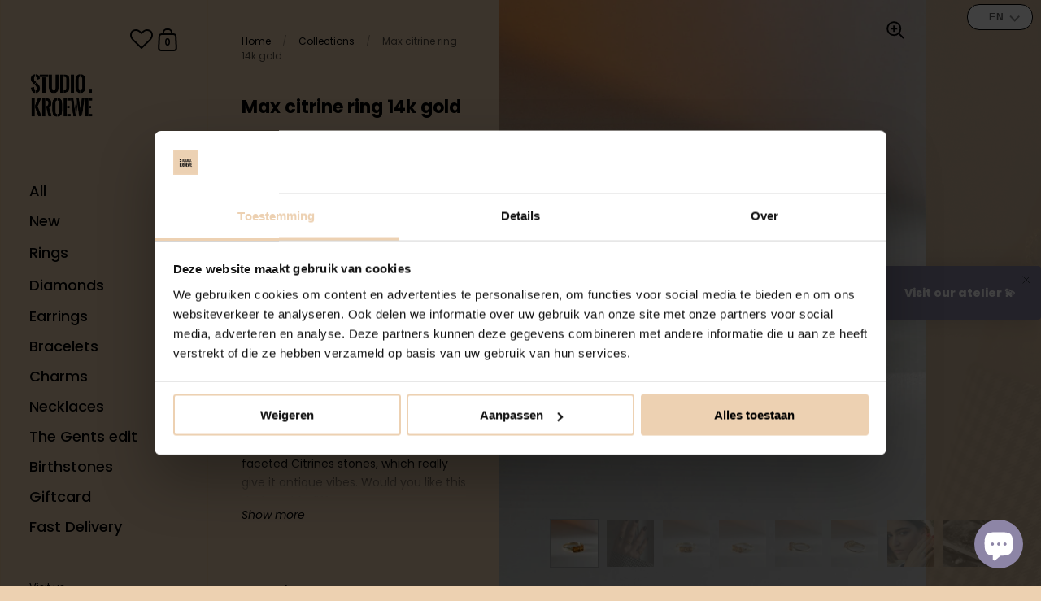

--- FILE ---
content_type: text/html; charset=utf-8
request_url: https://www.studiokroewe.com/en-de/products/max-citrine-ring-14k-gold
body_size: 55745
content:
<!doctype html>
<html class="no-js">
<head>
<meta name="facebook-domain-verification" content="8unqmit911v2dvil9g2do8xqu4bdin" />
<!-- Google Tag Manager -->
<script>(function(w,d,s,l,i){w[l]=w[l]||[];w[l].push({'gtm.start':
new Date().getTime(),event:'gtm.js'});var f=d.getElementsByTagName(s)[0],
j=d.createElement(s),dl=l!='dataLayer'?'&l='+l:'';j.async=true;j.src=
'https://www.googletagmanager.com/gtm.js?id='+i+dl;f.parentNode.insertBefore(j,f);
})(window,document,'script','dataLayer','GTM-TTKVC43');</script>
<!-- End Google Tag Manager -->
  <!-- Global site tag (gtag.js) - Google Ads: 335827734 -->
<script async src="https://www.googletagmanager.com/gtag/js?id=AW-335827734"></script>
<script>
  window.dataLayer = window.dataLayer || [];
  function gtag(){dataLayer.push(arguments);}
  gtag('js', new Date());
  gtag('config', 'AW-335827734');
</script>
  <!-- Event snippet for Paginaweergave conversion page -->
<script>
  gtag('event', 'conversion', {'send_to': 'AW-856549280/X44WCN7AqOMCEKDPt5gD'});
</script>
  	
	<meta name="google-site-verification" content="VMP7AZg5e37VuariuHpb6TsBm8PAFUSgBHvU2kTJUAQ" />
	<meta name="p:domain_verify" content="816420584337714ab0444bf664650dbe" />
    <style>

      .translation-lab-floating-dropdown-container {
        font-weight: bold;
        font-size: 12px !important;
      }

        @media (max-width: 460px) {
          .translation-lab-floating-dropdown-container {
            left: 3px!important;
            right: auto!important;
            bottom: 47px!important;
          }
        }


      .translation-lab-floating-dropdown-container,
      .translation-lab-floating-dropdown-content.open {
        border-radius: 15px;
        text-align: center;
      }

      .translation-lab-floating-dropdown-content.open li {
          margin: 0!important;
          font-size: 12px !important;
      }
       @media screen and (max-width: 984px) { .sidebar__submenu { display: none; } .sidebar__menu .has-submenu.open-submenu>.sidebar__submenu {display: block; } }
      @media screen and (max-width: 1023px) { .secondary-menu .sidebar__menu {padding-bottom: 35px;} }

    </style>
    
  
	<meta charset="utf-8">
  <meta http-equiv="X-UA-Compatible" content="IE=edge,chrome=1">
    <meta name="viewport" content="width=device-width, initial-scale=1.0, height=device-height, minimum-scale=1.0, maximum-scale=1.0">

	
		<link rel="shortcut icon" href="//www.studiokroewe.com/cdn/shop/files/Studio_Kroewe_favicon_32x32.jpg?v=1613177348" type="image/png" />
	

	

	<title>
    
      Studio Kroewe - Max citrine ring 14k gold
    
  </title>

	
		<meta name="description" content="Good things comes in three’s. The Max Citrine is a vintage-inspired ring, handmade using 14k recycled gold with three high quality Citrines. It contains 3 faceted Citrines stones, which really give it antique vibes. Would you like this design with different gemstones? Email us or make an appointment at our studio.   - ">
	

	



  <meta property="og:type" content="product">
  <meta property="og:title" content="Max citrine ring 14k gold">

  
    <meta property="og:image" content="http://www.studiokroewe.com/cdn/shop/files/max-citrine-ring-14k-gold-736571_1024x.jpg?v=1742986411">
    <meta property="og:image:secure_url" content="https://www.studiokroewe.com/cdn/shop/files/max-citrine-ring-14k-gold-736571_1024x.jpg?v=1742986411">
    <meta property="og:image:width" content="1024">
    <meta property="og:image:height" content="1024">
  
    <meta property="og:image" content="http://www.studiokroewe.com/cdn/shop/files/max-citrine-ring-14k-gold-913206_1024x.jpg?v=1742986412">
    <meta property="og:image:secure_url" content="https://www.studiokroewe.com/cdn/shop/files/max-citrine-ring-14k-gold-913206_1024x.jpg?v=1742986412">
    <meta property="og:image:width" content="1024">
    <meta property="og:image:height" content="1024">
  
    <meta property="og:image" content="http://www.studiokroewe.com/cdn/shop/files/max-citrine-ring-14k-gold-855739_1024x.jpg?v=1742986413">
    <meta property="og:image:secure_url" content="https://www.studiokroewe.com/cdn/shop/files/max-citrine-ring-14k-gold-855739_1024x.jpg?v=1742986413">
    <meta property="og:image:width" content="1024">
    <meta property="og:image:height" content="1024">
  

  <meta property="product:price:amount" content="1.299,00">
  <meta property="product:price:currency" content="EUR">
  <meta property="product:availability" content="in stock">




  <meta property="og:description" content="Good things comes in three’s. The Max Citrine is a vintage-inspired ring, handmade using 14k recycled gold with three high quality Citrines. It contains 3 faceted Citrines stones, which really give it antique vibes. Would you like this design with different gemstones? Email us or make an appointment at our studio.   - ">


<meta property="og:url" content="https://www.studiokroewe.com/en-de/products/max-citrine-ring-14k-gold">
<meta property="og:site_name" content="Studio Kroewe">



<meta name="twitter:card" content="summary">


  <meta name="twitter:title" content="Max citrine ring 14k gold">
  <meta name="twitter:description" content="Good things comes in three’s. The Max Citrine is a vintage-inspired ring, handmade using 14k recycled gold with three high quality Citrines. It contains 3 faceted Citrines stones, which really give it antique vibes. Would you like this design with different gemstones? Email us or make an appointment at our studio.
 
- Handmade - 14k recycled gold - Citrines: 6x4mm - Band width: 2mm
Our goldsmith needs an average of 4 weeks to produce your showpiece. Do you need it sooner? Then please contact us with your request.
 ">
  <meta name="twitter:image" content="https://www.studiokroewe.com/cdn/shop/files/max-citrine-ring-14k-gold-736571_600x600_crop_center.jpg?v=1742986411">

  


  <script type="application/ld+json">
  {
    "@context": "http://schema.org",
    
    "@type": "Product",
    "offers": [
      
        {
          "@type": "Offer",
          "name": "15.5",
          "availability": "https://schema.org/InStock",
          
          "price": "1299.0",
          "priceCurrency": "EUR",
          "priceValidUntil": "2026-01-29",
          
          "url": "/en-de/products/max-citrine-ring-14k-gold/en-de/products/max-citrine-ring-14k-gold?variant=43842648309993"
        },
      
        {
          "@type": "Offer",
          "name": "15.75",
          "availability": "https://schema.org/InStock",
          
          "price": "1299.0",
          "priceCurrency": "EUR",
          "priceValidUntil": "2026-01-29",
          
          "url": "/en-de/products/max-citrine-ring-14k-gold/en-de/products/max-citrine-ring-14k-gold?variant=44306084659433"
        },
      
        {
          "@type": "Offer",
          "name": "16",
          "availability": "https://schema.org/InStock",
          
          "price": "1299.0",
          "priceCurrency": "EUR",
          "priceValidUntil": "2026-01-29",
          
          "url": "/en-de/products/max-citrine-ring-14k-gold/en-de/products/max-citrine-ring-14k-gold?variant=43839266685161"
        },
      
        {
          "@type": "Offer",
          "name": "16.25",
          "availability": "https://schema.org/InStock",
          
          "price": "1299.0",
          "priceCurrency": "EUR",
          "priceValidUntil": "2026-01-29",
          
          "url": "/en-de/products/max-citrine-ring-14k-gold/en-de/products/max-citrine-ring-14k-gold?variant=44306084692201"
        },
      
        {
          "@type": "Offer",
          "name": "16.5",
          "availability": "https://schema.org/InStock",
          
          "price": "1299.0",
          "priceCurrency": "EUR",
          "priceValidUntil": "2026-01-29",
          
          "url": "/en-de/products/max-citrine-ring-14k-gold/en-de/products/max-citrine-ring-14k-gold?variant=43839266717929"
        },
      
        {
          "@type": "Offer",
          "name": "16.75",
          "availability": "https://schema.org/InStock",
          
          "price": "1299.0",
          "priceCurrency": "EUR",
          "priceValidUntil": "2026-01-29",
          
          "url": "/en-de/products/max-citrine-ring-14k-gold/en-de/products/max-citrine-ring-14k-gold?variant=44306084724969"
        },
      
        {
          "@type": "Offer",
          "name": "17",
          "availability": "https://schema.org/InStock",
          
          "price": "1299.0",
          "priceCurrency": "EUR",
          "priceValidUntil": "2026-01-29",
          
          "url": "/en-de/products/max-citrine-ring-14k-gold/en-de/products/max-citrine-ring-14k-gold?variant=43839266750697"
        },
      
        {
          "@type": "Offer",
          "name": "17.25",
          "availability": "https://schema.org/InStock",
          
          "price": "1299.0",
          "priceCurrency": "EUR",
          "priceValidUntil": "2026-01-29",
          
          "url": "/en-de/products/max-citrine-ring-14k-gold/en-de/products/max-citrine-ring-14k-gold?variant=44306084757737"
        },
      
        {
          "@type": "Offer",
          "name": "17.5",
          "availability": "https://schema.org/InStock",
          
          "price": "1299.0",
          "priceCurrency": "EUR",
          "priceValidUntil": "2026-01-29",
          
          "url": "/en-de/products/max-citrine-ring-14k-gold/en-de/products/max-citrine-ring-14k-gold?variant=43839266783465"
        },
      
        {
          "@type": "Offer",
          "name": "17.75",
          "availability": "https://schema.org/InStock",
          
          "price": "1299.0",
          "priceCurrency": "EUR",
          "priceValidUntil": "2026-01-29",
          
          "url": "/en-de/products/max-citrine-ring-14k-gold/en-de/products/max-citrine-ring-14k-gold?variant=44306084790505"
        },
      
        {
          "@type": "Offer",
          "name": "18",
          "availability": "https://schema.org/InStock",
          
          "price": "1299.0",
          "priceCurrency": "EUR",
          "priceValidUntil": "2026-01-29",
          
          "url": "/en-de/products/max-citrine-ring-14k-gold/en-de/products/max-citrine-ring-14k-gold?variant=43839266816233"
        },
      
        {
          "@type": "Offer",
          "name": "18.25",
          "availability": "https://schema.org/InStock",
          
          "price": "1299.0",
          "priceCurrency": "EUR",
          "priceValidUntil": "2026-01-29",
          
          "url": "/en-de/products/max-citrine-ring-14k-gold/en-de/products/max-citrine-ring-14k-gold?variant=44306084823273"
        },
      
        {
          "@type": "Offer",
          "name": "18.5",
          "availability": "https://schema.org/InStock",
          
          "price": "1299.0",
          "priceCurrency": "EUR",
          "priceValidUntil": "2026-01-29",
          
          "url": "/en-de/products/max-citrine-ring-14k-gold/en-de/products/max-citrine-ring-14k-gold?variant=43839266849001"
        },
      
        {
          "@type": "Offer",
          "name": "18.75",
          "availability": "https://schema.org/InStock",
          
          "price": "1299.0",
          "priceCurrency": "EUR",
          "priceValidUntil": "2026-01-29",
          
          "url": "/en-de/products/max-citrine-ring-14k-gold/en-de/products/max-citrine-ring-14k-gold?variant=44306084856041"
        },
      
        {
          "@type": "Offer",
          "name": "19",
          "availability": "https://schema.org/InStock",
          
          "price": "1299.0",
          "priceCurrency": "EUR",
          "priceValidUntil": "2026-01-29",
          
          "url": "/en-de/products/max-citrine-ring-14k-gold/en-de/products/max-citrine-ring-14k-gold?variant=43839266881769"
        }
      
    ],
    
    
    "brand": {
      "name": "Studio Kroewe"
    },
    "name": "Max citrine ring 14k gold",
    "description": "Good things comes in three’s. The Max Citrine is a vintage-inspired ring, handmade using 14k recycled gold with three high quality Citrines. It contains 3 faceted Citrines stones, which really give it antique vibes. Would you like this design with different gemstones? Email us or make an appointment at our studio.\n \n- Handmade\u2028- 14k recycled gold\u2028- Citrines: 6x4mm\u2028- Band width: 2mm\nOur goldsmith needs an average of 4 weeks to produce your showpiece. Do you need it sooner? Then please contact us with your request.\n ",
    "category": "Ring",
    "url": "/en-de/products/max-citrine-ring-14k-gold/en-de/products/max-citrine-ring-14k-gold",
    "sku": "",
    "image": {
      "@type": "ImageObject",
      "url": "https://www.studiokroewe.com/cdn/shop/files/max-citrine-ring-14k-gold-736571_1024x.jpg?v=1742986411",
      "image": "https://www.studiokroewe.com/cdn/shop/files/max-citrine-ring-14k-gold-736571_1024x.jpg?v=1742986411",
      "name": "Max citrine ring 14k gold - Studio Kroewe",
      "width": "1024",
      "height": "1024"
    }
  
  }
  </script>


	
  <link rel="canonical" href="/en-de/products/max-citrine-ring-14k-gold">


	<link rel="preload" as="style" href="//www.studiokroewe.com/cdn/shop/t/21/assets/theme.scss.css?v=182596177146261594361764145799">
	<link rel="preconnect" href="//fonts.shopifycdn.com">

	<link href="//www.studiokroewe.com/cdn/shop/t/21/assets/theme.scss.css?v=182596177146261594361764145799" rel="stylesheet" type="text/css" media="all" />
	<link href="//www.studiokroewe.com/cdn/shop/t/21/assets/theme.css?v=46656929187395671881764145766" rel="stylesheet" type="text/css" media="all" />
<script>window.performance && window.performance.mark && window.performance.mark('shopify.content_for_header.start');</script><meta name="google-site-verification" content="VMP7AZg5e37VuariuHpb6TsBm8PAFUSgBHvU2kTJUAQ">
<meta id="shopify-digital-wallet" name="shopify-digital-wallet" content="/27207991414/digital_wallets/dialog">
<meta name="shopify-checkout-api-token" content="091163301d607c77137f2c45fdadcd4a">
<link rel="alternate" hreflang="x-default" href="https://www.studiokroewe.com/products/max-citrine-ring-14k-gold">
<link rel="alternate" hreflang="en" href="https://www.studiokroewe.com/products/max-citrine-ring-14k-gold">
<link rel="alternate" hreflang="nl" href="https://www.studiokroewe.com/nl/products/max-citrine-ring-14k-gold">
<link rel="alternate" hreflang="en-DE" href="https://www.studiokroewe.com/en-de/products/max-citrine-ring-14k-gold">
<link rel="alternate" type="application/json+oembed" href="https://www.studiokroewe.com/en-de/products/max-citrine-ring-14k-gold.oembed">
<script async="async" src="/checkouts/internal/preloads.js?locale=en-DE"></script>
<script id="apple-pay-shop-capabilities" type="application/json">{"shopId":27207991414,"countryCode":"NL","currencyCode":"EUR","merchantCapabilities":["supports3DS"],"merchantId":"gid:\/\/shopify\/Shop\/27207991414","merchantName":"Studio Kroewe","requiredBillingContactFields":["postalAddress","email"],"requiredShippingContactFields":["postalAddress","email"],"shippingType":"shipping","supportedNetworks":["visa","maestro","masterCard"],"total":{"type":"pending","label":"Studio Kroewe","amount":"1.00"},"shopifyPaymentsEnabled":true,"supportsSubscriptions":true}</script>
<script id="shopify-features" type="application/json">{"accessToken":"091163301d607c77137f2c45fdadcd4a","betas":["rich-media-storefront-analytics"],"domain":"www.studiokroewe.com","predictiveSearch":true,"shopId":27207991414,"locale":"en"}</script>
<script>var Shopify = Shopify || {};
Shopify.shop = "studio-kroewe.myshopify.com";
Shopify.locale = "en";
Shopify.currency = {"active":"EUR","rate":"1.0"};
Shopify.country = "DE";
Shopify.theme = {"name":"Studio Kroewe 1.1.5 - New agenda tool - production","id":190421729605,"schema_name":"Kingdom","schema_version":"3.3.1","theme_store_id":725,"role":"main"};
Shopify.theme.handle = "null";
Shopify.theme.style = {"id":null,"handle":null};
Shopify.cdnHost = "www.studiokroewe.com/cdn";
Shopify.routes = Shopify.routes || {};
Shopify.routes.root = "/en-de/";</script>
<script type="module">!function(o){(o.Shopify=o.Shopify||{}).modules=!0}(window);</script>
<script>!function(o){function n(){var o=[];function n(){o.push(Array.prototype.slice.apply(arguments))}return n.q=o,n}var t=o.Shopify=o.Shopify||{};t.loadFeatures=n(),t.autoloadFeatures=n()}(window);</script>
<script id="shop-js-analytics" type="application/json">{"pageType":"product"}</script>
<script defer="defer" async type="module" src="//www.studiokroewe.com/cdn/shopifycloud/shop-js/modules/v2/client.init-shop-cart-sync_C5BV16lS.en.esm.js"></script>
<script defer="defer" async type="module" src="//www.studiokroewe.com/cdn/shopifycloud/shop-js/modules/v2/chunk.common_CygWptCX.esm.js"></script>
<script type="module">
  await import("//www.studiokroewe.com/cdn/shopifycloud/shop-js/modules/v2/client.init-shop-cart-sync_C5BV16lS.en.esm.js");
await import("//www.studiokroewe.com/cdn/shopifycloud/shop-js/modules/v2/chunk.common_CygWptCX.esm.js");

  window.Shopify.SignInWithShop?.initShopCartSync?.({"fedCMEnabled":true,"windoidEnabled":true});

</script>
<script>(function() {
  var isLoaded = false;
  function asyncLoad() {
    if (isLoaded) return;
    isLoaded = true;
    var urls = ["https:\/\/cdn.nfcube.com\/instafeed-44ff11274c3540e2e410c264a037d7e9.js?shop=studio-kroewe.myshopify.com","https:\/\/wishlisthero-assets.revampco.com\/store-front\/bundle2.js?shop=studio-kroewe.myshopify.com","https:\/\/wishlisthero-assets.revampco.com\/store-front\/bundle2.js?shop=studio-kroewe.myshopify.com","https:\/\/wishlisthero-assets.revampco.com\/store-front\/bundle2.js?shop=studio-kroewe.myshopify.com"];
    for (var i = 0; i < urls.length; i++) {
      var s = document.createElement('script');
      s.type = 'text/javascript';
      s.async = true;
      s.src = urls[i];
      var x = document.getElementsByTagName('script')[0];
      x.parentNode.insertBefore(s, x);
    }
  };
  if(window.attachEvent) {
    window.attachEvent('onload', asyncLoad);
  } else {
    window.addEventListener('load', asyncLoad, false);
  }
})();</script>
<script id="__st">var __st={"a":27207991414,"offset":3600,"reqid":"916774d9-6648-4a9f-a8ab-6ab7b747bc9f-1768809970","pageurl":"www.studiokroewe.com\/en-de\/products\/max-citrine-ring-14k-gold","u":"47b53412645c","p":"product","rtyp":"product","rid":7937462567145};</script>
<script>window.ShopifyPaypalV4VisibilityTracking = true;</script>
<script id="captcha-bootstrap">!function(){'use strict';const t='contact',e='account',n='new_comment',o=[[t,t],['blogs',n],['comments',n],[t,'customer']],c=[[e,'customer_login'],[e,'guest_login'],[e,'recover_customer_password'],[e,'create_customer']],r=t=>t.map((([t,e])=>`form[action*='/${t}']:not([data-nocaptcha='true']) input[name='form_type'][value='${e}']`)).join(','),a=t=>()=>t?[...document.querySelectorAll(t)].map((t=>t.form)):[];function s(){const t=[...o],e=r(t);return a(e)}const i='password',u='form_key',d=['recaptcha-v3-token','g-recaptcha-response','h-captcha-response',i],f=()=>{try{return window.sessionStorage}catch{return}},m='__shopify_v',_=t=>t.elements[u];function p(t,e,n=!1){try{const o=window.sessionStorage,c=JSON.parse(o.getItem(e)),{data:r}=function(t){const{data:e,action:n}=t;return t[m]||n?{data:e,action:n}:{data:t,action:n}}(c);for(const[e,n]of Object.entries(r))t.elements[e]&&(t.elements[e].value=n);n&&o.removeItem(e)}catch(o){console.error('form repopulation failed',{error:o})}}const l='form_type',E='cptcha';function T(t){t.dataset[E]=!0}const w=window,h=w.document,L='Shopify',v='ce_forms',y='captcha';let A=!1;((t,e)=>{const n=(g='f06e6c50-85a8-45c8-87d0-21a2b65856fe',I='https://cdn.shopify.com/shopifycloud/storefront-forms-hcaptcha/ce_storefront_forms_captcha_hcaptcha.v1.5.2.iife.js',D={infoText:'Protected by hCaptcha',privacyText:'Privacy',termsText:'Terms'},(t,e,n)=>{const o=w[L][v],c=o.bindForm;if(c)return c(t,g,e,D).then(n);var r;o.q.push([[t,g,e,D],n]),r=I,A||(h.body.append(Object.assign(h.createElement('script'),{id:'captcha-provider',async:!0,src:r})),A=!0)});var g,I,D;w[L]=w[L]||{},w[L][v]=w[L][v]||{},w[L][v].q=[],w[L][y]=w[L][y]||{},w[L][y].protect=function(t,e){n(t,void 0,e),T(t)},Object.freeze(w[L][y]),function(t,e,n,w,h,L){const[v,y,A,g]=function(t,e,n){const i=e?o:[],u=t?c:[],d=[...i,...u],f=r(d),m=r(i),_=r(d.filter((([t,e])=>n.includes(e))));return[a(f),a(m),a(_),s()]}(w,h,L),I=t=>{const e=t.target;return e instanceof HTMLFormElement?e:e&&e.form},D=t=>v().includes(t);t.addEventListener('submit',(t=>{const e=I(t);if(!e)return;const n=D(e)&&!e.dataset.hcaptchaBound&&!e.dataset.recaptchaBound,o=_(e),c=g().includes(e)&&(!o||!o.value);(n||c)&&t.preventDefault(),c&&!n&&(function(t){try{if(!f())return;!function(t){const e=f();if(!e)return;const n=_(t);if(!n)return;const o=n.value;o&&e.removeItem(o)}(t);const e=Array.from(Array(32),(()=>Math.random().toString(36)[2])).join('');!function(t,e){_(t)||t.append(Object.assign(document.createElement('input'),{type:'hidden',name:u})),t.elements[u].value=e}(t,e),function(t,e){const n=f();if(!n)return;const o=[...t.querySelectorAll(`input[type='${i}']`)].map((({name:t})=>t)),c=[...d,...o],r={};for(const[a,s]of new FormData(t).entries())c.includes(a)||(r[a]=s);n.setItem(e,JSON.stringify({[m]:1,action:t.action,data:r}))}(t,e)}catch(e){console.error('failed to persist form',e)}}(e),e.submit())}));const S=(t,e)=>{t&&!t.dataset[E]&&(n(t,e.some((e=>e===t))),T(t))};for(const o of['focusin','change'])t.addEventListener(o,(t=>{const e=I(t);D(e)&&S(e,y())}));const B=e.get('form_key'),M=e.get(l),P=B&&M;t.addEventListener('DOMContentLoaded',(()=>{const t=y();if(P)for(const e of t)e.elements[l].value===M&&p(e,B);[...new Set([...A(),...v().filter((t=>'true'===t.dataset.shopifyCaptcha))])].forEach((e=>S(e,t)))}))}(h,new URLSearchParams(w.location.search),n,t,e,['guest_login'])})(!0,!0)}();</script>
<script integrity="sha256-4kQ18oKyAcykRKYeNunJcIwy7WH5gtpwJnB7kiuLZ1E=" data-source-attribution="shopify.loadfeatures" defer="defer" src="//www.studiokroewe.com/cdn/shopifycloud/storefront/assets/storefront/load_feature-a0a9edcb.js" crossorigin="anonymous"></script>
<script data-source-attribution="shopify.dynamic_checkout.dynamic.init">var Shopify=Shopify||{};Shopify.PaymentButton=Shopify.PaymentButton||{isStorefrontPortableWallets:!0,init:function(){window.Shopify.PaymentButton.init=function(){};var t=document.createElement("script");t.src="https://www.studiokroewe.com/cdn/shopifycloud/portable-wallets/latest/portable-wallets.en.js",t.type="module",document.head.appendChild(t)}};
</script>
<script data-source-attribution="shopify.dynamic_checkout.buyer_consent">
  function portableWalletsHideBuyerConsent(e){var t=document.getElementById("shopify-buyer-consent"),n=document.getElementById("shopify-subscription-policy-button");t&&n&&(t.classList.add("hidden"),t.setAttribute("aria-hidden","true"),n.removeEventListener("click",e))}function portableWalletsShowBuyerConsent(e){var t=document.getElementById("shopify-buyer-consent"),n=document.getElementById("shopify-subscription-policy-button");t&&n&&(t.classList.remove("hidden"),t.removeAttribute("aria-hidden"),n.addEventListener("click",e))}window.Shopify?.PaymentButton&&(window.Shopify.PaymentButton.hideBuyerConsent=portableWalletsHideBuyerConsent,window.Shopify.PaymentButton.showBuyerConsent=portableWalletsShowBuyerConsent);
</script>
<script data-source-attribution="shopify.dynamic_checkout.cart.bootstrap">document.addEventListener("DOMContentLoaded",(function(){function t(){return document.querySelector("shopify-accelerated-checkout-cart, shopify-accelerated-checkout")}if(t())Shopify.PaymentButton.init();else{new MutationObserver((function(e,n){t()&&(Shopify.PaymentButton.init(),n.disconnect())})).observe(document.body,{childList:!0,subtree:!0})}}));
</script>
<script id='scb4127' type='text/javascript' async='' src='https://www.studiokroewe.com/cdn/shopifycloud/privacy-banner/storefront-banner.js'></script><link id="shopify-accelerated-checkout-styles" rel="stylesheet" media="screen" href="https://www.studiokroewe.com/cdn/shopifycloud/portable-wallets/latest/accelerated-checkout-backwards-compat.css" crossorigin="anonymous">
<style id="shopify-accelerated-checkout-cart">
        #shopify-buyer-consent {
  margin-top: 1em;
  display: inline-block;
  width: 100%;
}

#shopify-buyer-consent.hidden {
  display: none;
}

#shopify-subscription-policy-button {
  background: none;
  border: none;
  padding: 0;
  text-decoration: underline;
  font-size: inherit;
  cursor: pointer;
}

#shopify-subscription-policy-button::before {
  box-shadow: none;
}

      </style>

<script>window.performance && window.performance.mark && window.performance.mark('shopify.content_for_header.end');</script><script type="text/javascript">
    var Tipo = Tipo || {};
    Tipo.Booking = Tipo.Booking || {};
    Tipo.Booking.appUrl = 'https://booking.tipo.io';
    Tipo.Booking.shop = {
      id: 21983,
      url : 'studio-kroewe.myshopify.com',
      domain : 'www.studiokroewe.com',
      settings : "{\"general\":{\"hide_add_to_cart\":\"2\",\"hide_buy_now\":\"2\",\"redirect_url\":null,\"allow_bring_more\":false,\"confirm_to\":\"checkout\",\"time_format\":\"24h\",\"multipleEmployees\":\"1\",\"multipleLocations\":\"1\",\"formatDate\":\"YYYY-MM-DD\",\"formatDateServe\":\"Y-m-d\",\"formatDateTime\":\"YYYY-MM-DD HH:mm\",\"formatTime\":\"HH:mm\",\"weekStart\":0},\"booking\":{\"text_price_color\":\"#b8e986\",\"timeBlock\":\"fixed\",\"stepping\":\"60\",\"font\":\"Arial\",\"primary_color\":\"#8d85a6\",\"cancel_button\":\"#ffffff\",\"text_color\":\"#6370a7\",\"calender_background_color\":\"#2b3360\",\"calender_text_color\":\"#ffffff\",\"day_off_color\":\"#a3a3a3\",\"time_slot_color\":\"#414c89\",\"time_slot_color_hover\":\"#313d88\",\"selected_time_slot_color\":\"#ffd153\",\"background_color_calendar\":\"#2b3360\",\"background_image\":\"60a26763d6118_1621256035.jpg\",\"selected_day_color\":\"#8d85a6\",\"time_slot_color_selected\":\"#b8e986\",\"background_color_box_message_time_slot_no_available\":\"#e9e9e9\",\"text_color_text_box_message_time_slot_no_available\":\"#424242\",\"time_slot_no_available_color\":\"#a3a3a3\",\"sortProduct\":{\"type\":1,\"sortProductAuto\":\"asc\",\"sortProductManually\":[\"6673539956912\"]},\"statusDefault\":\"2\"},\"translation\":{\"languageDatepicker\":\"en-US\",\"customDatePickerDays\":\"Sunday, Monday, Tuesday, Wednesday, Thursday, Friday, Saturday\",\"customDatePickerDaysShort\":\"Sun, Mon, Tue, Wed, Thu, Fri, Sat\",\"customDatePickerDaysMin\":\"Su, Mo, Tu, We, Th, Fr, Sa\",\"customDatePickerMonths\":\"January, February, March, April, May, June, July, August, September, October, November, December\",\"customDatePickerMonthsShort\":\"Jan, Feb, Mar, Apr, May, Jun, Jul, Aug, Sep, Oct, Nov, Dec\",\"widget\":{\"default\":{\"please_select\":\"Please select service\",\"training\":\"Training\",\"trainer\":\"Trainer\",\"bringing_anyone\":\"Bringing anyone with you?\",\"num_of_additional\":\"Number of Additional People\",\"date_and_time\":\"Pick date & time\",\"continue\":\"Continue\",\"total_price\":\"Total Price\",\"confirm\":\"Confirm\",\"cancel\":\"Cancel\",\"thank_you\":\"Thank you! Your booking is completed\",\"date\":\"Date\",\"time\":\"Time\",\"datetime\":\"Date Time\",\"duration\":\"Duration\",\"location\":\"Location\",\"first_name\":\"First name\",\"last_name\":\"Last name\",\"phone\":\"Phone\",\"email\":\"Email\",\"address\":\"Address\",\"address_2\":\"Address 2\",\"status\":\"Status\",\"country\":\"Country\",\"full_name\":\"Fullname\",\"product\":\"Service\",\"product_placeholder\":\"Select your service\",\"variant\":\"Variant\",\"variant_placeholder\":\"Select your variant\",\"location_placeholder\":\"Select a location\",\"employee\":\"Employee\",\"employee_placeholder\":\"Select an employee\",\"quantity\":\"Quantity\",\"back\":\"Back\",\"payment\":\"Payment\",\"you_can_only_bring\":\"You can only bring {number} people\",\"not_available\":\"Selected service is currently not available.\",\"no_employee\":\"No employee\",\"no_location\":\"No location\",\"is_required\":\"This field is required.\",\"valid_phone_number\":\"Please enter a valid phone number.\",\"valid_email\":\"Please enter a valid email.\",\"time_slot_no_available\":\"This slot is no longer available\",\"price\":\"Price\",\"export_file_isc\":\"Export to file isc\",\"confirm_free_booking_successfully\":\"Thank for your booking. We will get back to you shortly.\",\"confirm_free_booking_unsuccessfully\":\"Whoops, looks like something went wrong.\",\"duration_unit\":\"minutes\"}}},\"integrate\":{\"zapier\":{\"cretaeOrUpdateUrl\":\"\",\"deleteUrl\":\"\"}},\"free_form\":{\"first_name\":{\"enable\":true,\"label\":\"First name\",\"required\":true},\"last_name\":{\"enable\":true,\"label\":\"Last name\",\"required\":true},\"phone_number\":{\"enable\":false,\"label\":\"Phone number\",\"required\":true},\"email\":{\"label\":\"Email\",\"required\":true,\"enable\":true}}}",
      locale: 'en',
      plan : {"id":7,"version":"2","plan":"FREE","feature":"{\"employee\":1,\"product\":1,\"location\":1,\"extraFieldSet\":false,\"hideBrand\":false,\"trialDay\":\"0\",\"trialDayOld\":\"0\",\"priceOld\":\"0\"}","price":"0.00","type":"month","status":1,"created_at":null,"updated_at":null}
    };
    Tipo.Booking.locale = "en";
    Tipo.Booking.countryCode = ['nl'];
    
      Tipo.Booking.product = {"id":7937462567145,"title":"Max citrine ring 14k gold","handle":"max-citrine-ring-14k-gold","description":"\u003cp\u003e\u003cspan\u003eGood things comes in three’s. The Max Citrine is a vintage-inspired ring, handmade using 14k recycled gold with three high quality Citrines. It contains 3 faceted Citrines stones, which really give it antique vibes. Would you like this design with different gemstones?\u003ca href=\"mailto:hello@studiokroewe.com\" data-mce-fragment=\"1\"\u003e Email us\u003c\/a\u003e or make an \u003ca href=\"https:\/\/www.studiokroewe.com\/pages\/visit-the-studio\" data-mce-fragment=\"1\"\u003eappointment\u003c\/a\u003e at our studio.\u003c\/span\u003e\u003c\/p\u003e\n\u003cp\u003e \u003c\/p\u003e\n\u003cp\u003e\u003cspan\u003e- Handmade\u2028\u003cbr\u003e- 14k recycled gold\u2028\u003cbr\u003e- Citrines: 6x4mm\u003cbr\u003e\u2028- Band width: 2mm\u003c\/span\u003e\u003c\/p\u003e\n\u003cp\u003e\u003cmeta charset=\"utf-8\"\u003e\u003cem data-mce-fragment=\"1\"\u003e\u003cstrong data-mce-fragment=\"1\"\u003eOur goldsmith needs an average of 4 weeks to produce your showpiece. Do you need it sooner? Then please\u003cspan data-mce-fragment=\"1\"\u003e \u003c\/span\u003e\u003ca href=\"mailto:hello@studiokroewe.com\" data-mce-fragment=\"1\"\u003econtact us\u003c\/a\u003e with your request.\u003c\/strong\u003e\u003c\/em\u003e\u003c\/p\u003e\n\u003cp\u003e\u003cem\u003e \u003c\/em\u003e\u003c\/p\u003e","published_at":"2022-10-25T16:32:22+02:00","created_at":"2022-10-17T16:52:59+02:00","vendor":"Studio Kroewe","type":"Ring","tags":["all","Collection ring","finger","Rings"],"price":129900,"price_min":129900,"price_max":129900,"available":true,"price_varies":false,"compare_at_price":null,"compare_at_price_min":0,"compare_at_price_max":0,"compare_at_price_varies":false,"variants":[{"id":43842648309993,"title":"15.5","option1":"15.5","option2":null,"option3":null,"sku":"","requires_shipping":true,"taxable":true,"featured_image":null,"available":true,"name":"Max citrine ring 14k gold - 15.5","public_title":"15.5","options":["15.5"],"price":129900,"weight":5,"compare_at_price":null,"inventory_management":null,"barcode":"","requires_selling_plan":false,"selling_plan_allocations":[]},{"id":44306084659433,"title":"15.75","option1":"15.75","option2":null,"option3":null,"sku":"","requires_shipping":true,"taxable":true,"featured_image":null,"available":true,"name":"Max citrine ring 14k gold - 15.75","public_title":"15.75","options":["15.75"],"price":129900,"weight":5,"compare_at_price":null,"inventory_management":null,"barcode":"","requires_selling_plan":false,"selling_plan_allocations":[]},{"id":43839266685161,"title":"16","option1":"16","option2":null,"option3":null,"sku":null,"requires_shipping":true,"taxable":true,"featured_image":null,"available":true,"name":"Max citrine ring 14k gold - 16","public_title":"16","options":["16"],"price":129900,"weight":5,"compare_at_price":null,"inventory_management":null,"barcode":null,"requires_selling_plan":false,"selling_plan_allocations":[]},{"id":44306084692201,"title":"16.25","option1":"16.25","option2":null,"option3":null,"sku":"","requires_shipping":true,"taxable":true,"featured_image":null,"available":true,"name":"Max citrine ring 14k gold - 16.25","public_title":"16.25","options":["16.25"],"price":129900,"weight":5,"compare_at_price":null,"inventory_management":null,"barcode":"","requires_selling_plan":false,"selling_plan_allocations":[]},{"id":43839266717929,"title":"16.5","option1":"16.5","option2":null,"option3":null,"sku":null,"requires_shipping":true,"taxable":true,"featured_image":null,"available":true,"name":"Max citrine ring 14k gold - 16.5","public_title":"16.5","options":["16.5"],"price":129900,"weight":5,"compare_at_price":null,"inventory_management":null,"barcode":null,"requires_selling_plan":false,"selling_plan_allocations":[]},{"id":44306084724969,"title":"16.75","option1":"16.75","option2":null,"option3":null,"sku":"","requires_shipping":true,"taxable":true,"featured_image":null,"available":true,"name":"Max citrine ring 14k gold - 16.75","public_title":"16.75","options":["16.75"],"price":129900,"weight":5,"compare_at_price":null,"inventory_management":null,"barcode":"","requires_selling_plan":false,"selling_plan_allocations":[]},{"id":43839266750697,"title":"17","option1":"17","option2":null,"option3":null,"sku":null,"requires_shipping":true,"taxable":true,"featured_image":null,"available":true,"name":"Max citrine ring 14k gold - 17","public_title":"17","options":["17"],"price":129900,"weight":5,"compare_at_price":null,"inventory_management":null,"barcode":null,"requires_selling_plan":false,"selling_plan_allocations":[]},{"id":44306084757737,"title":"17.25","option1":"17.25","option2":null,"option3":null,"sku":"","requires_shipping":true,"taxable":true,"featured_image":null,"available":true,"name":"Max citrine ring 14k gold - 17.25","public_title":"17.25","options":["17.25"],"price":129900,"weight":5,"compare_at_price":null,"inventory_management":null,"barcode":"","requires_selling_plan":false,"selling_plan_allocations":[]},{"id":43839266783465,"title":"17.5","option1":"17.5","option2":null,"option3":null,"sku":null,"requires_shipping":true,"taxable":true,"featured_image":null,"available":true,"name":"Max citrine ring 14k gold - 17.5","public_title":"17.5","options":["17.5"],"price":129900,"weight":5,"compare_at_price":null,"inventory_management":null,"barcode":null,"requires_selling_plan":false,"selling_plan_allocations":[]},{"id":44306084790505,"title":"17.75","option1":"17.75","option2":null,"option3":null,"sku":"","requires_shipping":true,"taxable":true,"featured_image":null,"available":true,"name":"Max citrine ring 14k gold - 17.75","public_title":"17.75","options":["17.75"],"price":129900,"weight":5,"compare_at_price":null,"inventory_management":null,"barcode":"","requires_selling_plan":false,"selling_plan_allocations":[]},{"id":43839266816233,"title":"18","option1":"18","option2":null,"option3":null,"sku":null,"requires_shipping":true,"taxable":true,"featured_image":null,"available":true,"name":"Max citrine ring 14k gold - 18","public_title":"18","options":["18"],"price":129900,"weight":5,"compare_at_price":null,"inventory_management":null,"barcode":null,"requires_selling_plan":false,"selling_plan_allocations":[]},{"id":44306084823273,"title":"18.25","option1":"18.25","option2":null,"option3":null,"sku":"","requires_shipping":true,"taxable":true,"featured_image":null,"available":true,"name":"Max citrine ring 14k gold - 18.25","public_title":"18.25","options":["18.25"],"price":129900,"weight":5,"compare_at_price":null,"inventory_management":null,"barcode":"","requires_selling_plan":false,"selling_plan_allocations":[]},{"id":43839266849001,"title":"18.5","option1":"18.5","option2":null,"option3":null,"sku":null,"requires_shipping":true,"taxable":true,"featured_image":null,"available":true,"name":"Max citrine ring 14k gold - 18.5","public_title":"18.5","options":["18.5"],"price":129900,"weight":5,"compare_at_price":null,"inventory_management":null,"barcode":null,"requires_selling_plan":false,"selling_plan_allocations":[]},{"id":44306084856041,"title":"18.75","option1":"18.75","option2":null,"option3":null,"sku":"","requires_shipping":true,"taxable":true,"featured_image":null,"available":true,"name":"Max citrine ring 14k gold - 18.75","public_title":"18.75","options":["18.75"],"price":129900,"weight":5,"compare_at_price":null,"inventory_management":null,"barcode":"","requires_selling_plan":false,"selling_plan_allocations":[]},{"id":43839266881769,"title":"19","option1":"19","option2":null,"option3":null,"sku":null,"requires_shipping":true,"taxable":true,"featured_image":null,"available":true,"name":"Max citrine ring 14k gold - 19","public_title":"19","options":["19"],"price":129900,"weight":5,"compare_at_price":null,"inventory_management":null,"barcode":null,"requires_selling_plan":false,"selling_plan_allocations":[]}],"images":["\/\/www.studiokroewe.com\/cdn\/shop\/files\/max-citrine-ring-14k-gold-736571.jpg?v=1742986411","\/\/www.studiokroewe.com\/cdn\/shop\/files\/max-citrine-ring-14k-gold-913206.jpg?v=1742986412","\/\/www.studiokroewe.com\/cdn\/shop\/files\/max-citrine-ring-14k-gold-855739.jpg?v=1742986413","\/\/www.studiokroewe.com\/cdn\/shop\/files\/max-citrine-ring-14k-gold-140761.jpg?v=1742986412","\/\/www.studiokroewe.com\/cdn\/shop\/files\/max-citrine-ring-14k-gold-197371.jpg?v=1742986413","\/\/www.studiokroewe.com\/cdn\/shop\/files\/max-citrine-ring-14k-gold-181282.jpg?v=1742986413","\/\/www.studiokroewe.com\/cdn\/shop\/products\/max-citrine-ring-14k-gold-336176.jpg?v=1742986414","\/\/www.studiokroewe.com\/cdn\/shop\/products\/max-citrine-ring-14k-gold-606638.jpg?v=1742986414"],"featured_image":"\/\/www.studiokroewe.com\/cdn\/shop\/files\/max-citrine-ring-14k-gold-736571.jpg?v=1742986411","options":["Size"],"media":[{"alt":"Max citrine ring 14k gold - Studio Kroewe","id":45210734297413,"position":1,"preview_image":{"aspect_ratio":0.728,"height":1200,"width":873,"src":"\/\/www.studiokroewe.com\/cdn\/shop\/files\/max-citrine-ring-14k-gold-736571.jpg?v=1742986411"},"aspect_ratio":0.728,"height":1200,"media_type":"image","src":"\/\/www.studiokroewe.com\/cdn\/shop\/files\/max-citrine-ring-14k-gold-736571.jpg?v=1742986411","width":873},{"alt":"Max citrine ring 14k gold - Studio Kroewe","id":46154883137861,"position":2,"preview_image":{"aspect_ratio":0.728,"height":1200,"width":873,"src":"\/\/www.studiokroewe.com\/cdn\/shop\/files\/max-citrine-ring-14k-gold-913206.jpg?v=1742986412"},"aspect_ratio":0.728,"height":1200,"media_type":"image","src":"\/\/www.studiokroewe.com\/cdn\/shop\/files\/max-citrine-ring-14k-gold-913206.jpg?v=1742986412","width":873},{"alt":"Max citrine ring 14k gold - Studio Kroewe","id":45210734428485,"position":3,"preview_image":{"aspect_ratio":0.728,"height":1200,"width":873,"src":"\/\/www.studiokroewe.com\/cdn\/shop\/files\/max-citrine-ring-14k-gold-855739.jpg?v=1742986413"},"aspect_ratio":0.728,"height":1200,"media_type":"image","src":"\/\/www.studiokroewe.com\/cdn\/shop\/files\/max-citrine-ring-14k-gold-855739.jpg?v=1742986413","width":873},{"alt":"Max citrine ring 14k gold - Studio Kroewe","id":45210734395717,"position":4,"preview_image":{"aspect_ratio":0.728,"height":1200,"width":873,"src":"\/\/www.studiokroewe.com\/cdn\/shop\/files\/max-citrine-ring-14k-gold-140761.jpg?v=1742986412"},"aspect_ratio":0.728,"height":1200,"media_type":"image","src":"\/\/www.studiokroewe.com\/cdn\/shop\/files\/max-citrine-ring-14k-gold-140761.jpg?v=1742986412","width":873},{"alt":"Max citrine ring 14k gold - Studio Kroewe","id":45210734362949,"position":5,"preview_image":{"aspect_ratio":0.728,"height":1200,"width":873,"src":"\/\/www.studiokroewe.com\/cdn\/shop\/files\/max-citrine-ring-14k-gold-197371.jpg?v=1742986413"},"aspect_ratio":0.728,"height":1200,"media_type":"image","src":"\/\/www.studiokroewe.com\/cdn\/shop\/files\/max-citrine-ring-14k-gold-197371.jpg?v=1742986413","width":873},{"alt":"Max citrine ring 14k gold - Studio Kroewe","id":45210734330181,"position":6,"preview_image":{"aspect_ratio":0.728,"height":1200,"width":873,"src":"\/\/www.studiokroewe.com\/cdn\/shop\/files\/max-citrine-ring-14k-gold-181282.jpg?v=1742986413"},"aspect_ratio":0.728,"height":1200,"media_type":"image","src":"\/\/www.studiokroewe.com\/cdn\/shop\/files\/max-citrine-ring-14k-gold-181282.jpg?v=1742986413","width":873},{"alt":"Max citrine ring 14k gold - Studio Kroewe","id":32108342706409,"position":7,"preview_image":{"aspect_ratio":0.727,"height":1000,"width":727,"src":"\/\/www.studiokroewe.com\/cdn\/shop\/products\/max-citrine-ring-14k-gold-336176.jpg?v=1742986414"},"aspect_ratio":0.727,"height":1000,"media_type":"image","src":"\/\/www.studiokroewe.com\/cdn\/shop\/products\/max-citrine-ring-14k-gold-336176.jpg?v=1742986414","width":727},{"alt":"Max citrine ring 14k gold - Studio Kroewe","id":32956298133737,"position":8,"preview_image":{"aspect_ratio":0.727,"height":1000,"width":727,"src":"\/\/www.studiokroewe.com\/cdn\/shop\/products\/max-citrine-ring-14k-gold-606638.jpg?v=1742986414"},"aspect_ratio":0.727,"height":1000,"media_type":"image","src":"\/\/www.studiokroewe.com\/cdn\/shop\/products\/max-citrine-ring-14k-gold-606638.jpg?v=1742986414","width":727}],"requires_selling_plan":false,"selling_plan_groups":[],"content":"\u003cp\u003e\u003cspan\u003eGood things comes in three’s. The Max Citrine is a vintage-inspired ring, handmade using 14k recycled gold with three high quality Citrines. It contains 3 faceted Citrines stones, which really give it antique vibes. Would you like this design with different gemstones?\u003ca href=\"mailto:hello@studiokroewe.com\" data-mce-fragment=\"1\"\u003e Email us\u003c\/a\u003e or make an \u003ca href=\"https:\/\/www.studiokroewe.com\/pages\/visit-the-studio\" data-mce-fragment=\"1\"\u003eappointment\u003c\/a\u003e at our studio.\u003c\/span\u003e\u003c\/p\u003e\n\u003cp\u003e \u003c\/p\u003e\n\u003cp\u003e\u003cspan\u003e- Handmade\u2028\u003cbr\u003e- 14k recycled gold\u2028\u003cbr\u003e- Citrines: 6x4mm\u003cbr\u003e\u2028- Band width: 2mm\u003c\/span\u003e\u003c\/p\u003e\n\u003cp\u003e\u003cmeta charset=\"utf-8\"\u003e\u003cem data-mce-fragment=\"1\"\u003e\u003cstrong data-mce-fragment=\"1\"\u003eOur goldsmith needs an average of 4 weeks to produce your showpiece. Do you need it sooner? Then please\u003cspan data-mce-fragment=\"1\"\u003e \u003c\/span\u003e\u003ca href=\"mailto:hello@studiokroewe.com\" data-mce-fragment=\"1\"\u003econtact us\u003c\/a\u003e with your request.\u003c\/strong\u003e\u003c\/em\u003e\u003c\/p\u003e\n\u003cp\u003e\u003cem\u003e \u003c\/em\u003e\u003c\/p\u003e"};
      Tipo.Booking.product.options = [{"name":"Size","position":1,"values":["15.5","15.75","16","16.25","16.5","16.75","17","17.25","17.5","17.75","18","18.25","18.5","18.75","19"]}];
      
        Tipo.Booking.product.variants[0].inventory_management = '';
        Tipo.Booking.product.variants[0].inventory_quantity = 0;
        Tipo.Booking.product.variants[0].inventory_policy = 'continue';
      
        Tipo.Booking.product.variants[1].inventory_management = '';
        Tipo.Booking.product.variants[1].inventory_quantity = 0;
        Tipo.Booking.product.variants[1].inventory_policy = 'continue';
      
        Tipo.Booking.product.variants[2].inventory_management = '';
        Tipo.Booking.product.variants[2].inventory_quantity = 0;
        Tipo.Booking.product.variants[2].inventory_policy = 'continue';
      
        Tipo.Booking.product.variants[3].inventory_management = '';
        Tipo.Booking.product.variants[3].inventory_quantity = 0;
        Tipo.Booking.product.variants[3].inventory_policy = 'continue';
      
        Tipo.Booking.product.variants[4].inventory_management = '';
        Tipo.Booking.product.variants[4].inventory_quantity = 0;
        Tipo.Booking.product.variants[4].inventory_policy = 'continue';
      
        Tipo.Booking.product.variants[5].inventory_management = '';
        Tipo.Booking.product.variants[5].inventory_quantity = 0;
        Tipo.Booking.product.variants[5].inventory_policy = 'continue';
      
        Tipo.Booking.product.variants[6].inventory_management = '';
        Tipo.Booking.product.variants[6].inventory_quantity = -1;
        Tipo.Booking.product.variants[6].inventory_policy = 'continue';
      
        Tipo.Booking.product.variants[7].inventory_management = '';
        Tipo.Booking.product.variants[7].inventory_quantity = 0;
        Tipo.Booking.product.variants[7].inventory_policy = 'continue';
      
        Tipo.Booking.product.variants[8].inventory_management = '';
        Tipo.Booking.product.variants[8].inventory_quantity = 0;
        Tipo.Booking.product.variants[8].inventory_policy = 'continue';
      
        Tipo.Booking.product.variants[9].inventory_management = '';
        Tipo.Booking.product.variants[9].inventory_quantity = 0;
        Tipo.Booking.product.variants[9].inventory_policy = 'continue';
      
        Tipo.Booking.product.variants[10].inventory_management = '';
        Tipo.Booking.product.variants[10].inventory_quantity = 0;
        Tipo.Booking.product.variants[10].inventory_policy = 'continue';
      
        Tipo.Booking.product.variants[11].inventory_management = '';
        Tipo.Booking.product.variants[11].inventory_quantity = 0;
        Tipo.Booking.product.variants[11].inventory_policy = 'continue';
      
        Tipo.Booking.product.variants[12].inventory_management = '';
        Tipo.Booking.product.variants[12].inventory_quantity = 0;
        Tipo.Booking.product.variants[12].inventory_policy = 'continue';
      
        Tipo.Booking.product.variants[13].inventory_management = '';
        Tipo.Booking.product.variants[13].inventory_quantity = 0;
        Tipo.Booking.product.variants[13].inventory_policy = 'continue';
      
        Tipo.Booking.product.variants[14].inventory_management = '';
        Tipo.Booking.product.variants[14].inventory_quantity = 0;
        Tipo.Booking.product.variants[14].inventory_policy = 'continue';
      
    

    

    Tipo.Booking.settings = {"general":{"hide_add_to_cart":"2","hide_buy_now":"2","redirect_url":null,"allow_bring_more":false,"confirm_to":"checkout","time_format":"24h","multipleEmployees":"1","multipleLocations":"1","formatDate":"YYYY-MM-DD","formatDateServe":"Y-m-d","formatDateTime":"YYYY-MM-DD HH:mm","formatTime":"HH:mm","weekStart":0},"booking":{"text_price_color":"#b8e986","timeBlock":"fixed","stepping":"60","font":"Arial","primary_color":"#8d85a6","cancel_button":"#ffffff","text_color":"#6370a7","calender_background_color":"#2b3360","calender_text_color":"#ffffff","day_off_color":"#a3a3a3","time_slot_color":"#414c89","time_slot_color_hover":"#313d88","selected_time_slot_color":"#ffd153","background_color_calendar":"#2b3360","background_image":"60a26763d6118_1621256035.jpg","selected_day_color":"#8d85a6","time_slot_color_selected":"#b8e986","background_color_box_message_time_slot_no_available":"#e9e9e9","text_color_text_box_message_time_slot_no_available":"#424242","time_slot_no_available_color":"#a3a3a3","sortProduct":{"type":1,"sortProductAuto":"asc","sortProductManually":["6673539956912"]},"statusDefault":"2"},"translation":{"languageDatepicker":"en-US","customDatePickerDays":"Sunday, Monday, Tuesday, Wednesday, Thursday, Friday, Saturday","customDatePickerDaysShort":"Sun, Mon, Tue, Wed, Thu, Fri, Sat","customDatePickerDaysMin":"Su, Mo, Tu, We, Th, Fr, Sa","customDatePickerMonths":"January, February, March, April, May, June, July, August, September, October, November, December","customDatePickerMonthsShort":"Jan, Feb, Mar, Apr, May, Jun, Jul, Aug, Sep, Oct, Nov, Dec","widget":{"default":{"please_select":"Please select service","training":"Training","trainer":"Trainer","bringing_anyone":"Bringing anyone with you?","num_of_additional":"Number of Additional People","date_and_time":"Pick date & time","continue":"Continue","total_price":"Total Price","confirm":"Confirm","cancel":"Cancel","thank_you":"Thank you! Your booking is completed","date":"Date","time":"Time","datetime":"Date Time","duration":"Duration","location":"Location","first_name":"First name","last_name":"Last name","phone":"Phone","email":"Email","address":"Address","address_2":"Address 2","status":"Status","country":"Country","full_name":"Fullname","product":"Service","product_placeholder":"Select your service","variant":"Variant","variant_placeholder":"Select your variant","location_placeholder":"Select a location","employee":"Employee","employee_placeholder":"Select an employee","quantity":"Quantity","back":"Back","payment":"Payment","you_can_only_bring":"You can only bring {number} people","not_available":"Selected service is currently not available.","no_employee":"No employee","no_location":"No location","is_required":"This field is required.","valid_phone_number":"Please enter a valid phone number.","valid_email":"Please enter a valid email.","time_slot_no_available":"This slot is no longer available","price":"Price","export_file_isc":"Export to file isc","confirm_free_booking_successfully":"Thank for your booking. We will get back to you shortly.","confirm_free_booking_unsuccessfully":"Whoops, looks like something went wrong.","duration_unit":"minutes"}}},"free_form":{"first_name":{"enable":true,"label":"First name","required":true},"last_name":{"enable":true,"label":"Last name","required":true},"phone_number":{"enable":false,"label":"Phone number","required":true},"email":{"label":"Email","required":true,"enable":true}},"languageDatepicker":{"days":["Sunday","Monday","Tuesday","Wednesday","Thursday","Friday","Saturday"],"daysShort":["Sun","Mon","Tue","Wed","Thu","Fri","Sat"],"daysMin":["Su","Mo","Tu","We","Th","Fr","Sa"],"months":["January","February","March","April","May","June","July","August","September","October","November","December"],"monthsShort":["Jan","Feb","Mar","Apr","May","Jun","Jul","Aug","Sep","Oct","Nov","Dec"]}}
  Tipo.Booking.page = {
    type : 'product'
  };
  Tipo.Booking.money_format = '€{{amount_with_comma_separator}}';
  Tipo.Booking.timezone = {
    shop : 'Europe/Amsterdam',
    server : 'UTC'
  }
  Tipo.Booking.configs = {
    products : [{"id":"6673539956912","title":"Book Appointment","handle":"book-appointment","capacity":{"type":"product","rule":1},"extra_filed_set_id":null,"note":null,"is_free":1,"available_time_basis":"product","duration":{"type":"product","rule":60},"location_ids":[26291],"employee_ids":[30552]}],
    locations : [{"id":26291,"name":"Default location","employee_ids":[30552]}],
    employees : [{"id":30552,"first_name":"Daisy & Elisabeth","last_name":"Kroewe","avatar":"noimg.png"}]
  };
  Tipo.Booking.trans = Tipo.Booking.settings.translation.widget[Tipo.Booking.locale] || Tipo.Booking.settings.translation.widget.default
</script>
<textarea style="display:none !important" class="tipo-money-format">€{{amount_with_comma_separator}}</textarea>
<style>
  .tpb-booking-form *{
    font-family: Arial;
  }
  .tpb-booking-form .copyright{
    display: none;
  }
  .tpb-booking-form .tpb-box .tpb-form-control .tpb-text-price{
    color: #b8e986;
  }
  .tpb-booking-form .tpb-box .tpb-form-control label,
  .tpb-booking-form .tpb-box .tpb-form-control #tpb-message-bring_qty,
  .tpb-booking-form .tpb-box .tpb-form-control .ss-single-selected,
  .tpb-booking-form .tpb-box .tpb-form-control #tpb-productTitle-input,
  .tpb-booking-form .tpb-box .extra-fields .element,
  .tpb-booking-form .tpb-box .extra-fields .element label,
  .tpb-booking-form .tpb-box .extra-fields .element input,
  .tpb-booking-form .tpb-box .extra-fields .element textarea,
  .tpb-booking-form .tpb-box .extra-fields .element select,
  .tpb-booking-form .tpb-box .label,
  .tpb-booking-form .tpb-box .booking-info{
    color: #6370a7;
  }
  .tpb-booking-form .tpb-box .content .step1 {
    background-image: url('https://booking.tipo.io');
  }
  .tpb-booking-form .tpb-box .content .step1 .inner-step h5{
    color: #6370a7;
  }
  .tpb-message_not-available,
  .tpb-message_not-available .dismiss svg {
    color: #6370a7;
  }
  .tpb-box .action .continue-button,
  .tpb-box .action .confirm-button,
  .tpb-box .action .confirm-button.loading .spinner{
    background-color: #8d85a6;
  }
  .tpb-box .action .back-button{
    color: #6370a7;
  }
  .tpb-form-control.price p {
    color: #6370a7;
  }

  /* Next Step */
  .tpb-box .content .step2{
    background: #2b3360;
  }
  .tpb-box .content .confirm .product-info .title,
  .tpb-box .content .confirm .booking-info,
  .tpb-box .content .confirm .booking-info label
  .tpb-box .content .confirm .extra-fields .element *,
  .tpb-box .content .confirm .extra-fields .element .ss-single-selected,
  .tpb-box .content .confirm .extra-fields .tpb-radio-group,
  .tpb-box .content .confirm .extra-fields .tpb-radio-group [type="radio"]:not(:checked) + label,
  .tpb-box .content .confirm .subtotal > .g-row ,
  .success_message_when_free_booking,
  .tpb-wrapper-btnExport,
  .tpb-wrapper-btnExport .tpb-btnExport .tpb-btnExport-title .tpb-btnExport-title_text,
  .infoBooking,
  .infoBooking label,
  .confirmBookingFree_action,
  .confirmBookingFree_action a div span,
  {
    color: #6370a7;
  }
  .tpb-box .content .confirm .extra-fields .tpb-checkbox .ctx:hover span:first-child
  .tpb-box .content .confirm .extra-fields .tpb-checkbox .inp-box:checked + .ctx span:first-child
  {
    border-color: #6370a7;
  }
  .tpb-box .content .confirm .extra-fields .tpb-radio-group [type="radio"]:checked + label:after,
  .tpb-box .content .confirm .extra-fields .tpb-checkbox .inp-box:checked + .ctx span:first-child{
    background: #6370a7;
  }
  .tpb-box .content .confirm .subtotal > .g-row .value{
    color: #8d85a6;
  }
  .tpb-datepicker .datepicker-panel > ul > li {
    color: #ffffff;
  }
  .tpb-datepicker .datepicker-panel > ul > li:hover{
    background: #313d88;
  }
  .tpb-datepicker .datepicker-panel > ul > li.disabled{
    color: #a3a3a3;
  }
  .tpb-datepicker .datepicker-panel > ul > li.picked{
    background: #8d85a6;
  }
  .tpb-timepicker .radiobtn{
    color: #ffffff;
  }
  .tpb-timepicker .radiobtn .tooltip{
    background-color: #e9e9e9;
    color: #424242;
  }
  .tpb-timepicker .radiobtn label{
    background: #414c89;
    color: #ffffff;
  }
  .tpb-timepicker .radiobtn label:hover {
    background: #313d88;
  }
  .tpb-timepicker .radiobtn label.disabled {
    background: #a3a3a3;
  }
  .tpb-timepicker .radiobtn input[type="radio"]:checked + label,
  .tpb-timepicker .radiobtn input[type="checkbox"]:checked + label {
    background: #b8e986;
  }

  /* History */
  #tpb-history-booking * {
    font-family: Arial;
  }
  #tpb-history-booking .tpb-table tr th{
    color: #6370a7;
  }
  #tpb-history-booking .copyright {
    display: none;
  }
</style>
<script src='//www.studiokroewe.com/cdn/shop/t/21/assets/tipo.booking.index.js?v=71972584082622963401764145779' defer ></script>
	
  

	<script src="//code.jquery.com/jquery-3.4.1.min.js" type="text/javascript"></script>

  <script type="text/javascript">

  	function lightOrDark(a){if(a.match(/^rgb/)){a=a.match(/^rgba?\((\d+),\s*(\d+),\s*(\d+)(?:,\s*(\d+(?:\.\d+)?))?\)$/);var b=a[1];var c=a[2];a=a[3]}else a=+("0x"+a.slice(1).replace(5>a.length&&/./g,"$&$&")),b=a>>16,c=a>>8&255,a&=255;return 140<Math.sqrt(.299*b*b+.587*c*c+.114*a*a)?"#000":"#fff"};

  	window.reorderSections = function() {
	    $(".with-gutter").removeClass("with-gutter");
	    $(".without-gutter").removeClass("without-gutter");
	    $(".content-section.gutter--on").each(function() {
	      $(this).parent().addClass("with-gutter");
	      if ( $(this).hasClass('parent-has-inner-padding') ) {
	      	$(this).parent().addClass('has-inner-padding');
	      }
	    });
	    $(".content-section.gutter--off").each(function() {
	      $(this).parent().addClass("without-gutter")
	    });
		};
		$(document).ready(function() {
		   window.reorderSections()
		});

  	2===performance.navigation.type&&location.reload(!0);
  </script>


                  <script>
              if (typeof BSS_PL == 'undefined') {
                  var BSS_PL = {};
              }
              BSS_PL.customerTags = 'null'
              BSS_PL.configData = [];
              BSS_PL.storeId = 4560;
              BSS_PL.currentPlan = "false";
              </script>
          


  

<script>

  // https://tc39.github.io/ecma262/#sec-array.prototype.find
  if (!Array.prototype.find) {
    Object.defineProperty(Array.prototype, 'find', {
      value: function(predicate) {
        // 1. Let O be ? ToObject(this value).
        if (this == null) {
          throw TypeError('"this" is null or not defined');
        }

        var o = Object(this);

        // 2. Let len be ? ToLength(? Get(O, "length")).
        var len = o.length >>> 0;

        // 3. If IsCallable(predicate) is false, throw a TypeError exception.
        if (typeof predicate !== 'function') {
          throw TypeError('predicate must be a function');
        }

        // 4. If thisArg was supplied, let T be thisArg; else let T be undefined.
        var thisArg = arguments[1];

        // 5. Let k be 0.
        var k = 0;

        // 6. Repeat, while k < len
        while (k < len) {
          // a. Let Pk be ! ToString(k).
          // b. Let kValue be ? Get(O, Pk).
          // c. Let testResult be ToBoolean(? Call(predicate, T, < kValue, k, O >)).
          // d. If testResult is true, return kValue.
          var kValue = o[k];
          if (predicate.call(thisArg, kValue, k, o)) {
            return kValue;
          }
          // e. Increase k by 1.
          k++;
        }

        // 7. Return undefined.
        return undefined;
      },
      configurable: true,
      writable: true
    });
  }

  (function () {

    var useInternationalDomains = false;

    function buildLanguageList() {
      var languageListJson = '[{\
"name": "English",\
"endonym_name": "English",\
"iso_code": "en",\
"primary": true,\
"flag": "//www.studiokroewe.com/cdn/shop/t/21/assets/en.png?5549",\
"domain": null\
}]';
      return JSON.parse(languageListJson);
    }

    function getSavedLocale(langList) {
      var savedLocale = localStorage.getItem('translation-lab-lang');
      var sl = savedLocale ? langList.find(x => x.iso_code.toLowerCase() === savedLocale.toLowerCase()) : null;
      return sl ? sl.iso_code : null;
    }

    function getBrowserLocale(langList) {
      var browserLocale = navigator.language;
      if (browserLocale) {
        var localeParts = browserLocale.split('-');
        var bl = localeParts[0] ? langList.find(x => x.iso_code.toLowerCase().startsWith(localeParts[0])) : null;
        return bl ? bl.iso_code : null;
      } else {
        return null;
      }
    }

    function redirectUrlBuilderFunction(primaryLocale) {
      var shopDomain = 'https://www.studiokroewe.com';
      if (window.Shopify && window.Shopify.designMode) {
        shopDomain = 'https://studio-kroewe.myshopify.com';
      }
      var currentLocale = 'en'.toLowerCase();
      var currentLocaleRegEx = new RegExp('^\/' + currentLocale, "ig");
      var primaryLocaleLower = primaryLocale.toLowerCase();
      var pathname = window.location.pathname;
      var queryString = window.location.search || '';
      return function build(redirectLocale) {
        if (!redirectLocale) {
          return null;
        }
        var redirectLocaleLower = redirectLocale.toLowerCase();
        if (currentLocale !== redirectLocaleLower) {
          if (useInternationalDomains) {
            //var languageList = buildLanguageList();
            //var internationalDomain = languageList.find(function (x) { return x.iso_code.toLowerCase() === redirectLocaleLower; });
            //if (internationalDomain) {
            //  return 'https://' + internationalDomain.domain + pathname + queryString;
            //}
          }
          else {
            if (redirectLocaleLower === primaryLocaleLower) {
              return shopDomain + pathname.replace(currentLocaleRegEx, '') + queryString;
            } else if (primaryLocaleLower === currentLocale) {
              return shopDomain + '/' + redirectLocaleLower + pathname + queryString;
            } else {
              return shopDomain + '/' + pathname.replace(currentLocaleRegEx, redirectLocaleLower) + queryString;
            }
          }
        }
        return null;
      }
    }

    function getRedirectLocale(languageList) {
      var savedLocale = getSavedLocale(languageList);
      var browserLocale = getBrowserLocale(languageList);
      var preferredLocale = null;

      var redirectLocale = null;

      if (savedLocale) {
        redirectLocale = savedLocale;
      } else if (preferredLocale) {
        redirectLocale = preferredLocale;
      } else if (browserLocale) {
        redirectLocale = browserLocale;
      }
      return redirectLocale;
    }

    function configure() {
      var languageList = buildLanguageList();
      var primaryLanguage = languageList.find(function (x) { return x.primary; });
      if (!primaryLanguage && !primaryLanguage.iso_code) {
        // error: there should be atleast one language set as primary
        return;
      }

      var redirectUrlBuilder = redirectUrlBuilderFunction(primaryLanguage.iso_code);

      var redirectLocale = getRedirectLocale(languageList);

      var redirectUrl = redirectUrlBuilder(redirectLocale);
      redirectUrl && window.location.assign(redirectUrl);
    }

    if (window.Shopify && window.Shopify.designMode) {
      return;
    }

    var botPatterns = "(bot|Googlebot\/|Googlebot-Mobile|Googlebot-Image|Googlebot-News|Googlebot-Video|AdsBot-Google([^-]|$)|AdsBot-Google-Mobile|Feedfetcher-Google|Mediapartners-Google|APIs-Google|Page|Speed|Insights|Lighthouse|bingbot|Slurp|exabot|ia_archiver|YandexBot|YandexImages|YandexAccessibilityBot|YandexMobileBot|YandexMetrika|YandexTurbo|YandexImageResizer|YandexVideo|YandexAdNet|YandexBlogs|YandexCalendar|YandexDirect|YandexFavicons|YaDirectFetcher|YandexForDomain|YandexMarket|YandexMedia|YandexMobileScreenShotBot|YandexNews|YandexOntoDB|YandexPagechecker|YandexPartner|YandexRCA|YandexSearchShop|YandexSitelinks|YandexSpravBot|YandexTracker|YandexVertis|YandexVerticals|YandexWebmaster|YandexScreenshotBot|Baiduspider|facebookexternalhit|Sogou|DuckDuckBot|BUbiNG|crawler4j|S[eE][mM]rushBot|Google-Adwords-Instant|BingPreview\/|Bark[rR]owler|DuckDuckGo-Favicons-Bot|AppEngine-Google|Google Web Preview|acapbot|Baidu-YunGuanCe|Feedly|Feedspot|google-xrawler|Google-Structured-Data-Testing-Tool|Google-PhysicalWeb|Google Favicon|Google-Site-Verification|Gwene|SentiBot|FreshRSS)";
    var re = new RegExp(botPatterns, 'i');
    if (!re.test(navigator.userAgent)) {
      configure();
    }

  })();
</script>
  <!-- Start of Sleeknote signup and lead generation tool - www.sleeknote.com -->
<script id="sleeknoteScript" type="text/javascript">
	(function () {
		var sleeknoteScriptTag = document.createElement("script");
		sleeknoteScriptTag.type = "text/javascript";
		sleeknoteScriptTag.charset = "utf-8";
		sleeknoteScriptTag.src = ("//sleeknotecustomerscripts.sleeknote.com/46033.js");
		var s = document.getElementById("sleeknoteScript"); 
		s.parentNode.insertBefore(sleeknoteScriptTag, s); 
	})();
</script>
<!-- End of Sleeknote signup and lead generation tool - www.sleeknote.com -->

<!-- Font icon for header icons -->
<link href="https://wishlisthero-assets.revampco.com/safe-icons/css/wishlisthero-icons.css" rel="stylesheet"/>
<!-- Style for floating buttons and others -->
<style type="text/css">
    .wishlisthero-floating {
        position: absolute;
          right:5px;
        top: 5px;
        z-index: 23;
        border-radius: 100%;
    }

    .wishlisthero-floating:hover {
        background-color: rgba(0, 0, 0, 0.05);
    }

    .wishlisthero-floating button {
        font-size: 20px !important;
        width: 40px !important;
        padding: 0.125em 0 0 !important;
    }
.MuiTypography-body2 ,.MuiTypography-body1 ,.MuiTypography-caption ,.MuiTypography-button ,.MuiTypography-h1 ,.MuiTypography-h2 ,.MuiTypography-h3 ,.MuiTypography-h4 ,.MuiTypography-h5 ,.MuiTypography-h6 ,.MuiTypography-subtitle1 ,.MuiTypography-subtitle2 ,.MuiTypography-overline , MuiButton-root,  .MuiCardHeader-title a{
     font-family: inherit !important; /*Roboto, Helvetica, Arial, sans-serif;*/
}
.MuiTypography-h1 , .MuiTypography-h2 , .MuiTypography-h3 , .MuiTypography-h4 , .MuiTypography-h5 , .MuiTypography-h6 ,  .MuiCardHeader-title a{
     font-family: ,  !important;
     font-family: ,  !important;
     font-family: ,  !important;
     font-family: ,  !important;
}

    /****************************************************************************************/
    /* For some theme shared view need some spacing */
    /*
    #wishlist-hero-shared-list-view {
  margin-top: 15px;
  margin-bottom: 15px;
}
#wishlist-hero-shared-list-view h1 {
  padding-left: 5px;
}

#wishlisthero-product-page-button-container {
  padding-top: 15px;
}
*/
    /****************************************************************************************/
    /* #wishlisthero-product-page-button-container button {
  padding-left: 1px !important;
} */
    /****************************************************************************************/
    /* Customize the indicator when wishlist has items AND the normal indicator not working */
/*     span.wishlist-hero-items-count {

  top: 0px;
  right: -6px;



}

@media screen and (max-width: 749px){
.wishlisthero-product-page-button-container{
width:100%
}
.wishlisthero-product-page-button-container button{
 margin-left:auto !important; margin-right: auto !important;
}
}
@media screen and (max-width: 749px) {
span.wishlist-hero-items-count {
top: 10px;
right: 3px;
}
}*/
</style>
<script>window.wishlisthero_cartDotClasses=['site-header__cart-count', 'is-visible'];</script>
 <script type='text/javascript'>try{
   window.WishListHero_setting = {"ButtonColor":"#8D86A6","IconColor":"rgba(255, 255, 255, 1)","IconType":"Heart","ButtonTextBeforeAdding":"Add to Wishlist","ButtonTextAfterAdding":"Added to Wishlist","AnimationAfterAddition":"None","ButtonTextAddToCart":"Add to cart","ButtonTextOutOfStock":"OUT OF STOCK","ButtonTextAddAllToCart":"Add all to cart","ButtonTextRemoveAllToCart":"Remove all from Wishlist","AddedProductNotificationText":"Product added to goldlist successfully","AddedProductToCartNotificationText":"Product added to cart successfully","ViewCartLinkText":"View Cart","SharePopup_TitleText":"Share My wishlist","SharePopup_shareBtnText":"Share","SharePopup_shareHederText":"Share on Social Networks","SharePopup_shareCopyText":"Or copy Wishlist link to share","SharePopup_shareCancelBtnText":"cancel","SharePopup_shareCopyBtnText":"copy","SendEMailPopup_BtnText":"send email","SendEMailPopup_FromText":"From Name","SendEMailPopup_ToText":"To email","SendEMailPopup_BodyText":"Body","SendEMailPopup_SendBtnText":"send","SendEMailPopup_TitleText":"Send My Wislist via Email","AddProductMessageText":"Are you sure you want to add all items to cart ?","RemoveProductMessageText":"Are you sure you want to remove this item from your wishlist ?","RemoveAllProductMessageText":"Are you sure you want to remove all items from your wishlist ?","RemovedProductNotificationText":"Product removed from wishlist successfully","AddAllOutOfStockProductNotificationText":"There seems to have been an issue adding items to cart, please try again later","RemovePopupOkText":"ok","RemovePopup_HeaderText":"Are you sure?","ViewWishlistText":"View goldlist","EmptyWishlistText":"There are no items in this wishlist","BuyNowButtonText":"Buy Now","BuyNowButtonColor":"rgb(144, 86, 162)","BuyNowTextButtonColor":"rgb(255, 255, 255)","Wishlist_Title":"My wishlist","WishlistHeaderTitleAlignment":"Left","WishlistProductImageSize":"Normal","PriceColor":"#8D85A6","HeaderFontSize":"20","PriceFontSize":"15","ProductNameFontSize":"12","LaunchPointType":"header_menu","DisplayWishlistAs":"popup_window","DisplayButtonAs":"text_with_icon","PopupSize":"md","HideAddToCartButton":false,"NoRedirectAfterAddToCart":false,"DisableGuestCustomer":false,"LoginPopupContent":"Please login to save your wishlist across devices.","LoginPopupLoginBtnText":"Login","LoginPopupContentFontSize":"12","NotificationPopupPosition":"center","WishlistButtonTextColor":"rgba(255, 255, 255, 1)","EnableRemoveFromWishlistAfterAddButtonText":"Remove from Wishlist","_id":"61deb906032cef279dbae06e","EnableCollection":false,"EnableShare":true,"RemovePowerBy":false,"EnableFBPixel":false,"DisapleApp":false,"FloatPointPossition":"bottom_right","HeartStateToggle":true,"HeaderMenuItemsIndicator":true,"EnableRemoveFromWishlistAfterAdd":true,"SendEMailPopup_SendNotificationText":"email sent successfully","SharePopup_shareCopiedText":"Copied","ThrdParty_Trans_active":false,"Shop":"studio-kroewe.myshopify.com","shop":"studio-kroewe.myshopify.com","Status":"Active","Plan":"FREE"};  
  }catch(e){ console.error('Error loading config',e); } </script><!-- BEGIN app block: shopify://apps/wishlist-hero/blocks/app-embed/a9a5079b-59e8-47cb-b659-ecf1c60b9b72 -->


  <script type="application/json" id="WH-ProductJson-product-template">
    {"id":7937462567145,"title":"Max citrine ring 14k gold","handle":"max-citrine-ring-14k-gold","description":"\u003cp\u003e\u003cspan\u003eGood things comes in three’s. The Max Citrine is a vintage-inspired ring, handmade using 14k recycled gold with three high quality Citrines. It contains 3 faceted Citrines stones, which really give it antique vibes. Would you like this design with different gemstones?\u003ca href=\"mailto:hello@studiokroewe.com\" data-mce-fragment=\"1\"\u003e Email us\u003c\/a\u003e or make an \u003ca href=\"https:\/\/www.studiokroewe.com\/pages\/visit-the-studio\" data-mce-fragment=\"1\"\u003eappointment\u003c\/a\u003e at our studio.\u003c\/span\u003e\u003c\/p\u003e\n\u003cp\u003e \u003c\/p\u003e\n\u003cp\u003e\u003cspan\u003e- Handmade\u2028\u003cbr\u003e- 14k recycled gold\u2028\u003cbr\u003e- Citrines: 6x4mm\u003cbr\u003e\u2028- Band width: 2mm\u003c\/span\u003e\u003c\/p\u003e\n\u003cp\u003e\u003cmeta charset=\"utf-8\"\u003e\u003cem data-mce-fragment=\"1\"\u003e\u003cstrong data-mce-fragment=\"1\"\u003eOur goldsmith needs an average of 4 weeks to produce your showpiece. Do you need it sooner? Then please\u003cspan data-mce-fragment=\"1\"\u003e \u003c\/span\u003e\u003ca href=\"mailto:hello@studiokroewe.com\" data-mce-fragment=\"1\"\u003econtact us\u003c\/a\u003e with your request.\u003c\/strong\u003e\u003c\/em\u003e\u003c\/p\u003e\n\u003cp\u003e\u003cem\u003e \u003c\/em\u003e\u003c\/p\u003e","published_at":"2022-10-25T16:32:22+02:00","created_at":"2022-10-17T16:52:59+02:00","vendor":"Studio Kroewe","type":"Ring","tags":["all","Collection ring","finger","Rings"],"price":129900,"price_min":129900,"price_max":129900,"available":true,"price_varies":false,"compare_at_price":null,"compare_at_price_min":0,"compare_at_price_max":0,"compare_at_price_varies":false,"variants":[{"id":43842648309993,"title":"15.5","option1":"15.5","option2":null,"option3":null,"sku":"","requires_shipping":true,"taxable":true,"featured_image":null,"available":true,"name":"Max citrine ring 14k gold - 15.5","public_title":"15.5","options":["15.5"],"price":129900,"weight":5,"compare_at_price":null,"inventory_management":null,"barcode":"","requires_selling_plan":false,"selling_plan_allocations":[]},{"id":44306084659433,"title":"15.75","option1":"15.75","option2":null,"option3":null,"sku":"","requires_shipping":true,"taxable":true,"featured_image":null,"available":true,"name":"Max citrine ring 14k gold - 15.75","public_title":"15.75","options":["15.75"],"price":129900,"weight":5,"compare_at_price":null,"inventory_management":null,"barcode":"","requires_selling_plan":false,"selling_plan_allocations":[]},{"id":43839266685161,"title":"16","option1":"16","option2":null,"option3":null,"sku":null,"requires_shipping":true,"taxable":true,"featured_image":null,"available":true,"name":"Max citrine ring 14k gold - 16","public_title":"16","options":["16"],"price":129900,"weight":5,"compare_at_price":null,"inventory_management":null,"barcode":null,"requires_selling_plan":false,"selling_plan_allocations":[]},{"id":44306084692201,"title":"16.25","option1":"16.25","option2":null,"option3":null,"sku":"","requires_shipping":true,"taxable":true,"featured_image":null,"available":true,"name":"Max citrine ring 14k gold - 16.25","public_title":"16.25","options":["16.25"],"price":129900,"weight":5,"compare_at_price":null,"inventory_management":null,"barcode":"","requires_selling_plan":false,"selling_plan_allocations":[]},{"id":43839266717929,"title":"16.5","option1":"16.5","option2":null,"option3":null,"sku":null,"requires_shipping":true,"taxable":true,"featured_image":null,"available":true,"name":"Max citrine ring 14k gold - 16.5","public_title":"16.5","options":["16.5"],"price":129900,"weight":5,"compare_at_price":null,"inventory_management":null,"barcode":null,"requires_selling_plan":false,"selling_plan_allocations":[]},{"id":44306084724969,"title":"16.75","option1":"16.75","option2":null,"option3":null,"sku":"","requires_shipping":true,"taxable":true,"featured_image":null,"available":true,"name":"Max citrine ring 14k gold - 16.75","public_title":"16.75","options":["16.75"],"price":129900,"weight":5,"compare_at_price":null,"inventory_management":null,"barcode":"","requires_selling_plan":false,"selling_plan_allocations":[]},{"id":43839266750697,"title":"17","option1":"17","option2":null,"option3":null,"sku":null,"requires_shipping":true,"taxable":true,"featured_image":null,"available":true,"name":"Max citrine ring 14k gold - 17","public_title":"17","options":["17"],"price":129900,"weight":5,"compare_at_price":null,"inventory_management":null,"barcode":null,"requires_selling_plan":false,"selling_plan_allocations":[]},{"id":44306084757737,"title":"17.25","option1":"17.25","option2":null,"option3":null,"sku":"","requires_shipping":true,"taxable":true,"featured_image":null,"available":true,"name":"Max citrine ring 14k gold - 17.25","public_title":"17.25","options":["17.25"],"price":129900,"weight":5,"compare_at_price":null,"inventory_management":null,"barcode":"","requires_selling_plan":false,"selling_plan_allocations":[]},{"id":43839266783465,"title":"17.5","option1":"17.5","option2":null,"option3":null,"sku":null,"requires_shipping":true,"taxable":true,"featured_image":null,"available":true,"name":"Max citrine ring 14k gold - 17.5","public_title":"17.5","options":["17.5"],"price":129900,"weight":5,"compare_at_price":null,"inventory_management":null,"barcode":null,"requires_selling_plan":false,"selling_plan_allocations":[]},{"id":44306084790505,"title":"17.75","option1":"17.75","option2":null,"option3":null,"sku":"","requires_shipping":true,"taxable":true,"featured_image":null,"available":true,"name":"Max citrine ring 14k gold - 17.75","public_title":"17.75","options":["17.75"],"price":129900,"weight":5,"compare_at_price":null,"inventory_management":null,"barcode":"","requires_selling_plan":false,"selling_plan_allocations":[]},{"id":43839266816233,"title":"18","option1":"18","option2":null,"option3":null,"sku":null,"requires_shipping":true,"taxable":true,"featured_image":null,"available":true,"name":"Max citrine ring 14k gold - 18","public_title":"18","options":["18"],"price":129900,"weight":5,"compare_at_price":null,"inventory_management":null,"barcode":null,"requires_selling_plan":false,"selling_plan_allocations":[]},{"id":44306084823273,"title":"18.25","option1":"18.25","option2":null,"option3":null,"sku":"","requires_shipping":true,"taxable":true,"featured_image":null,"available":true,"name":"Max citrine ring 14k gold - 18.25","public_title":"18.25","options":["18.25"],"price":129900,"weight":5,"compare_at_price":null,"inventory_management":null,"barcode":"","requires_selling_plan":false,"selling_plan_allocations":[]},{"id":43839266849001,"title":"18.5","option1":"18.5","option2":null,"option3":null,"sku":null,"requires_shipping":true,"taxable":true,"featured_image":null,"available":true,"name":"Max citrine ring 14k gold - 18.5","public_title":"18.5","options":["18.5"],"price":129900,"weight":5,"compare_at_price":null,"inventory_management":null,"barcode":null,"requires_selling_plan":false,"selling_plan_allocations":[]},{"id":44306084856041,"title":"18.75","option1":"18.75","option2":null,"option3":null,"sku":"","requires_shipping":true,"taxable":true,"featured_image":null,"available":true,"name":"Max citrine ring 14k gold - 18.75","public_title":"18.75","options":["18.75"],"price":129900,"weight":5,"compare_at_price":null,"inventory_management":null,"barcode":"","requires_selling_plan":false,"selling_plan_allocations":[]},{"id":43839266881769,"title":"19","option1":"19","option2":null,"option3":null,"sku":null,"requires_shipping":true,"taxable":true,"featured_image":null,"available":true,"name":"Max citrine ring 14k gold - 19","public_title":"19","options":["19"],"price":129900,"weight":5,"compare_at_price":null,"inventory_management":null,"barcode":null,"requires_selling_plan":false,"selling_plan_allocations":[]}],"images":["\/\/www.studiokroewe.com\/cdn\/shop\/files\/max-citrine-ring-14k-gold-736571.jpg?v=1742986411","\/\/www.studiokroewe.com\/cdn\/shop\/files\/max-citrine-ring-14k-gold-913206.jpg?v=1742986412","\/\/www.studiokroewe.com\/cdn\/shop\/files\/max-citrine-ring-14k-gold-855739.jpg?v=1742986413","\/\/www.studiokroewe.com\/cdn\/shop\/files\/max-citrine-ring-14k-gold-140761.jpg?v=1742986412","\/\/www.studiokroewe.com\/cdn\/shop\/files\/max-citrine-ring-14k-gold-197371.jpg?v=1742986413","\/\/www.studiokroewe.com\/cdn\/shop\/files\/max-citrine-ring-14k-gold-181282.jpg?v=1742986413","\/\/www.studiokroewe.com\/cdn\/shop\/products\/max-citrine-ring-14k-gold-336176.jpg?v=1742986414","\/\/www.studiokroewe.com\/cdn\/shop\/products\/max-citrine-ring-14k-gold-606638.jpg?v=1742986414"],"featured_image":"\/\/www.studiokroewe.com\/cdn\/shop\/files\/max-citrine-ring-14k-gold-736571.jpg?v=1742986411","options":["Size"],"media":[{"alt":"Max citrine ring 14k gold - Studio Kroewe","id":45210734297413,"position":1,"preview_image":{"aspect_ratio":0.728,"height":1200,"width":873,"src":"\/\/www.studiokroewe.com\/cdn\/shop\/files\/max-citrine-ring-14k-gold-736571.jpg?v=1742986411"},"aspect_ratio":0.728,"height":1200,"media_type":"image","src":"\/\/www.studiokroewe.com\/cdn\/shop\/files\/max-citrine-ring-14k-gold-736571.jpg?v=1742986411","width":873},{"alt":"Max citrine ring 14k gold - Studio Kroewe","id":46154883137861,"position":2,"preview_image":{"aspect_ratio":0.728,"height":1200,"width":873,"src":"\/\/www.studiokroewe.com\/cdn\/shop\/files\/max-citrine-ring-14k-gold-913206.jpg?v=1742986412"},"aspect_ratio":0.728,"height":1200,"media_type":"image","src":"\/\/www.studiokroewe.com\/cdn\/shop\/files\/max-citrine-ring-14k-gold-913206.jpg?v=1742986412","width":873},{"alt":"Max citrine ring 14k gold - Studio Kroewe","id":45210734428485,"position":3,"preview_image":{"aspect_ratio":0.728,"height":1200,"width":873,"src":"\/\/www.studiokroewe.com\/cdn\/shop\/files\/max-citrine-ring-14k-gold-855739.jpg?v=1742986413"},"aspect_ratio":0.728,"height":1200,"media_type":"image","src":"\/\/www.studiokroewe.com\/cdn\/shop\/files\/max-citrine-ring-14k-gold-855739.jpg?v=1742986413","width":873},{"alt":"Max citrine ring 14k gold - Studio Kroewe","id":45210734395717,"position":4,"preview_image":{"aspect_ratio":0.728,"height":1200,"width":873,"src":"\/\/www.studiokroewe.com\/cdn\/shop\/files\/max-citrine-ring-14k-gold-140761.jpg?v=1742986412"},"aspect_ratio":0.728,"height":1200,"media_type":"image","src":"\/\/www.studiokroewe.com\/cdn\/shop\/files\/max-citrine-ring-14k-gold-140761.jpg?v=1742986412","width":873},{"alt":"Max citrine ring 14k gold - Studio Kroewe","id":45210734362949,"position":5,"preview_image":{"aspect_ratio":0.728,"height":1200,"width":873,"src":"\/\/www.studiokroewe.com\/cdn\/shop\/files\/max-citrine-ring-14k-gold-197371.jpg?v=1742986413"},"aspect_ratio":0.728,"height":1200,"media_type":"image","src":"\/\/www.studiokroewe.com\/cdn\/shop\/files\/max-citrine-ring-14k-gold-197371.jpg?v=1742986413","width":873},{"alt":"Max citrine ring 14k gold - Studio Kroewe","id":45210734330181,"position":6,"preview_image":{"aspect_ratio":0.728,"height":1200,"width":873,"src":"\/\/www.studiokroewe.com\/cdn\/shop\/files\/max-citrine-ring-14k-gold-181282.jpg?v=1742986413"},"aspect_ratio":0.728,"height":1200,"media_type":"image","src":"\/\/www.studiokroewe.com\/cdn\/shop\/files\/max-citrine-ring-14k-gold-181282.jpg?v=1742986413","width":873},{"alt":"Max citrine ring 14k gold - Studio Kroewe","id":32108342706409,"position":7,"preview_image":{"aspect_ratio":0.727,"height":1000,"width":727,"src":"\/\/www.studiokroewe.com\/cdn\/shop\/products\/max-citrine-ring-14k-gold-336176.jpg?v=1742986414"},"aspect_ratio":0.727,"height":1000,"media_type":"image","src":"\/\/www.studiokroewe.com\/cdn\/shop\/products\/max-citrine-ring-14k-gold-336176.jpg?v=1742986414","width":727},{"alt":"Max citrine ring 14k gold - Studio Kroewe","id":32956298133737,"position":8,"preview_image":{"aspect_ratio":0.727,"height":1000,"width":727,"src":"\/\/www.studiokroewe.com\/cdn\/shop\/products\/max-citrine-ring-14k-gold-606638.jpg?v=1742986414"},"aspect_ratio":0.727,"height":1000,"media_type":"image","src":"\/\/www.studiokroewe.com\/cdn\/shop\/products\/max-citrine-ring-14k-gold-606638.jpg?v=1742986414","width":727}],"requires_selling_plan":false,"selling_plan_groups":[],"content":"\u003cp\u003e\u003cspan\u003eGood things comes in three’s. The Max Citrine is a vintage-inspired ring, handmade using 14k recycled gold with three high quality Citrines. It contains 3 faceted Citrines stones, which really give it antique vibes. Would you like this design with different gemstones?\u003ca href=\"mailto:hello@studiokroewe.com\" data-mce-fragment=\"1\"\u003e Email us\u003c\/a\u003e or make an \u003ca href=\"https:\/\/www.studiokroewe.com\/pages\/visit-the-studio\" data-mce-fragment=\"1\"\u003eappointment\u003c\/a\u003e at our studio.\u003c\/span\u003e\u003c\/p\u003e\n\u003cp\u003e \u003c\/p\u003e\n\u003cp\u003e\u003cspan\u003e- Handmade\u2028\u003cbr\u003e- 14k recycled gold\u2028\u003cbr\u003e- Citrines: 6x4mm\u003cbr\u003e\u2028- Band width: 2mm\u003c\/span\u003e\u003c\/p\u003e\n\u003cp\u003e\u003cmeta charset=\"utf-8\"\u003e\u003cem data-mce-fragment=\"1\"\u003e\u003cstrong data-mce-fragment=\"1\"\u003eOur goldsmith needs an average of 4 weeks to produce your showpiece. Do you need it sooner? Then please\u003cspan data-mce-fragment=\"1\"\u003e \u003c\/span\u003e\u003ca href=\"mailto:hello@studiokroewe.com\" data-mce-fragment=\"1\"\u003econtact us\u003c\/a\u003e with your request.\u003c\/strong\u003e\u003c\/em\u003e\u003c\/p\u003e\n\u003cp\u003e\u003cem\u003e \u003c\/em\u003e\u003c\/p\u003e"}
  </script>

<script type="text/javascript">
  
    window.wishlisthero_buttonProdPageClasses = [];
  
  
    window.wishlisthero_cartDotClasses = [];
  
</script>
<!-- BEGIN app snippet: extraStyles -->

<style>
  .wishlisthero-floating {
    position: absolute;
    top: 5px;
    z-index: 21;
    border-radius: 100%;
    width: fit-content;
    right: 5px;
    left: auto;
    &.wlh-left-btn {
      left: 5px !important;
      right: auto !important;
    }
    &.wlh-right-btn {
      right: 5px !important;
      left: auto !important;
    }
    
  }
  @media(min-width:1300px) {
    .product-item__link.product-item__image--margins .wishlisthero-floating, {
      
        left: 50% !important;
        margin-left: -295px;
      
    }
  }
  .MuiTypography-h1,.MuiTypography-h2,.MuiTypography-h3,.MuiTypography-h4,.MuiTypography-h5,.MuiTypography-h6,.MuiButton-root,.MuiCardHeader-title a {
    font-family: ,  !important;
  }
</style>






<!-- END app snippet -->
<!-- BEGIN app snippet: renderAssets -->

  <link rel="preload" href="https://cdn.shopify.com/extensions/019badc7-12fe-783e-9dfe-907190f91114/wishlist-hero-81/assets/default.css" as="style" onload="this.onload=null;this.rel='stylesheet'">
  <noscript><link href="//cdn.shopify.com/extensions/019badc7-12fe-783e-9dfe-907190f91114/wishlist-hero-81/assets/default.css" rel="stylesheet" type="text/css" media="all" /></noscript>
  <script defer src="https://cdn.shopify.com/extensions/019badc7-12fe-783e-9dfe-907190f91114/wishlist-hero-81/assets/default.js"></script>
<!-- END app snippet -->


<script type="text/javascript">
  try{
  
    var scr_bdl_path = "https://cdn.shopify.com/extensions/019badc7-12fe-783e-9dfe-907190f91114/wishlist-hero-81/assets/bundle2.js";
    window._wh_asset_path = scr_bdl_path.substring(0,scr_bdl_path.lastIndexOf("/")) + "/";
  

  }catch(e){ console.log(e)}
  try{

  
    window.WishListHero_setting = {"ButtonColor":"#8D86A6","IconColor":"rgba(255, 255, 255, 1)","IconType":"Heart","ButtonTextBeforeAdding":"Add to Wishlist","ButtonTextAfterAdding":"Added to Wishlist","AnimationAfterAddition":"None","ButtonTextAddToCart":"Add to cart","ButtonTextOutOfStock":"OUT OF STOCK","ButtonTextAddAllToCart":"Add all to cart","ButtonTextRemoveAllToCart":"Remove all from Wishlist","AddedProductNotificationText":"Product added to goldlist successfully","AddedProductToCartNotificationText":"Product added to cart successfully","ViewCartLinkText":"View Cart","SharePopup_TitleText":"Share My wishlist","SharePopup_shareBtnText":"Share","SharePopup_shareHederText":"Share on Social Networks","SharePopup_shareCopyText":"Or copy Wishlist link to share","SharePopup_shareCancelBtnText":"cancel","SharePopup_shareCopyBtnText":"copy","SendEMailPopup_BtnText":"send email","SendEMailPopup_FromText":"From Name","SendEMailPopup_ToText":"To email","SendEMailPopup_BodyText":"Body","SendEMailPopup_SendBtnText":"send","SendEMailPopup_TitleText":"Send My Wislist via Email","AddProductMessageText":"Are you sure you want to add all items to cart ?","RemoveProductMessageText":"Are you sure you want to remove this item from your wishlist ?","RemoveAllProductMessageText":"Are you sure you want to remove all items from your wishlist ?","RemovedProductNotificationText":"Product removed from wishlist successfully","AddAllOutOfStockProductNotificationText":"There seems to have been an issue adding items to cart, please try again later","RemovePopupOkText":"ok","RemovePopup_HeaderText":"Are you sure?","ViewWishlistText":"View goldlist","EmptyWishlistText":"There are no items in this wishlist","BuyNowButtonText":"Buy Now","BuyNowButtonColor":"rgb(144, 86, 162)","BuyNowTextButtonColor":"rgb(255, 255, 255)","Wishlist_Title":"My wishlist","WishlistHeaderTitleAlignment":"Left","WishlistProductImageSize":"Normal","PriceColor":"#8D85A6","HeaderFontSize":"20","PriceFontSize":"15","ProductNameFontSize":"12","LaunchPointType":"header_menu","DisplayWishlistAs":"popup_window","DisplayButtonAs":"text_with_icon","PopupSize":"md","HideAddToCartButton":false,"NoRedirectAfterAddToCart":false,"DisableGuestCustomer":false,"LoginPopupContent":"Please login to save your wishlist across devices.","LoginPopupLoginBtnText":"Login","LoginPopupContentFontSize":"12","NotificationPopupPosition":"center","WishlistButtonTextColor":"rgba(255, 255, 255, 1)","EnableRemoveFromWishlistAfterAddButtonText":"Remove from Wishlist","_id":"61deb906032cef279dbae06e","EnableCollection":false,"EnableShare":true,"RemovePowerBy":false,"EnableFBPixel":false,"DisapleApp":false,"FloatPointPossition":"bottom_right","HeartStateToggle":true,"HeaderMenuItemsIndicator":true,"EnableRemoveFromWishlistAfterAdd":true,"SendEMailPopup_SendNotificationText":"email sent successfully","SharePopup_shareCopiedText":"Copied","ThrdParty_Trans_active":false,"Shop":"studio-kroewe.myshopify.com","shop":"studio-kroewe.myshopify.com","Status":"Active","Plan":"FREE"};
    if(typeof(window.WishListHero_setting_theme_override) != "undefined"){
                                                                                window.WishListHero_setting = {
                                                                                    ...window.WishListHero_setting,
                                                                                    ...window.WishListHero_setting_theme_override
                                                                                };
                                                                            }
                                                                            // Done

  

  }catch(e){ console.error('Error loading config',e); }
</script>


  <script src="https://cdn.shopify.com/extensions/019badc7-12fe-783e-9dfe-907190f91114/wishlist-hero-81/assets/bundle2.js" defer></script>



<script type="text/javascript">
  if (!window.__wishlistHeroArriveScriptLoaded) {
    window.__wishlistHeroArriveScriptLoaded = true;
    function wh_loadScript(scriptUrl) {
      const script = document.createElement('script'); script.src = scriptUrl;
      document.body.appendChild(script);
      return new Promise((res, rej) => { script.onload = function () { res(); }; script.onerror = function () { rej(); } });
    }
  }
  document.addEventListener("DOMContentLoaded", () => {
      wh_loadScript('https://cdn.shopify.com/extensions/019badc7-12fe-783e-9dfe-907190f91114/wishlist-hero-81/assets/arrive.min.js').then(function () {
          document.arrive('.wishlist-hero-custom-button', function (wishlistButton) {
              var ev = new
                  CustomEvent('wishlist-hero-add-to-custom-element', { detail: wishlistButton }); document.dispatchEvent(ev);
          });
      });
  });
</script>


<!-- BEGIN app snippet: TransArray -->
<script>
  window.WLH_reload_translations = function() {
    let _wlh_res = {};
    if (window.WishListHero_setting && window.WishListHero_setting['ThrdParty_Trans_active']) {

      
        

        window.WishListHero_setting["ButtonTextBeforeAdding"] = "";
        _wlh_res["ButtonTextBeforeAdding"] = "";
        

        window.WishListHero_setting["ButtonTextAfterAdding"] = "";
        _wlh_res["ButtonTextAfterAdding"] = "";
        

        window.WishListHero_setting["ButtonTextAddToCart"] = "";
        _wlh_res["ButtonTextAddToCart"] = "";
        

        window.WishListHero_setting["ButtonTextOutOfStock"] = "";
        _wlh_res["ButtonTextOutOfStock"] = "";
        

        window.WishListHero_setting["ButtonTextAddAllToCart"] = "";
        _wlh_res["ButtonTextAddAllToCart"] = "";
        

        window.WishListHero_setting["ButtonTextRemoveAllToCart"] = "";
        _wlh_res["ButtonTextRemoveAllToCart"] = "";
        

        window.WishListHero_setting["AddedProductNotificationText"] = "";
        _wlh_res["AddedProductNotificationText"] = "";
        

        window.WishListHero_setting["AddedProductToCartNotificationText"] = "";
        _wlh_res["AddedProductToCartNotificationText"] = "";
        

        window.WishListHero_setting["ViewCartLinkText"] = "";
        _wlh_res["ViewCartLinkText"] = "";
        

        window.WishListHero_setting["SharePopup_TitleText"] = "";
        _wlh_res["SharePopup_TitleText"] = "";
        

        window.WishListHero_setting["SharePopup_shareBtnText"] = "";
        _wlh_res["SharePopup_shareBtnText"] = "";
        

        window.WishListHero_setting["SharePopup_shareHederText"] = "";
        _wlh_res["SharePopup_shareHederText"] = "";
        

        window.WishListHero_setting["SharePopup_shareCopyText"] = "";
        _wlh_res["SharePopup_shareCopyText"] = "";
        

        window.WishListHero_setting["SharePopup_shareCancelBtnText"] = "";
        _wlh_res["SharePopup_shareCancelBtnText"] = "";
        

        window.WishListHero_setting["SharePopup_shareCopyBtnText"] = "";
        _wlh_res["SharePopup_shareCopyBtnText"] = "";
        

        window.WishListHero_setting["SendEMailPopup_BtnText"] = "";
        _wlh_res["SendEMailPopup_BtnText"] = "";
        

        window.WishListHero_setting["SendEMailPopup_FromText"] = "";
        _wlh_res["SendEMailPopup_FromText"] = "";
        

        window.WishListHero_setting["SendEMailPopup_ToText"] = "";
        _wlh_res["SendEMailPopup_ToText"] = "";
        

        window.WishListHero_setting["SendEMailPopup_BodyText"] = "";
        _wlh_res["SendEMailPopup_BodyText"] = "";
        

        window.WishListHero_setting["SendEMailPopup_SendBtnText"] = "";
        _wlh_res["SendEMailPopup_SendBtnText"] = "";
        

        window.WishListHero_setting["SendEMailPopup_SendNotificationText"] = "";
        _wlh_res["SendEMailPopup_SendNotificationText"] = "";
        

        window.WishListHero_setting["SendEMailPopup_TitleText"] = "";
        _wlh_res["SendEMailPopup_TitleText"] = "";
        

        window.WishListHero_setting["AddProductMessageText"] = "";
        _wlh_res["AddProductMessageText"] = "";
        

        window.WishListHero_setting["RemoveProductMessageText"] = "";
        _wlh_res["RemoveProductMessageText"] = "";
        

        window.WishListHero_setting["RemoveAllProductMessageText"] = "";
        _wlh_res["RemoveAllProductMessageText"] = "";
        

        window.WishListHero_setting["RemovedProductNotificationText"] = "";
        _wlh_res["RemovedProductNotificationText"] = "";
        

        window.WishListHero_setting["AddAllOutOfStockProductNotificationText"] = "";
        _wlh_res["AddAllOutOfStockProductNotificationText"] = "";
        

        window.WishListHero_setting["RemovePopupOkText"] = "";
        _wlh_res["RemovePopupOkText"] = "";
        

        window.WishListHero_setting["RemovePopup_HeaderText"] = "";
        _wlh_res["RemovePopup_HeaderText"] = "";
        

        window.WishListHero_setting["ViewWishlistText"] = "";
        _wlh_res["ViewWishlistText"] = "";
        

        window.WishListHero_setting["EmptyWishlistText"] = "";
        _wlh_res["EmptyWishlistText"] = "";
        

        window.WishListHero_setting["BuyNowButtonText"] = "";
        _wlh_res["BuyNowButtonText"] = "";
        

        window.WishListHero_setting["Wishlist_Title"] = "";
        _wlh_res["Wishlist_Title"] = "";
        

        window.WishListHero_setting["LoginPopupContent"] = "";
        _wlh_res["LoginPopupContent"] = "";
        

        window.WishListHero_setting["LoginPopupLoginBtnText"] = "";
        _wlh_res["LoginPopupLoginBtnText"] = "";
        

        window.WishListHero_setting["EnableRemoveFromWishlistAfterAddButtonText"] = "";
        _wlh_res["EnableRemoveFromWishlistAfterAddButtonText"] = "";
        

        window.WishListHero_setting["LowStockEmailSubject"] = "";
        _wlh_res["LowStockEmailSubject"] = "";
        

        window.WishListHero_setting["OnSaleEmailSubject"] = "";
        _wlh_res["OnSaleEmailSubject"] = "";
        

        window.WishListHero_setting["SharePopup_shareCopiedText"] = "";
        _wlh_res["SharePopup_shareCopiedText"] = "";
    }
    return _wlh_res;
  }
  window.WLH_reload_translations();
</script><!-- END app snippet -->

<!-- END app block --><!-- BEGIN app block: shopify://apps/klaviyo-email-marketing-sms/blocks/klaviyo-onsite-embed/2632fe16-c075-4321-a88b-50b567f42507 -->












  <script async src="https://static.klaviyo.com/onsite/js/VPqbYr/klaviyo.js?company_id=VPqbYr"></script>
  <script>!function(){if(!window.klaviyo){window._klOnsite=window._klOnsite||[];try{window.klaviyo=new Proxy({},{get:function(n,i){return"push"===i?function(){var n;(n=window._klOnsite).push.apply(n,arguments)}:function(){for(var n=arguments.length,o=new Array(n),w=0;w<n;w++)o[w]=arguments[w];var t="function"==typeof o[o.length-1]?o.pop():void 0,e=new Promise((function(n){window._klOnsite.push([i].concat(o,[function(i){t&&t(i),n(i)}]))}));return e}}})}catch(n){window.klaviyo=window.klaviyo||[],window.klaviyo.push=function(){var n;(n=window._klOnsite).push.apply(n,arguments)}}}}();</script>

  
    <script id="viewed_product">
      if (item == null) {
        var _learnq = _learnq || [];

        var MetafieldReviews = null
        var MetafieldYotpoRating = null
        var MetafieldYotpoCount = null
        var MetafieldLooxRating = null
        var MetafieldLooxCount = null
        var okendoProduct = null
        var okendoProductReviewCount = null
        var okendoProductReviewAverageValue = null
        try {
          // The following fields are used for Customer Hub recently viewed in order to add reviews.
          // This information is not part of __kla_viewed. Instead, it is part of __kla_viewed_reviewed_items
          MetafieldReviews = {};
          MetafieldYotpoRating = null
          MetafieldYotpoCount = null
          MetafieldLooxRating = null
          MetafieldLooxCount = null

          okendoProduct = null
          // If the okendo metafield is not legacy, it will error, which then requires the new json formatted data
          if (okendoProduct && 'error' in okendoProduct) {
            okendoProduct = null
          }
          okendoProductReviewCount = okendoProduct ? okendoProduct.reviewCount : null
          okendoProductReviewAverageValue = okendoProduct ? okendoProduct.reviewAverageValue : null
        } catch (error) {
          console.error('Error in Klaviyo onsite reviews tracking:', error);
        }

        var item = {
          Name: "Max citrine ring 14k gold",
          ProductID: 7937462567145,
          Categories: ["All","Collection","Rings"],
          ImageURL: "https://www.studiokroewe.com/cdn/shop/files/max-citrine-ring-14k-gold-736571_grande.jpg?v=1742986411",
          URL: "https://www.studiokroewe.com/en-de/products/max-citrine-ring-14k-gold",
          Brand: "Studio Kroewe",
          Price: "€1.299,00",
          Value: "1.299,00",
          CompareAtPrice: "€0,00"
        };
        _learnq.push(['track', 'Viewed Product', item]);
        _learnq.push(['trackViewedItem', {
          Title: item.Name,
          ItemId: item.ProductID,
          Categories: item.Categories,
          ImageUrl: item.ImageURL,
          Url: item.URL,
          Metadata: {
            Brand: item.Brand,
            Price: item.Price,
            Value: item.Value,
            CompareAtPrice: item.CompareAtPrice
          },
          metafields:{
            reviews: MetafieldReviews,
            yotpo:{
              rating: MetafieldYotpoRating,
              count: MetafieldYotpoCount,
            },
            loox:{
              rating: MetafieldLooxRating,
              count: MetafieldLooxCount,
            },
            okendo: {
              rating: okendoProductReviewAverageValue,
              count: okendoProductReviewCount,
            }
          }
        }]);
      }
    </script>
  




  <script>
    window.klaviyoReviewsProductDesignMode = false
  </script>







<!-- END app block --><!-- BEGIN app block: shopify://apps/t-lab-ai-language-translate/blocks/custom_translations/b5b83690-efd4-434d-8c6a-a5cef4019faf --><!-- BEGIN app snippet: custom_translation_scripts --><script>
(()=>{var o=/\([0-9]+?\)$/,M=/\r?\n|\r|\t|\xa0|\u200B|\u200E|&nbsp;| /g,v=/<\/?[a-z][\s\S]*>/i,t=/^(https?:\/\/|\/\/)[^\s/$.?#].[^\s]*$/i,k=/\{\{\s*([a-zA-Z_]\w*)\s*\}\}/g,p=/\{\{\s*([a-zA-Z_]\w*)\s*\}\}/,r=/^(https:)?\/\/cdn\.shopify\.com\/(.+)\.(png|jpe?g|gif|webp|svgz?|bmp|tiff?|ico|avif)/i,e=/^(https:)?\/\/cdn\.shopify\.com/i,a=/\b(?:https?|ftp)?:?\/\/?[^\s\/]+\/[^\s]+\.(?:png|jpe?g|gif|webp|svgz?|bmp|tiff?|ico|avif)\b/i,I=/url\(['"]?(.*?)['"]?\)/,m="__label:",i=document.createElement("textarea"),u={t:["src","data-src","data-source","data-href","data-zoom","data-master","data-bg","base-src"],i:["srcset","data-srcset"],o:["href","data-href"],u:["href","data-href","data-src","data-zoom"]},g=new Set(["img","picture","button","p","a","input"]),h=16.67,s=function(n){return n.nodeType===Node.ELEMENT_NODE},c=function(n){return n.nodeType===Node.TEXT_NODE};function w(n){return r.test(n.trim())||a.test(n.trim())}function b(n){return(n=>(n=n.trim(),t.test(n)))(n)||e.test(n.trim())}var l=function(n){return!n||0===n.trim().length};function j(n){return i.innerHTML=n,i.value}function T(n){return A(j(n))}function A(n){return n.trim().replace(o,"").replace(M,"").trim()}var _=1e3;function D(n){n=n.trim().replace(M,"").replace(/&amp;/g,"&").replace(/&gt;/g,">").replace(/&lt;/g,"<").trim();return n.length>_?N(n):n}function E(n){return n.trim().toLowerCase().replace(/^https:/i,"")}function N(n){for(var t=5381,r=0;r<n.length;r++)t=(t<<5)+t^n.charCodeAt(r);return(t>>>0).toString(36)}function f(n){for(var t=document.createElement("template"),r=(t.innerHTML=n,["SCRIPT","IFRAME","OBJECT","EMBED","LINK","META"]),e=/^(on\w+|srcdoc|style)$/i,a=document.createTreeWalker(t.content,NodeFilter.SHOW_ELEMENT),i=a.nextNode();i;i=a.nextNode()){var o=i;if(r.includes(o.nodeName))o.remove();else for(var u=o.attributes.length-1;0<=u;--u)e.test(o.attributes[u].name)&&o.removeAttribute(o.attributes[u].name)}return t.innerHTML}function d(n,t,r){void 0===r&&(r=20);for(var e=n,a=0;e&&e.parentElement&&a<r;){for(var i=e.parentElement,o=0,u=t;o<u.length;o++)for(var s=u[o],c=0,l=s.l;c<l.length;c++){var f=l[c];switch(f.type){case"class":for(var d=0,v=i.classList;d<v.length;d++){var p=v[d];if(f.value.test(p))return s.label}break;case"id":if(i.id&&f.value.test(i.id))return s.label;break;case"attribute":if(i.hasAttribute(f.name)){if(!f.value)return s.label;var m=i.getAttribute(f.name);if(m&&f.value.test(m))return s.label}}}e=i,a++}return"unknown"}function y(n,t){var r,e,a;"function"==typeof window.fetch&&"AbortController"in window?(r=new AbortController,e=setTimeout(function(){return r.abort()},3e3),fetch(n,{credentials:"same-origin",signal:r.signal}).then(function(n){return clearTimeout(e),n.ok?n.json():Promise.reject(n)}).then(t).catch(console.error)):((a=new XMLHttpRequest).onreadystatechange=function(){4===a.readyState&&200===a.status&&t(JSON.parse(a.responseText))},a.open("GET",n,!0),a.timeout=3e3,a.send())}function O(){var l=/([^\s]+)\.(png|jpe?g|gif|webp|svgz?|bmp|tiff?|ico|avif)$/i,f=/_(\{width\}x*|\{width\}x\{height\}|\d{3,4}x\d{3,4}|\d{3,4}x|x\d{3,4}|pinco|icon|thumb|small|compact|medium|large|grande|original|master)(_crop_\w+)*(@[2-3]x)*(.progressive)*$/i,d=/^(https?|ftp|file):\/\//i;function r(n){var t,r="".concat(n.path).concat(n.v).concat(null!=(r=n.size)?r:"",".").concat(n.p);return n.m&&(r="".concat(n.path).concat(n.m,"/").concat(n.v).concat(null!=(t=n.size)?t:"",".").concat(n.p)),n.host&&(r="".concat(null!=(t=n.protocol)?t:"","//").concat(n.host).concat(r)),n.g&&(r+=n.g),r}return{h:function(n){var t=!0,r=(d.test(n)||n.startsWith("//")||(t=!1,n="https://example.com"+n),t);n.startsWith("//")&&(r=!1,n="https:"+n);try{new URL(n)}catch(n){return null}var e,a,i,o,u,s,n=new URL(n),c=n.pathname.split("/").filter(function(n){return n});return c.length<1||(a=c.pop(),e=null!=(e=c.pop())?e:null,null===(a=a.match(l)))?null:(s=a[1],a=a[2],i=s.match(f),o=s,(u=null)!==i&&(o=s.substring(0,i.index),u=i[0]),s=0<c.length?"/"+c.join("/")+"/":"/",{protocol:r?n.protocol:null,host:t?n.host:null,path:s,g:n.search,m:e,v:o,size:u,p:a,version:n.searchParams.get("v"),width:n.searchParams.get("width")})},T:r,S:function(n){return(n.m?"/".concat(n.m,"/"):"/").concat(n.v,".").concat(n.p)},M:function(n){return(n.m?"/".concat(n.m,"/"):"/").concat(n.v,".").concat(n.p,"?v=").concat(n.version||"0")},k:function(n,t){return r({protocol:t.protocol,host:t.host,path:t.path,g:t.g,m:t.m,v:t.v,size:n.size,p:t.p,version:t.version,width:t.width})}}}var x,S,C={},H={};function q(p,n){var m=new Map,g=new Map,i=new Map,r=new Map,e=new Map,a=new Map,o=new Map,u=function(n){return n.toLowerCase().replace(/[\s\W_]+/g,"")},s=new Set(n.A.map(u)),c=0,l=!1,f=!1,d=O();function v(n,t,r){s.has(u(n))||n&&t&&(r.set(n,t),l=!0)}function t(n,t){if(n&&n.trim()&&0!==m.size){var r=A(n),e=H[r];if(e&&(p.log("dictionary",'Overlapping text: "'.concat(n,'" related to html: "').concat(e,'"')),t)&&(n=>{if(n)for(var t=h(n.outerHTML),r=t._,e=(t.I||(r=0),n.parentElement),a=0;e&&a<5;){var i=h(e.outerHTML),o=i.I,i=i._;if(o){if(p.log("dictionary","Ancestor depth ".concat(a,": overlap score=").concat(i.toFixed(3),", base=").concat(r.toFixed(3))),r<i)return 1;if(i<r&&0<r)return}e=e.parentElement,a++}})(t))p.log("dictionary",'Skipping text translation for "'.concat(n,'" because an ancestor HTML translation exists'));else{e=m.get(r);if(e)return e;var a=n;if(a&&a.trim()&&0!==g.size){for(var i,o,u,s=g.entries(),c=s.next();!c.done;){var l=c.value[0],f=c.value[1],d=a.trim().match(l);if(d&&1<d.length){i=l,o=f,u=d;break}c=s.next()}if(i&&o&&u){var v=u.slice(1),t=o.match(k);if(t&&t.length===v.length)return t.reduce(function(n,t,r){return n.replace(t,v[r])},o)}}}}return null}function h(n){var r,e,a;return!n||!n.trim()||0===i.size?{I:null,_:0}:(r=D(n),a=0,(e=null)!=(n=i.get(r))?{I:n,_:1}:(i.forEach(function(n,t){-1!==t.indexOf(r)&&(t=r.length/t.length,a<t)&&(a=t,e=n)}),{I:e,_:a}))}function w(n){return n&&n.trim()&&0!==i.size&&(n=D(n),null!=(n=i.get(n)))?n:null}function b(n){if(n&&n.trim()&&0!==r.size){var t=E(n),t=r.get(t);if(t)return t;t=d.h(n);if(t){n=d.M(t).toLowerCase(),n=r.get(n);if(n)return n;n=d.S(t).toLowerCase(),t=r.get(n);if(t)return t}}return null}function T(n){return!n||!n.trim()||0===e.size||void 0===(n=e.get(A(n)))?null:n}function y(n){return!n||!n.trim()||0===a.size||void 0===(n=a.get(E(n)))?null:n}function x(n){var t;return!n||!n.trim()||0===o.size?null:null!=(t=o.get(A(n)))?t:(t=D(n),void 0!==(n=o.get(t))?n:null)}function S(){var n={j:m,D:g,N:i,O:r,C:e,H:a,q:o,L:l,R:c,F:C};return JSON.stringify(n,function(n,t){return t instanceof Map?Object.fromEntries(t.entries()):t})}return{J:function(n,t){v(n,t,m)},U:function(n,t){n&&t&&(n=new RegExp("^".concat(n,"$"),"s"),g.set(n,t),l=!0)},$:function(n,t){var r;n!==t&&(v((r=j(r=n).trim().replace(M,"").trim()).length>_?N(r):r,t,i),c=Math.max(c,n.length))},P:function(n,t){v(n,t,r),(n=d.h(n))&&(v(d.M(n).toLowerCase(),t,r),v(d.S(n).toLowerCase(),t,r))},G:function(n,t){v(n.replace("[img-alt]","").replace(M,"").trim(),t,e)},B:function(n,t){v(n,t,a)},W:function(n,t){f=!0,v(n,t,o)},V:function(){return p.log("dictionary","Translation dictionaries: ",S),i.forEach(function(n,r){m.forEach(function(n,t){r!==t&&-1!==r.indexOf(t)&&(C[t]=A(n),H[t]=r)})}),p.log("dictionary","appliedTextTranslations: ",JSON.stringify(C)),p.log("dictionary","overlappingTexts: ",JSON.stringify(H)),{L:l,Z:f,K:t,X:w,Y:b,nn:T,tn:y,rn:x}}}}function z(n,t,r){function f(n,t){t=n.split(t);return 2===t.length?t[1].trim()?t:[t[0]]:[n]}var d=q(r,t);return n.forEach(function(n){if(n){var c,l=n.name,n=n.value;if(l&&n){if("string"==typeof n)try{c=JSON.parse(n)}catch(n){return void r.log("dictionary","Invalid metafield JSON for "+l,function(){return String(n)})}else c=n;c&&Object.keys(c).forEach(function(e){if(e){var n,t,r,a=c[e];if(a)if(e!==a)if(l.includes("judge"))r=T(e),d.W(r,a);else if(e.startsWith("[img-alt]"))d.G(e,a);else if(e.startsWith("[img-src]"))n=E(e.replace("[img-src]","")),d.P(n,a);else if(v.test(e))d.$(e,a);else if(w(e))n=E(e),d.P(n,a);else if(b(e))r=E(e),d.B(r,a);else if("/"===(n=(n=e).trim())[0]&&"/"!==n[1]&&(r=E(e),d.B(r,a),r=T(e),d.J(r,a)),p.test(e))(s=(r=e).match(k))&&0<s.length&&(t=r.replace(/[-\/\\^$*+?.()|[\]]/g,"\\$&"),s.forEach(function(n){t=t.replace(n,"(.*)")}),d.U(t,a));else if(e.startsWith(m))r=a.replace(m,""),s=e.replace(m,""),d.J(T(s),r);else{if("product_tags"===l)for(var i=0,o=["_",":"];i<o.length;i++){var u=(n=>{if(e.includes(n)){var t=f(e,n),r=f(a,n);if(t.length===r.length)return t.forEach(function(n,t){n!==r[t]&&(d.J(T(n),r[t]),d.J(T("".concat(n,":")),"".concat(r[t],":")))}),{value:void 0}}})(o[i]);if("object"==typeof u)return u.value}var s=T(e);s!==a&&d.J(s,a)}}})}}}),d.V()}function L(y,x){var e=[{label:"judge-me",l:[{type:"class",value:/jdgm/i},{type:"id",value:/judge-me/i},{type:"attribute",name:"data-widget-name",value:/review_widget/i}]}],a=O();function S(r,n,e){n.forEach(function(n){var t=r.getAttribute(n);t&&(t=n.includes("href")?e.tn(t):e.K(t))&&r.setAttribute(n,t)})}function M(n,t,r){var e,a=n.getAttribute(t);a&&((e=i(a=E(a.split("&")[0]),r))?n.setAttribute(t,e):(e=r.tn(a))&&n.setAttribute(t,e))}function k(n,t,r){var e=n.getAttribute(t);e&&(e=((n,t)=>{var r=(n=n.split(",").filter(function(n){return null!=n&&""!==n.trim()}).map(function(n){var n=n.trim().split(/\s+/),t=n[0].split("?"),r=t[0],t=t[1],t=t?t.split("&"):[],e=((n,t)=>{for(var r=0;r<n.length;r++)if(t(n[r]))return n[r];return null})(t,function(n){return n.startsWith("v=")}),t=t.filter(function(n){return!n.startsWith("v=")}),n=n[1];return{url:r,version:e,en:t.join("&"),size:n}}))[0].url;if(r=i(r=n[0].version?"".concat(r,"?").concat(n[0].version):r,t)){var e=a.h(r);if(e)return n.map(function(n){var t=n.url,r=a.h(t);return r&&(t=a.k(r,e)),n.en&&(r=t.includes("?")?"&":"?",t="".concat(t).concat(r).concat(n.en)),t=n.size?"".concat(t," ").concat(n.size):t}).join(",")}})(e,r))&&n.setAttribute(t,e)}function i(n,t){var r=a.h(n);return null===r?null:(n=t.Y(n))?null===(n=a.h(n))?null:a.k(r,n):(n=a.S(r),null===(t=t.Y(n))||null===(n=a.h(t))?null:a.k(r,n))}function A(n,t,r){var e,a,i,o;r.an&&(e=n,a=r.on,u.o.forEach(function(n){var t=e.getAttribute(n);if(!t)return!1;!t.startsWith("/")||t.startsWith("//")||t.startsWith(a)||(t="".concat(a).concat(t),e.setAttribute(n,t))})),i=n,r=u.u.slice(),o=t,r.forEach(function(n){var t,r=i.getAttribute(n);r&&(w(r)?(t=o.Y(r))&&i.setAttribute(n,t):(t=o.tn(r))&&i.setAttribute(n,t))})}function _(t,r){var n,e,a,i,o;u.t.forEach(function(n){return M(t,n,r)}),u.i.forEach(function(n){return k(t,n,r)}),e="alt",a=r,(o=(n=t).getAttribute(e))&&((i=a.nn(o))?n.setAttribute(e,i):(i=a.K(o))&&n.setAttribute(e,i))}return{un:function(n){return!(!n||!s(n)||x.sn.includes((n=n).tagName.toLowerCase())||n.classList.contains("tl-switcher-container")||(n=n.parentNode)&&["SCRIPT","STYLE"].includes(n.nodeName.toUpperCase()))},cn:function(n){if(c(n)&&null!=(t=n.textContent)&&t.trim()){if(y.Z)if("judge-me"===d(n,e,5)){var t=y.rn(n.textContent);if(t)return void(n.textContent=j(t))}var r,t=y.K(n.textContent,n.parentElement||void 0);t&&(r=n.textContent.trim().replace(o,"").trim(),n.textContent=j(n.textContent.replace(r,t)))}},ln:function(n){if(!!l(n.textContent)||!n.innerHTML)return!1;if(y.Z&&"judge-me"===d(n,e,5)){var t=y.rn(n.innerHTML);if(t)return n.innerHTML=f(t),!0}t=y.X(n.innerHTML);return!!t&&(n.innerHTML=f(t),!0)},fn:function(n){var t,r,e,a,i,o,u,s,c,l;switch(S(n,["data-label","title"],y),n.tagName.toLowerCase()){case"span":S(n,["data-tooltip"],y);break;case"a":A(n,y,x);break;case"input":c=u=y,(l=(s=o=n).getAttribute("type"))&&("submit"===l||"button"===l)&&(l=s.getAttribute("value"),c=c.K(l))&&s.setAttribute("value",c),S(o,["placeholder"],u);break;case"textarea":S(n,["placeholder"],y);break;case"img":_(n,y);break;case"picture":for(var f=y,d=n.childNodes,v=0;v<d.length;v++){var p=d[v];if(p.tagName)switch(p.tagName.toLowerCase()){case"source":k(p,"data-srcset",f),k(p,"srcset",f);break;case"img":_(p,f)}}break;case"div":s=l=y,(u=o=c=n)&&(o=o.style.backgroundImage||o.getAttribute("data-bg")||"")&&"none"!==o&&(o=o.match(I))&&o[1]&&(o=o[1],s=s.Y(o))&&(u.style.backgroundImage='url("'.concat(s,'")')),a=c,i=l,["src","data-src","data-bg"].forEach(function(n){return M(a,n,i)}),["data-bgset"].forEach(function(n){return k(a,n,i)}),["data-href"].forEach(function(n){return S(a,[n],i)});break;case"button":r=y,(e=(t=n).getAttribute("value"))&&(r=r.K(e))&&t.setAttribute("value",r);break;case"iframe":e=y,(r=(t=n).getAttribute("src"))&&(e=e.tn(r))&&t.setAttribute("src",e);break;case"video":for(var m=n,g=y,h=["src"],w=0;w<h.length;w++){var b=h[w],T=m.getAttribute(b);T&&(T=g.tn(T))&&m.setAttribute(b,T)}}},getImageTranslation:function(n){return i(n,y)}}}function R(s,c,l){r=c.dn,e=new WeakMap;var r,e,a={add:function(n){var t=Date.now()+r;e.set(n,t)},has:function(n){var t=null!=(t=e.get(n))?t:0;return!(Date.now()>=t&&(e.delete(n),1))}},i=[],o=[],f=[],d=[],u=2*h,v=3*h;function p(n){var t,r,e;n&&(n.nodeType===Node.TEXT_NODE&&s.un(n.parentElement)?s.cn(n):s.un(n)&&(n=n,s.fn(n),t=g.has(n.tagName.toLowerCase())||(t=(t=n).getBoundingClientRect(),r=window.innerHeight||document.documentElement.clientHeight,e=window.innerWidth||document.documentElement.clientWidth,r=t.top<=r&&0<=t.top+t.height,e=t.left<=e&&0<=t.left+t.width,r&&e),a.has(n)||(t?i:o).push(n)))}function m(n){if(l.log("messageHandler","Processing element:",n),s.un(n)){var t=s.ln(n);if(a.add(n),!t){var r=n.childNodes;l.log("messageHandler","Child nodes:",r);for(var e=0;e<r.length;e++)p(r[e])}}}requestAnimationFrame(function n(){for(var t=performance.now();0<i.length;){var r=i.shift();if(r&&!a.has(r)&&m(r),performance.now()-t>=v)break}requestAnimationFrame(n)}),requestAnimationFrame(function n(){for(var t=performance.now();0<o.length;){var r=o.shift();if(r&&!a.has(r)&&m(r),performance.now()-t>=u)break}requestAnimationFrame(n)}),c.vn&&requestAnimationFrame(function n(){for(var t=performance.now();0<f.length;){var r=f.shift();if(r&&s.fn(r),performance.now()-t>=u)break}requestAnimationFrame(n)}),c.pn&&requestAnimationFrame(function n(){for(var t=performance.now();0<d.length;){var r=d.shift();if(r&&s.cn(r),performance.now()-t>=u)break}requestAnimationFrame(n)});var n={subtree:!0,childList:!0,attributes:c.vn,characterData:c.pn};new MutationObserver(function(n){l.log("observer","Observer:",n);for(var t=0;t<n.length;t++){var r=n[t];switch(r.type){case"childList":for(var e=r.addedNodes,a=0;a<e.length;a++)p(e[a]);var i=r.target.childNodes;if(i.length<=10)for(var o=0;o<i.length;o++)p(i[o]);break;case"attributes":var u=r.target;s.un(u)&&u&&f.push(u);break;case"characterData":c.pn&&(u=r.target)&&u.nodeType===Node.TEXT_NODE&&d.push(u)}}}).observe(document.documentElement,n)}void 0===window.TranslationLab&&(window.TranslationLab={}),window.TranslationLab.CustomTranslations=(x=(()=>{var a;try{a=window.localStorage.getItem("tlab_debug_mode")||null}catch(n){a=null}return{log:function(n,t){for(var r=[],e=2;e<arguments.length;e++)r[e-2]=arguments[e];!a||"observer"===n&&"all"===a||("all"===a||a===n||"custom"===n&&"custom"===a)&&(n=r.map(function(n){if("function"==typeof n)try{return n()}catch(n){return"Error generating parameter: ".concat(n.message)}return n}),console.log.apply(console,[t].concat(n)))}}})(),S=null,{init:function(n,t){n&&!n.isPrimaryLocale&&n.translationsMetadata&&n.translationsMetadata.length&&(0<(t=((n,t,r,e)=>{function a(n,t){for(var r=[],e=2;e<arguments.length;e++)r[e-2]=arguments[e];for(var a=0,i=r;a<i.length;a++){var o=i[a];if(o&&void 0!==o[n])return o[n]}return t}var i=window.localStorage.getItem("tlab_feature_options"),o=null;if(i)try{o=JSON.parse(i)}catch(n){e.log("dictionary","Invalid tlab_feature_options JSON",String(n))}var r=a("useMessageHandler",!0,o,i=r),u=a("messageHandlerCooldown",2e3,o,i),s=a("localizeUrls",!1,o,i),c=a("processShadowRoot",!1,o,i),l=a("attributesMutations",!1,o,i),f=a("processCharacterData",!1,o,i),d=a("excludedTemplates",[],o,i),o=a("phraseIgnoreList",[],o,i);return e.log("dictionary","useMessageHandler:",r),e.log("dictionary","messageHandlerCooldown:",u),e.log("dictionary","localizeUrls:",s),e.log("dictionary","processShadowRoot:",c),e.log("dictionary","attributesMutations:",l),e.log("dictionary","processCharacterData:",f),e.log("dictionary","excludedTemplates:",d),e.log("dictionary","phraseIgnoreList:",o),{sn:["html","head","meta","script","noscript","style","link","canvas","svg","g","path","ellipse","br","hr"],locale:n,on:t,gn:r,dn:u,an:s,hn:c,vn:l,pn:f,mn:d,A:o}})(n.locale,n.on,t,x)).mn.length&&t.mn.includes(n.template)||(n=z(n.translationsMetadata,t,x),S=L(n,t),n.L&&(t.gn&&R(S,t,x),window.addEventListener("DOMContentLoaded",function(){function e(n){n=/\/products\/(.+?)(\?.+)?$/.exec(n);return n?n[1]:null}var n,t,r,a;(a=document.querySelector(".cbb-frequently-bought-selector-label-name"))&&"true"!==a.getAttribute("translated")&&(n=e(window.location.pathname))&&(t="https://".concat(window.location.host,"/products/").concat(n,".json"),r="https://".concat(window.location.host).concat(window.Shopify.routes.root,"products/").concat(n,".json"),y(t,function(n){a.childNodes.forEach(function(t){t.textContent===n.product.title&&y(r,function(n){t.textContent!==n.product.title&&(t.textContent=n.product.title,a.setAttribute("translated","true"))})})}),document.querySelectorAll('[class*="cbb-frequently-bought-selector-link"]').forEach(function(t){var n,r;"true"!==t.getAttribute("translated")&&(n=t.getAttribute("href"))&&(r=e(n))&&y("https://".concat(window.location.host).concat(window.Shopify.routes.root,"products/").concat(r,".json"),function(n){t.textContent!==n.product.title&&(t.textContent=n.product.title,t.setAttribute("translated","true"))})}))}))))},getImageTranslation:function(n){return x.log("dictionary","translationManager: ",S),S?S.getImageTranslation(n):null}})})();
</script><!-- END app snippet -->

<script>
  (function() {
    var ctx = {
      locale: 'en',
      isPrimaryLocale: true,
      rootUrl: '/en-de',
      translationsMetadata: [{},{"name":"product_options_variants","value":{}},{"name":"judge-me-product-review","value":null}],
      template: "product",
    };
    var settings = null;
    TranslationLab.CustomTranslations.init(ctx, settings);
  })()
</script>


<!-- END app block --><script src="https://cdn.shopify.com/extensions/7bc9bb47-adfa-4267-963e-cadee5096caf/inbox-1252/assets/inbox-chat-loader.js" type="text/javascript" defer="defer"></script>
<link href="https://monorail-edge.shopifysvc.com" rel="dns-prefetch">
<script>(function(){if ("sendBeacon" in navigator && "performance" in window) {try {var session_token_from_headers = performance.getEntriesByType('navigation')[0].serverTiming.find(x => x.name == '_s').description;} catch {var session_token_from_headers = undefined;}var session_cookie_matches = document.cookie.match(/_shopify_s=([^;]*)/);var session_token_from_cookie = session_cookie_matches && session_cookie_matches.length === 2 ? session_cookie_matches[1] : "";var session_token = session_token_from_headers || session_token_from_cookie || "";function handle_abandonment_event(e) {var entries = performance.getEntries().filter(function(entry) {return /monorail-edge.shopifysvc.com/.test(entry.name);});if (!window.abandonment_tracked && entries.length === 0) {window.abandonment_tracked = true;var currentMs = Date.now();var navigation_start = performance.timing.navigationStart;var payload = {shop_id: 27207991414,url: window.location.href,navigation_start,duration: currentMs - navigation_start,session_token,page_type: "product"};window.navigator.sendBeacon("https://monorail-edge.shopifysvc.com/v1/produce", JSON.stringify({schema_id: "online_store_buyer_site_abandonment/1.1",payload: payload,metadata: {event_created_at_ms: currentMs,event_sent_at_ms: currentMs}}));}}window.addEventListener('pagehide', handle_abandonment_event);}}());</script>
<script id="web-pixels-manager-setup">(function e(e,d,r,n,o){if(void 0===o&&(o={}),!Boolean(null===(a=null===(i=window.Shopify)||void 0===i?void 0:i.analytics)||void 0===a?void 0:a.replayQueue)){var i,a;window.Shopify=window.Shopify||{};var t=window.Shopify;t.analytics=t.analytics||{};var s=t.analytics;s.replayQueue=[],s.publish=function(e,d,r){return s.replayQueue.push([e,d,r]),!0};try{self.performance.mark("wpm:start")}catch(e){}var l=function(){var e={modern:/Edge?\/(1{2}[4-9]|1[2-9]\d|[2-9]\d{2}|\d{4,})\.\d+(\.\d+|)|Firefox\/(1{2}[4-9]|1[2-9]\d|[2-9]\d{2}|\d{4,})\.\d+(\.\d+|)|Chrom(ium|e)\/(9{2}|\d{3,})\.\d+(\.\d+|)|(Maci|X1{2}).+ Version\/(15\.\d+|(1[6-9]|[2-9]\d|\d{3,})\.\d+)([,.]\d+|)( \(\w+\)|)( Mobile\/\w+|) Safari\/|Chrome.+OPR\/(9{2}|\d{3,})\.\d+\.\d+|(CPU[ +]OS|iPhone[ +]OS|CPU[ +]iPhone|CPU IPhone OS|CPU iPad OS)[ +]+(15[._]\d+|(1[6-9]|[2-9]\d|\d{3,})[._]\d+)([._]\d+|)|Android:?[ /-](13[3-9]|1[4-9]\d|[2-9]\d{2}|\d{4,})(\.\d+|)(\.\d+|)|Android.+Firefox\/(13[5-9]|1[4-9]\d|[2-9]\d{2}|\d{4,})\.\d+(\.\d+|)|Android.+Chrom(ium|e)\/(13[3-9]|1[4-9]\d|[2-9]\d{2}|\d{4,})\.\d+(\.\d+|)|SamsungBrowser\/([2-9]\d|\d{3,})\.\d+/,legacy:/Edge?\/(1[6-9]|[2-9]\d|\d{3,})\.\d+(\.\d+|)|Firefox\/(5[4-9]|[6-9]\d|\d{3,})\.\d+(\.\d+|)|Chrom(ium|e)\/(5[1-9]|[6-9]\d|\d{3,})\.\d+(\.\d+|)([\d.]+$|.*Safari\/(?![\d.]+ Edge\/[\d.]+$))|(Maci|X1{2}).+ Version\/(10\.\d+|(1[1-9]|[2-9]\d|\d{3,})\.\d+)([,.]\d+|)( \(\w+\)|)( Mobile\/\w+|) Safari\/|Chrome.+OPR\/(3[89]|[4-9]\d|\d{3,})\.\d+\.\d+|(CPU[ +]OS|iPhone[ +]OS|CPU[ +]iPhone|CPU IPhone OS|CPU iPad OS)[ +]+(10[._]\d+|(1[1-9]|[2-9]\d|\d{3,})[._]\d+)([._]\d+|)|Android:?[ /-](13[3-9]|1[4-9]\d|[2-9]\d{2}|\d{4,})(\.\d+|)(\.\d+|)|Mobile Safari.+OPR\/([89]\d|\d{3,})\.\d+\.\d+|Android.+Firefox\/(13[5-9]|1[4-9]\d|[2-9]\d{2}|\d{4,})\.\d+(\.\d+|)|Android.+Chrom(ium|e)\/(13[3-9]|1[4-9]\d|[2-9]\d{2}|\d{4,})\.\d+(\.\d+|)|Android.+(UC? ?Browser|UCWEB|U3)[ /]?(15\.([5-9]|\d{2,})|(1[6-9]|[2-9]\d|\d{3,})\.\d+)\.\d+|SamsungBrowser\/(5\.\d+|([6-9]|\d{2,})\.\d+)|Android.+MQ{2}Browser\/(14(\.(9|\d{2,})|)|(1[5-9]|[2-9]\d|\d{3,})(\.\d+|))(\.\d+|)|K[Aa][Ii]OS\/(3\.\d+|([4-9]|\d{2,})\.\d+)(\.\d+|)/},d=e.modern,r=e.legacy,n=navigator.userAgent;return n.match(d)?"modern":n.match(r)?"legacy":"unknown"}(),u="modern"===l?"modern":"legacy",c=(null!=n?n:{modern:"",legacy:""})[u],f=function(e){return[e.baseUrl,"/wpm","/b",e.hashVersion,"modern"===e.buildTarget?"m":"l",".js"].join("")}({baseUrl:d,hashVersion:r,buildTarget:u}),m=function(e){var d=e.version,r=e.bundleTarget,n=e.surface,o=e.pageUrl,i=e.monorailEndpoint;return{emit:function(e){var a=e.status,t=e.errorMsg,s=(new Date).getTime(),l=JSON.stringify({metadata:{event_sent_at_ms:s},events:[{schema_id:"web_pixels_manager_load/3.1",payload:{version:d,bundle_target:r,page_url:o,status:a,surface:n,error_msg:t},metadata:{event_created_at_ms:s}}]});if(!i)return console&&console.warn&&console.warn("[Web Pixels Manager] No Monorail endpoint provided, skipping logging."),!1;try{return self.navigator.sendBeacon.bind(self.navigator)(i,l)}catch(e){}var u=new XMLHttpRequest;try{return u.open("POST",i,!0),u.setRequestHeader("Content-Type","text/plain"),u.send(l),!0}catch(e){return console&&console.warn&&console.warn("[Web Pixels Manager] Got an unhandled error while logging to Monorail."),!1}}}}({version:r,bundleTarget:l,surface:e.surface,pageUrl:self.location.href,monorailEndpoint:e.monorailEndpoint});try{o.browserTarget=l,function(e){var d=e.src,r=e.async,n=void 0===r||r,o=e.onload,i=e.onerror,a=e.sri,t=e.scriptDataAttributes,s=void 0===t?{}:t,l=document.createElement("script"),u=document.querySelector("head"),c=document.querySelector("body");if(l.async=n,l.src=d,a&&(l.integrity=a,l.crossOrigin="anonymous"),s)for(var f in s)if(Object.prototype.hasOwnProperty.call(s,f))try{l.dataset[f]=s[f]}catch(e){}if(o&&l.addEventListener("load",o),i&&l.addEventListener("error",i),u)u.appendChild(l);else{if(!c)throw new Error("Did not find a head or body element to append the script");c.appendChild(l)}}({src:f,async:!0,onload:function(){if(!function(){var e,d;return Boolean(null===(d=null===(e=window.Shopify)||void 0===e?void 0:e.analytics)||void 0===d?void 0:d.initialized)}()){var d=window.webPixelsManager.init(e)||void 0;if(d){var r=window.Shopify.analytics;r.replayQueue.forEach((function(e){var r=e[0],n=e[1],o=e[2];d.publishCustomEvent(r,n,o)})),r.replayQueue=[],r.publish=d.publishCustomEvent,r.visitor=d.visitor,r.initialized=!0}}},onerror:function(){return m.emit({status:"failed",errorMsg:"".concat(f," has failed to load")})},sri:function(e){var d=/^sha384-[A-Za-z0-9+/=]+$/;return"string"==typeof e&&d.test(e)}(c)?c:"",scriptDataAttributes:o}),m.emit({status:"loading"})}catch(e){m.emit({status:"failed",errorMsg:(null==e?void 0:e.message)||"Unknown error"})}}})({shopId: 27207991414,storefrontBaseUrl: "https://www.studiokroewe.com",extensionsBaseUrl: "https://extensions.shopifycdn.com/cdn/shopifycloud/web-pixels-manager",monorailEndpoint: "https://monorail-edge.shopifysvc.com/unstable/produce_batch",surface: "storefront-renderer",enabledBetaFlags: ["2dca8a86"],webPixelsConfigList: [{"id":"3618931013","configuration":"{\"accountID\":\"VPqbYr\",\"webPixelConfig\":\"eyJlbmFibGVBZGRlZFRvQ2FydEV2ZW50cyI6IHRydWV9\"}","eventPayloadVersion":"v1","runtimeContext":"STRICT","scriptVersion":"524f6c1ee37bacdca7657a665bdca589","type":"APP","apiClientId":123074,"privacyPurposes":["ANALYTICS","MARKETING"],"dataSharingAdjustments":{"protectedCustomerApprovalScopes":["read_customer_address","read_customer_email","read_customer_name","read_customer_personal_data","read_customer_phone"]}},{"id":"3171746117","configuration":"{\"shopID\": \"15337\"}","eventPayloadVersion":"v1","runtimeContext":"STRICT","scriptVersion":"d22b5691c62682d22357c5bcbea63a2b","type":"APP","apiClientId":3780451,"privacyPurposes":["ANALYTICS","MARKETING","SALE_OF_DATA"],"dataSharingAdjustments":{"protectedCustomerApprovalScopes":["read_customer_email","read_customer_name","read_customer_personal_data","read_customer_phone"]}},{"id":"1016856901","configuration":"{\"config\":\"{\\\"pixel_id\\\":\\\"G-YCRCMY7FNV\\\",\\\"target_country\\\":\\\"NL\\\",\\\"gtag_events\\\":[{\\\"type\\\":\\\"search\\\",\\\"action_label\\\":[\\\"G-YCRCMY7FNV\\\",\\\"AW-335827734\\\/3u6pCIfb99UDEJamkaAB\\\"]},{\\\"type\\\":\\\"begin_checkout\\\",\\\"action_label\\\":[\\\"G-YCRCMY7FNV\\\",\\\"AW-335827734\\\/syEICITb99UDEJamkaAB\\\"]},{\\\"type\\\":\\\"view_item\\\",\\\"action_label\\\":[\\\"G-YCRCMY7FNV\\\",\\\"AW-335827734\\\/nBDwCP7a99UDEJamkaAB\\\",\\\"MC-L7LW8CEZKX\\\"]},{\\\"type\\\":\\\"purchase\\\",\\\"action_label\\\":[\\\"G-YCRCMY7FNV\\\",\\\"AW-335827734\\\/PQwJCPva99UDEJamkaAB\\\",\\\"MC-L7LW8CEZKX\\\"]},{\\\"type\\\":\\\"page_view\\\",\\\"action_label\\\":[\\\"G-YCRCMY7FNV\\\",\\\"AW-335827734\\\/2jxXCPja99UDEJamkaAB\\\",\\\"MC-L7LW8CEZKX\\\"]},{\\\"type\\\":\\\"add_payment_info\\\",\\\"action_label\\\":[\\\"G-YCRCMY7FNV\\\",\\\"AW-335827734\\\/Ev58CIrb99UDEJamkaAB\\\"]},{\\\"type\\\":\\\"add_to_cart\\\",\\\"action_label\\\":[\\\"G-YCRCMY7FNV\\\",\\\"AW-335827734\\\/MyP8CIHb99UDEJamkaAB\\\"]}],\\\"enable_monitoring_mode\\\":false}\"}","eventPayloadVersion":"v1","runtimeContext":"OPEN","scriptVersion":"b2a88bafab3e21179ed38636efcd8a93","type":"APP","apiClientId":1780363,"privacyPurposes":[],"dataSharingAdjustments":{"protectedCustomerApprovalScopes":["read_customer_address","read_customer_email","read_customer_name","read_customer_personal_data","read_customer_phone"]}},{"id":"416579909","configuration":"{\"pixel_id\":\"244944823240225\",\"pixel_type\":\"facebook_pixel\",\"metaapp_system_user_token\":\"-\"}","eventPayloadVersion":"v1","runtimeContext":"OPEN","scriptVersion":"ca16bc87fe92b6042fbaa3acc2fbdaa6","type":"APP","apiClientId":2329312,"privacyPurposes":["ANALYTICS","MARKETING","SALE_OF_DATA"],"dataSharingAdjustments":{"protectedCustomerApprovalScopes":["read_customer_address","read_customer_email","read_customer_name","read_customer_personal_data","read_customer_phone"]}},{"id":"194904389","configuration":"{\"tagID\":\"2613709857299\"}","eventPayloadVersion":"v1","runtimeContext":"STRICT","scriptVersion":"18031546ee651571ed29edbe71a3550b","type":"APP","apiClientId":3009811,"privacyPurposes":["ANALYTICS","MARKETING","SALE_OF_DATA"],"dataSharingAdjustments":{"protectedCustomerApprovalScopes":["read_customer_address","read_customer_email","read_customer_name","read_customer_personal_data","read_customer_phone"]}},{"id":"shopify-app-pixel","configuration":"{}","eventPayloadVersion":"v1","runtimeContext":"STRICT","scriptVersion":"0450","apiClientId":"shopify-pixel","type":"APP","privacyPurposes":["ANALYTICS","MARKETING"]},{"id":"shopify-custom-pixel","eventPayloadVersion":"v1","runtimeContext":"LAX","scriptVersion":"0450","apiClientId":"shopify-pixel","type":"CUSTOM","privacyPurposes":["ANALYTICS","MARKETING"]}],isMerchantRequest: false,initData: {"shop":{"name":"Studio Kroewe","paymentSettings":{"currencyCode":"EUR"},"myshopifyDomain":"studio-kroewe.myshopify.com","countryCode":"NL","storefrontUrl":"https:\/\/www.studiokroewe.com\/en-de"},"customer":null,"cart":null,"checkout":null,"productVariants":[{"price":{"amount":1299.0,"currencyCode":"EUR"},"product":{"title":"Max citrine ring 14k gold","vendor":"Studio Kroewe","id":"7937462567145","untranslatedTitle":"Max citrine ring 14k gold","url":"\/en-de\/products\/max-citrine-ring-14k-gold","type":"Ring"},"id":"43842648309993","image":{"src":"\/\/www.studiokroewe.com\/cdn\/shop\/files\/max-citrine-ring-14k-gold-736571.jpg?v=1742986411"},"sku":"","title":"15.5","untranslatedTitle":"15.5"},{"price":{"amount":1299.0,"currencyCode":"EUR"},"product":{"title":"Max citrine ring 14k gold","vendor":"Studio Kroewe","id":"7937462567145","untranslatedTitle":"Max citrine ring 14k gold","url":"\/en-de\/products\/max-citrine-ring-14k-gold","type":"Ring"},"id":"44306084659433","image":{"src":"\/\/www.studiokroewe.com\/cdn\/shop\/files\/max-citrine-ring-14k-gold-736571.jpg?v=1742986411"},"sku":"","title":"15.75","untranslatedTitle":"15.75"},{"price":{"amount":1299.0,"currencyCode":"EUR"},"product":{"title":"Max citrine ring 14k gold","vendor":"Studio Kroewe","id":"7937462567145","untranslatedTitle":"Max citrine ring 14k gold","url":"\/en-de\/products\/max-citrine-ring-14k-gold","type":"Ring"},"id":"43839266685161","image":{"src":"\/\/www.studiokroewe.com\/cdn\/shop\/files\/max-citrine-ring-14k-gold-736571.jpg?v=1742986411"},"sku":null,"title":"16","untranslatedTitle":"16"},{"price":{"amount":1299.0,"currencyCode":"EUR"},"product":{"title":"Max citrine ring 14k gold","vendor":"Studio Kroewe","id":"7937462567145","untranslatedTitle":"Max citrine ring 14k gold","url":"\/en-de\/products\/max-citrine-ring-14k-gold","type":"Ring"},"id":"44306084692201","image":{"src":"\/\/www.studiokroewe.com\/cdn\/shop\/files\/max-citrine-ring-14k-gold-736571.jpg?v=1742986411"},"sku":"","title":"16.25","untranslatedTitle":"16.25"},{"price":{"amount":1299.0,"currencyCode":"EUR"},"product":{"title":"Max citrine ring 14k gold","vendor":"Studio Kroewe","id":"7937462567145","untranslatedTitle":"Max citrine ring 14k gold","url":"\/en-de\/products\/max-citrine-ring-14k-gold","type":"Ring"},"id":"43839266717929","image":{"src":"\/\/www.studiokroewe.com\/cdn\/shop\/files\/max-citrine-ring-14k-gold-736571.jpg?v=1742986411"},"sku":null,"title":"16.5","untranslatedTitle":"16.5"},{"price":{"amount":1299.0,"currencyCode":"EUR"},"product":{"title":"Max citrine ring 14k gold","vendor":"Studio Kroewe","id":"7937462567145","untranslatedTitle":"Max citrine ring 14k gold","url":"\/en-de\/products\/max-citrine-ring-14k-gold","type":"Ring"},"id":"44306084724969","image":{"src":"\/\/www.studiokroewe.com\/cdn\/shop\/files\/max-citrine-ring-14k-gold-736571.jpg?v=1742986411"},"sku":"","title":"16.75","untranslatedTitle":"16.75"},{"price":{"amount":1299.0,"currencyCode":"EUR"},"product":{"title":"Max citrine ring 14k gold","vendor":"Studio Kroewe","id":"7937462567145","untranslatedTitle":"Max citrine ring 14k gold","url":"\/en-de\/products\/max-citrine-ring-14k-gold","type":"Ring"},"id":"43839266750697","image":{"src":"\/\/www.studiokroewe.com\/cdn\/shop\/files\/max-citrine-ring-14k-gold-736571.jpg?v=1742986411"},"sku":null,"title":"17","untranslatedTitle":"17"},{"price":{"amount":1299.0,"currencyCode":"EUR"},"product":{"title":"Max citrine ring 14k gold","vendor":"Studio Kroewe","id":"7937462567145","untranslatedTitle":"Max citrine ring 14k gold","url":"\/en-de\/products\/max-citrine-ring-14k-gold","type":"Ring"},"id":"44306084757737","image":{"src":"\/\/www.studiokroewe.com\/cdn\/shop\/files\/max-citrine-ring-14k-gold-736571.jpg?v=1742986411"},"sku":"","title":"17.25","untranslatedTitle":"17.25"},{"price":{"amount":1299.0,"currencyCode":"EUR"},"product":{"title":"Max citrine ring 14k gold","vendor":"Studio Kroewe","id":"7937462567145","untranslatedTitle":"Max citrine ring 14k gold","url":"\/en-de\/products\/max-citrine-ring-14k-gold","type":"Ring"},"id":"43839266783465","image":{"src":"\/\/www.studiokroewe.com\/cdn\/shop\/files\/max-citrine-ring-14k-gold-736571.jpg?v=1742986411"},"sku":null,"title":"17.5","untranslatedTitle":"17.5"},{"price":{"amount":1299.0,"currencyCode":"EUR"},"product":{"title":"Max citrine ring 14k gold","vendor":"Studio Kroewe","id":"7937462567145","untranslatedTitle":"Max citrine ring 14k gold","url":"\/en-de\/products\/max-citrine-ring-14k-gold","type":"Ring"},"id":"44306084790505","image":{"src":"\/\/www.studiokroewe.com\/cdn\/shop\/files\/max-citrine-ring-14k-gold-736571.jpg?v=1742986411"},"sku":"","title":"17.75","untranslatedTitle":"17.75"},{"price":{"amount":1299.0,"currencyCode":"EUR"},"product":{"title":"Max citrine ring 14k gold","vendor":"Studio Kroewe","id":"7937462567145","untranslatedTitle":"Max citrine ring 14k gold","url":"\/en-de\/products\/max-citrine-ring-14k-gold","type":"Ring"},"id":"43839266816233","image":{"src":"\/\/www.studiokroewe.com\/cdn\/shop\/files\/max-citrine-ring-14k-gold-736571.jpg?v=1742986411"},"sku":null,"title":"18","untranslatedTitle":"18"},{"price":{"amount":1299.0,"currencyCode":"EUR"},"product":{"title":"Max citrine ring 14k gold","vendor":"Studio Kroewe","id":"7937462567145","untranslatedTitle":"Max citrine ring 14k gold","url":"\/en-de\/products\/max-citrine-ring-14k-gold","type":"Ring"},"id":"44306084823273","image":{"src":"\/\/www.studiokroewe.com\/cdn\/shop\/files\/max-citrine-ring-14k-gold-736571.jpg?v=1742986411"},"sku":"","title":"18.25","untranslatedTitle":"18.25"},{"price":{"amount":1299.0,"currencyCode":"EUR"},"product":{"title":"Max citrine ring 14k gold","vendor":"Studio Kroewe","id":"7937462567145","untranslatedTitle":"Max citrine ring 14k gold","url":"\/en-de\/products\/max-citrine-ring-14k-gold","type":"Ring"},"id":"43839266849001","image":{"src":"\/\/www.studiokroewe.com\/cdn\/shop\/files\/max-citrine-ring-14k-gold-736571.jpg?v=1742986411"},"sku":null,"title":"18.5","untranslatedTitle":"18.5"},{"price":{"amount":1299.0,"currencyCode":"EUR"},"product":{"title":"Max citrine ring 14k gold","vendor":"Studio Kroewe","id":"7937462567145","untranslatedTitle":"Max citrine ring 14k gold","url":"\/en-de\/products\/max-citrine-ring-14k-gold","type":"Ring"},"id":"44306084856041","image":{"src":"\/\/www.studiokroewe.com\/cdn\/shop\/files\/max-citrine-ring-14k-gold-736571.jpg?v=1742986411"},"sku":"","title":"18.75","untranslatedTitle":"18.75"},{"price":{"amount":1299.0,"currencyCode":"EUR"},"product":{"title":"Max citrine ring 14k gold","vendor":"Studio Kroewe","id":"7937462567145","untranslatedTitle":"Max citrine ring 14k gold","url":"\/en-de\/products\/max-citrine-ring-14k-gold","type":"Ring"},"id":"43839266881769","image":{"src":"\/\/www.studiokroewe.com\/cdn\/shop\/files\/max-citrine-ring-14k-gold-736571.jpg?v=1742986411"},"sku":null,"title":"19","untranslatedTitle":"19"}],"purchasingCompany":null},},"https://www.studiokroewe.com/cdn","fcfee988w5aeb613cpc8e4bc33m6693e112",{"modern":"","legacy":""},{"shopId":"27207991414","storefrontBaseUrl":"https:\/\/www.studiokroewe.com","extensionBaseUrl":"https:\/\/extensions.shopifycdn.com\/cdn\/shopifycloud\/web-pixels-manager","surface":"storefront-renderer","enabledBetaFlags":"[\"2dca8a86\"]","isMerchantRequest":"false","hashVersion":"fcfee988w5aeb613cpc8e4bc33m6693e112","publish":"custom","events":"[[\"page_viewed\",{}],[\"product_viewed\",{\"productVariant\":{\"price\":{\"amount\":1299.0,\"currencyCode\":\"EUR\"},\"product\":{\"title\":\"Max citrine ring 14k gold\",\"vendor\":\"Studio Kroewe\",\"id\":\"7937462567145\",\"untranslatedTitle\":\"Max citrine ring 14k gold\",\"url\":\"\/en-de\/products\/max-citrine-ring-14k-gold\",\"type\":\"Ring\"},\"id\":\"43842648309993\",\"image\":{\"src\":\"\/\/www.studiokroewe.com\/cdn\/shop\/files\/max-citrine-ring-14k-gold-736571.jpg?v=1742986411\"},\"sku\":\"\",\"title\":\"15.5\",\"untranslatedTitle\":\"15.5\"}}]]"});</script><script>
  window.ShopifyAnalytics = window.ShopifyAnalytics || {};
  window.ShopifyAnalytics.meta = window.ShopifyAnalytics.meta || {};
  window.ShopifyAnalytics.meta.currency = 'EUR';
  var meta = {"product":{"id":7937462567145,"gid":"gid:\/\/shopify\/Product\/7937462567145","vendor":"Studio Kroewe","type":"Ring","handle":"max-citrine-ring-14k-gold","variants":[{"id":43842648309993,"price":129900,"name":"Max citrine ring 14k gold - 15.5","public_title":"15.5","sku":""},{"id":44306084659433,"price":129900,"name":"Max citrine ring 14k gold - 15.75","public_title":"15.75","sku":""},{"id":43839266685161,"price":129900,"name":"Max citrine ring 14k gold - 16","public_title":"16","sku":null},{"id":44306084692201,"price":129900,"name":"Max citrine ring 14k gold - 16.25","public_title":"16.25","sku":""},{"id":43839266717929,"price":129900,"name":"Max citrine ring 14k gold - 16.5","public_title":"16.5","sku":null},{"id":44306084724969,"price":129900,"name":"Max citrine ring 14k gold - 16.75","public_title":"16.75","sku":""},{"id":43839266750697,"price":129900,"name":"Max citrine ring 14k gold - 17","public_title":"17","sku":null},{"id":44306084757737,"price":129900,"name":"Max citrine ring 14k gold - 17.25","public_title":"17.25","sku":""},{"id":43839266783465,"price":129900,"name":"Max citrine ring 14k gold - 17.5","public_title":"17.5","sku":null},{"id":44306084790505,"price":129900,"name":"Max citrine ring 14k gold - 17.75","public_title":"17.75","sku":""},{"id":43839266816233,"price":129900,"name":"Max citrine ring 14k gold - 18","public_title":"18","sku":null},{"id":44306084823273,"price":129900,"name":"Max citrine ring 14k gold - 18.25","public_title":"18.25","sku":""},{"id":43839266849001,"price":129900,"name":"Max citrine ring 14k gold - 18.5","public_title":"18.5","sku":null},{"id":44306084856041,"price":129900,"name":"Max citrine ring 14k gold - 18.75","public_title":"18.75","sku":""},{"id":43839266881769,"price":129900,"name":"Max citrine ring 14k gold - 19","public_title":"19","sku":null}],"remote":false},"page":{"pageType":"product","resourceType":"product","resourceId":7937462567145,"requestId":"916774d9-6648-4a9f-a8ab-6ab7b747bc9f-1768809970"}};
  for (var attr in meta) {
    window.ShopifyAnalytics.meta[attr] = meta[attr];
  }
</script>
<script class="analytics">
  (function () {
    var customDocumentWrite = function(content) {
      var jquery = null;

      if (window.jQuery) {
        jquery = window.jQuery;
      } else if (window.Checkout && window.Checkout.$) {
        jquery = window.Checkout.$;
      }

      if (jquery) {
        jquery('body').append(content);
      }
    };

    var hasLoggedConversion = function(token) {
      if (token) {
        return document.cookie.indexOf('loggedConversion=' + token) !== -1;
      }
      return false;
    }

    var setCookieIfConversion = function(token) {
      if (token) {
        var twoMonthsFromNow = new Date(Date.now());
        twoMonthsFromNow.setMonth(twoMonthsFromNow.getMonth() + 2);

        document.cookie = 'loggedConversion=' + token + '; expires=' + twoMonthsFromNow;
      }
    }

    var trekkie = window.ShopifyAnalytics.lib = window.trekkie = window.trekkie || [];
    if (trekkie.integrations) {
      return;
    }
    trekkie.methods = [
      'identify',
      'page',
      'ready',
      'track',
      'trackForm',
      'trackLink'
    ];
    trekkie.factory = function(method) {
      return function() {
        var args = Array.prototype.slice.call(arguments);
        args.unshift(method);
        trekkie.push(args);
        return trekkie;
      };
    };
    for (var i = 0; i < trekkie.methods.length; i++) {
      var key = trekkie.methods[i];
      trekkie[key] = trekkie.factory(key);
    }
    trekkie.load = function(config) {
      trekkie.config = config || {};
      trekkie.config.initialDocumentCookie = document.cookie;
      var first = document.getElementsByTagName('script')[0];
      var script = document.createElement('script');
      script.type = 'text/javascript';
      script.onerror = function(e) {
        var scriptFallback = document.createElement('script');
        scriptFallback.type = 'text/javascript';
        scriptFallback.onerror = function(error) {
                var Monorail = {
      produce: function produce(monorailDomain, schemaId, payload) {
        var currentMs = new Date().getTime();
        var event = {
          schema_id: schemaId,
          payload: payload,
          metadata: {
            event_created_at_ms: currentMs,
            event_sent_at_ms: currentMs
          }
        };
        return Monorail.sendRequest("https://" + monorailDomain + "/v1/produce", JSON.stringify(event));
      },
      sendRequest: function sendRequest(endpointUrl, payload) {
        // Try the sendBeacon API
        if (window && window.navigator && typeof window.navigator.sendBeacon === 'function' && typeof window.Blob === 'function' && !Monorail.isIos12()) {
          var blobData = new window.Blob([payload], {
            type: 'text/plain'
          });

          if (window.navigator.sendBeacon(endpointUrl, blobData)) {
            return true;
          } // sendBeacon was not successful

        } // XHR beacon

        var xhr = new XMLHttpRequest();

        try {
          xhr.open('POST', endpointUrl);
          xhr.setRequestHeader('Content-Type', 'text/plain');
          xhr.send(payload);
        } catch (e) {
          console.log(e);
        }

        return false;
      },
      isIos12: function isIos12() {
        return window.navigator.userAgent.lastIndexOf('iPhone; CPU iPhone OS 12_') !== -1 || window.navigator.userAgent.lastIndexOf('iPad; CPU OS 12_') !== -1;
      }
    };
    Monorail.produce('monorail-edge.shopifysvc.com',
      'trekkie_storefront_load_errors/1.1',
      {shop_id: 27207991414,
      theme_id: 190421729605,
      app_name: "storefront",
      context_url: window.location.href,
      source_url: "//www.studiokroewe.com/cdn/s/trekkie.storefront.cd680fe47e6c39ca5d5df5f0a32d569bc48c0f27.min.js"});

        };
        scriptFallback.async = true;
        scriptFallback.src = '//www.studiokroewe.com/cdn/s/trekkie.storefront.cd680fe47e6c39ca5d5df5f0a32d569bc48c0f27.min.js';
        first.parentNode.insertBefore(scriptFallback, first);
      };
      script.async = true;
      script.src = '//www.studiokroewe.com/cdn/s/trekkie.storefront.cd680fe47e6c39ca5d5df5f0a32d569bc48c0f27.min.js';
      first.parentNode.insertBefore(script, first);
    };
    trekkie.load(
      {"Trekkie":{"appName":"storefront","development":false,"defaultAttributes":{"shopId":27207991414,"isMerchantRequest":null,"themeId":190421729605,"themeCityHash":"10276377880177726007","contentLanguage":"en","currency":"EUR","eventMetadataId":"7c541137-1e9b-46df-9d9d-e6339f997e38"},"isServerSideCookieWritingEnabled":true,"monorailRegion":"shop_domain","enabledBetaFlags":["65f19447"]},"Session Attribution":{},"S2S":{"facebookCapiEnabled":true,"source":"trekkie-storefront-renderer","apiClientId":580111}}
    );

    var loaded = false;
    trekkie.ready(function() {
      if (loaded) return;
      loaded = true;

      window.ShopifyAnalytics.lib = window.trekkie;

      var originalDocumentWrite = document.write;
      document.write = customDocumentWrite;
      try { window.ShopifyAnalytics.merchantGoogleAnalytics.call(this); } catch(error) {};
      document.write = originalDocumentWrite;

      window.ShopifyAnalytics.lib.page(null,{"pageType":"product","resourceType":"product","resourceId":7937462567145,"requestId":"916774d9-6648-4a9f-a8ab-6ab7b747bc9f-1768809970","shopifyEmitted":true});

      var match = window.location.pathname.match(/checkouts\/(.+)\/(thank_you|post_purchase)/)
      var token = match? match[1]: undefined;
      if (!hasLoggedConversion(token)) {
        setCookieIfConversion(token);
        window.ShopifyAnalytics.lib.track("Viewed Product",{"currency":"EUR","variantId":43842648309993,"productId":7937462567145,"productGid":"gid:\/\/shopify\/Product\/7937462567145","name":"Max citrine ring 14k gold - 15.5","price":"1299.00","sku":"","brand":"Studio Kroewe","variant":"15.5","category":"Ring","nonInteraction":true,"remote":false},undefined,undefined,{"shopifyEmitted":true});
      window.ShopifyAnalytics.lib.track("monorail:\/\/trekkie_storefront_viewed_product\/1.1",{"currency":"EUR","variantId":43842648309993,"productId":7937462567145,"productGid":"gid:\/\/shopify\/Product\/7937462567145","name":"Max citrine ring 14k gold - 15.5","price":"1299.00","sku":"","brand":"Studio Kroewe","variant":"15.5","category":"Ring","nonInteraction":true,"remote":false,"referer":"https:\/\/www.studiokroewe.com\/en-de\/products\/max-citrine-ring-14k-gold"});
      }
    });


        var eventsListenerScript = document.createElement('script');
        eventsListenerScript.async = true;
        eventsListenerScript.src = "//www.studiokroewe.com/cdn/shopifycloud/storefront/assets/shop_events_listener-3da45d37.js";
        document.getElementsByTagName('head')[0].appendChild(eventsListenerScript);

})();</script>
  <script>
  if (!window.ga || (window.ga && typeof window.ga !== 'function')) {
    window.ga = function ga() {
      (window.ga.q = window.ga.q || []).push(arguments);
      if (window.Shopify && window.Shopify.analytics && typeof window.Shopify.analytics.publish === 'function') {
        window.Shopify.analytics.publish("ga_stub_called", {}, {sendTo: "google_osp_migration"});
      }
      console.error("Shopify's Google Analytics stub called with:", Array.from(arguments), "\nSee https://help.shopify.com/manual/promoting-marketing/pixels/pixel-migration#google for more information.");
    };
    if (window.Shopify && window.Shopify.analytics && typeof window.Shopify.analytics.publish === 'function') {
      window.Shopify.analytics.publish("ga_stub_initialized", {}, {sendTo: "google_osp_migration"});
    }
  }
</script>
<script
  defer
  src="https://www.studiokroewe.com/cdn/shopifycloud/perf-kit/shopify-perf-kit-3.0.4.min.js"
  data-application="storefront-renderer"
  data-shop-id="27207991414"
  data-render-region="gcp-us-east1"
  data-page-type="product"
  data-theme-instance-id="190421729605"
  data-theme-name="Kingdom"
  data-theme-version="3.3.1"
  data-monorail-region="shop_domain"
  data-resource-timing-sampling-rate="10"
  data-shs="true"
  data-shs-beacon="true"
  data-shs-export-with-fetch="true"
  data-shs-logs-sample-rate="1"
  data-shs-beacon-endpoint="https://www.studiokroewe.com/api/collect"
></script>
</head>
             

<body id="studio-kroewe-max-citrine-ring-14k-gold" class=" template-product template-product no-touch clearfix">
<!-- Google Tag Manager (noscript) -->
<noscript><iframe src="https://www.googletagmanager.com/ns.html?id=GTM-TTKVC43"
height="0" width="0" style="display:none;visibility:hidden"></iframe></noscript>
<!-- End Google Tag Manager (noscript) -->
	
	<div id="shopify-section-announcement-bar" class="shopify-section mount-announcement"> 

	



</div>

	<div id="shopify-section-sidebar" class="shopify-section mount-sidebar mount-overlay"><div class="sidebar">

	<div class="sidebar__container sidebar__responsive-container">

		<div class="sidebar__container-holder" style="flex: 1 0 auto;">

	    <header class="logo">

				
					<div itemscope itemtype="//schema.org/Organization">
				

					

						<a class="logo__image" href="/en-de" itemprop="url">
							<img src="//www.studiokroewe.com/cdn/shop/files/Studio_Kroewe_logo_2c5106a5-70d8-424b-9f8c-24820c5f8e13.png?v=1630526871" alt="Studio Kroewe" style="max-width: 82px;" />
						</a>

					

				
					</div>
				
          

	    </header>

	    <div class="sidebar__menus  search-bottom-padding ">

		    <nav class="primary-menu">
					<ul class="sidebar__menu">

	

		<li class="" >

			<a href="/en-de/collections/all" >
				<span style="flex: 1;"><span class="underline-animation">All</span></span>
				
			</a>

			

		</li>

	

		<li class="" >

			<a href="/en-de/collections/new" >
				<span style="flex: 1;"><span class="underline-animation">New</span></span>
				
			</a>

			

		</li>

	

		<li class=" has-submenu "  aria-haspopup="true" >

			<a href="/en-de#" >
				<span style="flex: 1;"><span class="underline-animation">Rings</span></span>
				 

	<svg class="svg symbol symbol--arrow" xmlns="http://www.w3.org/2000/svg" width="24" height="24" fill="none"><path fill-rule="evenodd" d="M13.828 14.414l4-4L16.414 9l-4 4-4-4L7 10.414l5.414 5.414 1.414-1.414z" fill="#000"/></svg>


 
			</a>

			

				<div class="sidebar__submenu sidebar__submenu--first" aria-expanded="false">

					<div class="sidebar__container">

						<div class="sub-menu">

							<ul>

								

									<li class="" >

										<a href="/en-de/collections/gold-rings" >
											<span style="flex: 1;"><span class="underline-animation">All rings</span></span>
											
										</a>

										

									</li>

								

									<li class="" >

										<a href="/en-de/collections/the-signet-edit" >
											<span style="flex: 1;"><span class="underline-animation">Signet rings</span></span>
											
										</a>

										

									</li>

								

									<li class="" >

										<a href="/en-de/collections/engagement-rings" >
											<span style="flex: 1;"><span class="underline-animation">Engagement &amp; wedding rings</span></span>
											
										</a>

										

									</li>

								

							</ul>
		
						</div>

					</div>

				</div>

			

		</li>

	

		<li class=" has-submenu "  aria-haspopup="true" >

			<a href="/en-de/collections/the-diamond-edition" >
				<span style="flex: 1;"><span class="underline-animation">Diamonds</span></span>
				 

	<svg class="svg symbol symbol--arrow" xmlns="http://www.w3.org/2000/svg" width="24" height="24" fill="none"><path fill-rule="evenodd" d="M13.828 14.414l4-4L16.414 9l-4 4-4-4L7 10.414l5.414 5.414 1.414-1.414z" fill="#000"/></svg>


 
			</a>

			

				<div class="sidebar__submenu sidebar__submenu--first" aria-expanded="false">

					<div class="sidebar__container">

						<div class="sub-menu">

							<ul>

								

									<li class="" >

										<a href="/en-de/collections/diamond-rings" >
											<span style="flex: 1;"><span class="underline-animation">Diamond rings</span></span>
											
										</a>

										

									</li>

								

									<li class="" >

										<a href="/en-de/collections/diamond-earrings" >
											<span style="flex: 1;"><span class="underline-animation">Diamond earrings</span></span>
											
										</a>

										

									</li>

								

									<li class="" >

										<a href="/en-de/collections/the-diamond-edition" >
											<span style="flex: 1;"><span class="underline-animation">All Diamonds</span></span>
											
										</a>

										

									</li>

								

							</ul>
		
						</div>

					</div>

				</div>

			

		</li>

	

		<li class="" >

			<a href="/en-de/collections/golden-earrings" >
				<span style="flex: 1;"><span class="underline-animation">Earrings</span></span>
				
			</a>

			

		</li>

	

		<li class="" >

			<a href="/en-de/collections/golden-bracelets" >
				<span style="flex: 1;"><span class="underline-animation">Bracelets</span></span>
				
			</a>

			

		</li>

	

		<li class="" >

			<a href="/en-de/collections/charms" >
				<span style="flex: 1;"><span class="underline-animation">Charms</span></span>
				
			</a>

			

		</li>

	

		<li class="" >

			<a href="/en-de/collections/golden-necklaces" >
				<span style="flex: 1;"><span class="underline-animation">Necklaces</span></span>
				
			</a>

			

		</li>

	

		<li class="" >

			<a href="/en-de/collections/the-gents-edit" >
				<span style="flex: 1;"><span class="underline-animation">The Gents edit</span></span>
				
			</a>

			

		</li>

	

		<li class="" >

			<a href="/en-de/collections/birthstone-jewelry" >
				<span style="flex: 1;"><span class="underline-animation">Birthstones</span></span>
				
			</a>

			

		</li>

	

		<li class="" >

			<a href="/en-de/products/gift-card" >
				<span style="flex: 1;"><span class="underline-animation">Giftcard</span></span>
				
			</a>

			

		</li>

	

		<li class="" >

			<a href="/en-de/collections/in-stock" >
				<span style="flex: 1;"><span class="underline-animation">Fast Delivery</span></span>
				
			</a>

			

		</li>

	

</ul>
	    	</nav>

	    	<nav class="secondary-menu">

					<ul class="sidebar__menu">

	

		<li class="" >

			<a href="/en-de/pages/visit-the-studio" >
				<span style="flex: 1;"><span class="underline-animation">Visit us</span></span>
				
			</a>

			

		</li>

	

		<li class="" >

			<a href="/en-de/pages/recycled-14k-gold" >
				<span style="flex: 1;"><span class="underline-animation">Your own gold</span></span>
				
			</a>

			

		</li>

	

		<li class="" >

			<a href="/en-de/pages/wedding-rings" >
				<span style="flex: 1;"><span class="underline-animation">Wedding rings</span></span>
				
			</a>

			

		</li>

	

		<li class="" >

			<a href="/en-de/pages/engagement-rings" >
				<span style="flex: 1;"><span class="underline-animation">Engagement rings</span></span>
				
			</a>

			

		</li>

	

		<li class="" >

			<a href="/en-de/pages/lab-diamonds" >
				<span style="flex: 1;"><span class="underline-animation">Lab grown diamonds</span></span>
				
			</a>

			

		</li>

	

		<li class="" >

			<a href="/en-de/pages/engraving-signets" >
				<span style="flex: 1;"><span class="underline-animation">Engraving & Signets</span></span>
				
			</a>

			

		</li>

	

		<li class="" >

			<a href="/en-de/pages/bespoke-jewelry" >
				<span style="flex: 1;"><span class="underline-animation">Bespoke jewelry</span></span>
				
			</a>

			

		</li>

	

		<li class="" >

			<a href="/en-de/pages/made-to-order" >
				<span style="flex: 1;"><span class="underline-animation">Made to order</span></span>
				
			</a>

			

		</li>

	

		<li class="" >

			<a href="/en-de/pages/about" >
				<span style="flex: 1;"><span class="underline-animation">About us</span></span>
				
			</a>

			

		</li>

	

		<li class="" >

			<a href="/en-de/pages/careers" >
				<span style="flex: 1;"><span class="underline-animation">Careers</span></span>
				
			</a>

			

		</li>

	

</ul>

					
		    		<ul class="sidebar__menu">
		    			<li>
			    			
			    				<a href="https://shopify.com/27207991414/account?locale=en&region_country=DE"><span class="underline-animation">Login</span></a>
								
							</li>
		    		</ul>
	    		

	    	</nav>

				<span class="sidebar__menus-close hidden" aria-label="Close">
					

	<svg version="1.1" class="svg close" xmlns="//www.w3.org/2000/svg" xmlns:xlink="//www.w3.org  /1999/xlink" x="0px" y="0px" width="60px" height="60px" viewBox="0 0 60 60" enable-background="new 0 0 60 60" xml:space="preserve"><polygon points="38.936,23.561 36.814,21.439 30.562,27.691 24.311,21.439 22.189,23.561 28.441,29.812 22.189,36.064 24.311,38.186 30.562,31.934 36.814,38.186 38.936,36.064 32.684,29.812 "/></svg>



				</span>

				<span class="sidebar__menus-back hidden" aria-label="Back">
					

	<svg class="svg symbol symbol--arrow-left" style="transform: rotate(180deg);" xmlns="http://www.w3.org/2000/svg" viewBox="0 0 24 24"><path d="M18.4 6.6L17 8.1l3.2 3.2H.2v2h20L17 16.6l1.4 1.4 5.6-5.7z"/></svg>



				</span>

	    </div>

	    <div class="sidebar__responsive-handles">
				
				
					<span class="sidebar__search-handle">
						<span class="icon icon-search" aria-hidden="true">

	<svg class="svg symbol symbol--search" xmlns="http://www.w3.org/2000/svg" viewBox="0 0 24 24"><path d="M10.2 19.2a8.96 8.96 0 0 1-9-9 8.96 8.96 0 0 1 9-9 8.96 8.96 0 0 1 9 9 8.96 8.96 0 0 1-9 9zm0-16c-3.9 0-7 3.1-7 7s3.1 7 7 7 7-3.1 7-7c0-3.8-3.1-7-7-7z"/><path d="M15.65 17.11l1.414-1.414 5.657 5.657-1.414 1.414z"/></svg>


</span>
					</span>
				

	
    			<div class="wishlist_hero-button">
                  



<!-- Wishlist Hero Header Icon -->
 <a class="site-header__icon site-header__link wishlist-hero-header-icon " href="#hero-wishlist">
    <i aria-hidden="true" class="wlh-icon-heart-empty wlh-Icon" focusable="false" role="presentation" style="font-size: 23px;font-weight:900;padding-top: 3px;color:inherit;"></i>
</a> 
<!-- end -->
          		</div>
				<a href="/en-de/cart" class="sidebar__cart-handle" aria-label="Shopping Cart" title="Shopping Cart">
					<span class="icon icon-cart" aria-hidden="true" style="height: 28px;">

	<svg class="svg symbol symbol--cart low-dpi" width="24" height="28" viewBox="0 0 24 28" fill="none" xmlns="http://www.w3.org/2000/svg"><path d="M7 7H4.85375C3.25513 7 1.93732 8.25356 1.85749 9.85019L1.15749 23.8502C1.07181 25.5637 2.43806 27 4.15375 27H19.8463C21.5619 27 22.9282 25.5637 22.8425 23.8502L22.1425 9.85019C22.0627 8.25356 20.7449 7 19.1463 7H17M7 7V5C7 2.79086 8.79086 1 11 1H13C15.2091 1 17 2.79086 17 5V7M7 7H17" stroke="black" stroke-width="2"/></svg><svg class="svg symbol symbol--cart high-dpi" width="24" height="28" viewBox="0 0 24 28" fill="none" xmlns="http://www.w3.org/2000/svg"><path d="M7.20513 7.11364H4.96283C3.37199 7.11364 2.05776 8.35543 1.96765 9.94371L1.17984 23.8301C1.08221 25.551 2.45138 27 4.17502 27H19.825C21.5486 27 22.9178 25.551 22.8202 23.8301L22.0324 9.94371C21.9422 8.35542 20.628 7.11364 19.0372 7.11364H16.7949M7.20513 7.11364V5C7.20513 2.79086 8.99599 1 11.2051 1H12.7949C15.004 1 16.7949 2.79086 16.7949 5V7.11364M7.20513 7.11364H16.7949" stroke="black" stroke-width="1.5"/></svg>


</span>
					<span class="count" aria-hidden="true">0</span>
				</a>
			
				<span class="sidebar__menu-handle">
					<span class="icon icon-menu" aria-hidden="true">

	<svg class="svg symbol symbol--burger" width="24" height="28" viewBox="0 0 24 28" fill="none" xmlns="http://www.w3.org/2000/svg"><path d="M0 5H24V7H0V5Z" fill="black"/><path d="M0 13H24V14V15H0C0 14.7071 0 14.2286 0 14C0 13.7714 0 13.2929 0 13Z" fill="black"/><path d="M0 21H24V23H0V21Z" fill="black"/></svg>


</span>
				</span>

			</div>
			
			
				<div class="sidebar__cart">
					<div>
						<div class="cart" id="cart">

	<div class="cart__title" data-added-singular="{{ count }} product was added to your cart" data-added-plural="{{ count }} products were added to your cart" data-cart-empty="Your cart is currently empty.">
		
			<span>Your cart is currently empty.</span>
		
	</div>

	<form action="/en-de/cart" method="post" novalidate class="cart__form  cart--empty ">
		
		<div class="cart__items">

			

		</div>

		<div class="cart__details">

			
			  <textarea name="note" id="cartSpecialInstructions" placeholder="Special instructions for seller" aria-label="Special instructions for seller"></textarea>
			

		  <div class="cart-details" id="CartDetails">

		  	<div>
			    
			    

					<p id="CartTotal" class="h1">Total: <strong>€0,00</strong></p>
					<small>Shipping &amp; taxes are calculated at checkout.</small>

				</div>
		
				<span class="cart-buttons">
	      	<button id="ViewCart" class="button button--outline" style="margin-right: 25px;">View Cart</button>
		    	<input id="CheckOut" class="button button--solid" type="submit" name="checkout" value="Check Out">
		    </span>

		  </div>

	    
	      
	    

		</div>

		<span class="cart__preloader" aria-hidden="true"></span>

		<div class="cart-continue">
			<a href="/en-de/collections/all" class="button button--solid">Continue browsing</a>
		</div>

	</form>

</div>
						<span class="sidebar__cart-close" aria-label="Close">
							

	<svg version="1.1" class="svg close" xmlns="//www.w3.org/2000/svg" xmlns:xlink="//www.w3.org  /1999/xlink" x="0px" y="0px" width="60px" height="60px" viewBox="0 0 60 60" enable-background="new 0 0 60 60" xml:space="preserve"><polygon points="38.936,23.561 36.814,21.439 30.562,27.691 24.311,21.439 22.189,23.561 28.441,29.812 22.189,36.064 24.311,38.186 30.562,31.934 36.814,38.186 38.936,36.064 32.684,29.812 "/></svg>



						</span>
					</div>
				</div>
			

			
				<div class="sidebar__search  predictive-search ">
					<div>
						<form action="/en-de/search" method="get" class="input-group search-form" role="search" autocomplete="off">

	

  <input type="search" name="q" value="" placeholder="Search..." data-responsive-placeholder="Type a keyword and press enter..." class="input-group-field" aria-label="Search..." autocomplete="off">
  <button type="submit" class="btn icon-fallback-text" aria-label="Submit">
    <span class="icon icon-search" aria-hidden="true">

	<svg class="svg symbol symbol--search" xmlns="http://www.w3.org/2000/svg" viewBox="0 0 24 24"><path d="M10.2 19.2a8.96 8.96 0 0 1-9-9 8.96 8.96 0 0 1 9-9 8.96 8.96 0 0 1 9 9 8.96 8.96 0 0 1-9 9zm0-16c-3.9 0-7 3.1-7 7s3.1 7 7 7 7-3.1 7-7c0-3.8-3.1-7-7-7z"/><path d="M15.65 17.11l1.414-1.414 5.657 5.657-1.414 1.414z"/></svg>


</span>
  </button>

	
  	<input type="hidden" name="options[prefix]" value="last" />
  

</form>
						<div class="sidebar__search-container">
							<div class="sidebar__search-link"></div>
							<div class="sidebar__search-results"></div>
						</div>
						<span class="sidebar__search-close" aria-label="Close">
							

	<svg version="1.1" class="svg close" xmlns="//www.w3.org/2000/svg" xmlns:xlink="//www.w3.org  /1999/xlink" x="0px" y="0px" width="60px" height="60px" viewBox="0 0 60 60" enable-background="new 0 0 60 60" xml:space="preserve"><polygon points="38.936,23.561 36.814,21.439 30.562,27.691 24.311,21.439 22.189,23.561 28.441,29.812 22.189,36.064 24.311,38.186 30.562,31.934 36.814,38.186 38.936,36.064 32.684,29.812 "/></svg>



						</span>
					</div>
				</div>
			

		</div>

	</div>

</div>

</div>

	<div id="content-holder">

		<main id="content" role="main">

			<div id="shopify-section-product" class="shopify-section mount-product-page mount-toggles">




<article
  id="section-product"
  class="page-section product"
  itemscope
  itemtype="//schema.org/Product"
  data-collection=""
  data-id="7937462567145"
  data-settings-hv="false"
  data-availability="true"
>
  
  <div class="product__text rte">
    <div class="desktop-breadcrumb">

	<nav class="breadcrumb" role="navigation" aria-label="breadcrumbs">

		<span class="breadcrumb__link"><a href="/en-de">Home</a></span>

		
		
			

			

				<span class="breadcrumb__separator">/</span>
				<span class="breadcrumb__link"><a href="/en-de/collections">Collections</a></span>

			

			
				<span class="breadcrumb__separator">/</span>
				<span class="breadcrumb__current">Max citrine ring 14k gold</span>
			

		

	</nav>

</div>

    <header class="product__header">
      <h1 itemprop="name" class="product__title">Max citrine ring 14k gold</h1>

      

      

      
      <span class="product__price">
        <span class="product__price--original">€1.299,00</span>

        

        
      </span>
        
      
      <span class="product__sku hidden"></span>
    </header>

    <section class="product__content">
      
      <div class="product__offers" itemprop="offers" itemscope itemtype="//schema.org/Offer">
        <meta itemprop="price" content="1.299,00">
        <meta itemprop="priceCurrency" content="EUR">

        <link
          itemprop="availability"
          href="//schema.org/InStock"
        >

        <div id="add-to-cart-product" class="product__form" data-type="overlay">
          <form method="post" action="/en-de/cart/add" id="product_form_7937462567145" accept-charset="UTF-8" class="shopify-product-form" enctype="multipart/form-data"><input type="hidden" name="form_type" value="product" /><input type="hidden" name="utf8" value="✓" />
            <select id="productSelect" name="id" class="styled" style="display: none !important">
              
                
                  <option
                    value="43842648309993"
                    
                      selected="selected"
                    
                    
                  >
                    15.5
                  </option>
                
              
                
                  <option
                    value="44306084659433"
                    
                    
                  >
                    15.75
                  </option>
                
              
                
                  <option
                    value="43839266685161"
                    
                    
                  >
                    16
                  </option>
                
              
                
                  <option
                    value="44306084692201"
                    
                    
                  >
                    16.25
                  </option>
                
              
                
                  <option
                    value="43839266717929"
                    
                    
                  >
                    16.5
                  </option>
                
              
                
                  <option
                    value="44306084724969"
                    
                    
                  >
                    16.75
                  </option>
                
              
                
                  <option
                    value="43839266750697"
                    
                    
                  >
                    17
                  </option>
                
              
                
                  <option
                    value="44306084757737"
                    
                    
                  >
                    17.25
                  </option>
                
              
                
                  <option
                    value="43839266783465"
                    
                    
                  >
                    17.5
                  </option>
                
              
                
                  <option
                    value="44306084790505"
                    
                    
                  >
                    17.75
                  </option>
                
              
                
                  <option
                    value="43839266816233"
                    
                    
                  >
                    18
                  </option>
                
              
                
                  <option
                    value="44306084823273"
                    
                    
                  >
                    18.25
                  </option>
                
              
                
                  <option
                    value="43839266849001"
                    
                    
                  >
                    18.5
                  </option>
                
              
                
                  <option
                    value="44306084856041"
                    
                    
                  >
                    18.75
                  </option>
                
              
                
                  <option
                    value="43839266881769"
                    
                    
                  >
                    19
                  </option>
                
              
            </select>

            <div class="product__cart-functions">
              <div class="product__variants">
                
                  <div class="product__variant-holder  selector-wrapper">
                    <label class="hidden" for="product-size">Size</label>
                    <select class="product__variant" id="product-size">
                      <!--
                        <option value="" selected="selected">Make a choice</option>
                      -->
                      
                        <option value="15.5">
                          15.5
                        </option>
                      
                        <option value="15.75">
                          15.75
                        </option>
                      
                        <option value="16">
                          16
                        </option>
                      
                        <option value="16.25">
                          16.25
                        </option>
                      
                        <option value="16.5">
                          16.5
                        </option>
                      
                        <option value="16.75">
                          16.75
                        </option>
                      
                        <option value="17">
                          17
                        </option>
                      
                        <option value="17.25">
                          17.25
                        </option>
                      
                        <option value="17.5">
                          17.5
                        </option>
                      
                        <option value="17.75">
                          17.75
                        </option>
                      
                        <option value="18">
                          18
                        </option>
                      
                        <option value="18.25">
                          18.25
                        </option>
                      
                        <option value="18.5">
                          18.5
                        </option>
                      
                        <option value="18.75">
                          18.75
                        </option>
                      
                        <option value="19">
                          19
                        </option>
                      
                    </select>
                  </div>
                
              </div>

              

              <button type="submit" name="add" class="product__add-to-cart button">
                
                <span
                  class="add-to-cart__text"
                  data-add-to-cart-text=" Add to cart "
                >
                  
                    Add to cart
                  
                </span>
                <span class="add-to-cart__symbol">

	<svg class="svg symbol symbol--cart low-dpi" width="24" height="28" viewBox="0 0 24 28" fill="none" xmlns="http://www.w3.org/2000/svg"><path d="M7 7H4.85375C3.25513 7 1.93732 8.25356 1.85749 9.85019L1.15749 23.8502C1.07181 25.5637 2.43806 27 4.15375 27H19.8463C21.5619 27 22.9282 25.5637 22.8425 23.8502L22.1425 9.85019C22.0627 8.25356 20.7449 7 19.1463 7H17M7 7V5C7 2.79086 8.79086 1 11 1H13C15.2091 1 17 2.79086 17 5V7M7 7H17" stroke="black" stroke-width="2"/></svg><svg class="svg symbol symbol--cart high-dpi" width="24" height="28" viewBox="0 0 24 28" fill="none" xmlns="http://www.w3.org/2000/svg"><path d="M7.20513 7.11364H4.96283C3.37199 7.11364 2.05776 8.35543 1.96765 9.94371L1.17984 23.8301C1.08221 25.551 2.45138 27 4.17502 27H19.825C21.5486 27 22.9178 25.551 22.8202 23.8301L22.0324 9.94371C21.9422 8.35542 20.628 7.11364 19.0372 7.11364H16.7949M7.20513 7.11364V5C7.20513 2.79086 8.99599 1 11.2051 1H12.7949C15.004 1 16.7949 2.79086 16.7949 5V7.11364M7.20513 7.11364H16.7949" stroke="black" stroke-width="1.5"/></svg>


</span>
              </button>

              

              <span class="variant-quantity"></span>
            </div>
          <input type="hidden" name="product-id" value="7937462567145" /><input type="hidden" name="section-id" value="product" /></form>
        </div>
      </div>
      

      <div class="product__description truncated truncated--medium" itemprop="description">
        <div>
          <p><span>Good things comes in three’s. The Max Citrine is a vintage-inspired ring, handmade using 14k recycled gold with three high quality Citrines. It contains 3 faceted Citrines stones, which really give it antique vibes. Would you like this design with different gemstones?<a href="mailto:hello@studiokroewe.com" data-mce-fragment="1"> Email us</a> or make an <a href="https://www.studiokroewe.com/pages/visit-the-studio" data-mce-fragment="1">appointment</a> at our studio.</span></p>
<p> </p>
<p><span>- Handmade <br>- 14k recycled gold <br>- Citrines: 6x4mm<br> - Band width: 2mm</span></p>
<p><meta charset="utf-8"><em data-mce-fragment="1"><strong data-mce-fragment="1">Our goldsmith needs an average of 4 weeks to produce your showpiece. Do you need it sooner? Then please<span data-mce-fragment="1"> </span><a href="mailto:hello@studiokroewe.com" data-mce-fragment="1">contact us</a> with your request.</strong></em></p>
<p><em> </em></p>
        </div>
      </div>

      
        <div class="toggles">
          
            
              

              

              
                <div class="toggle" >
                  <h3 class="toggle__title">How it&#39;s made</h3>
                  <div class="toggle__content">
                    <p>All jewelry is made from 14 karat recycled gold, handmade by local goldsmiths to preserve the Dutch handicraft. Order your unique piece today and make sure you can enjoy it within 3 to 4 weeks. </p><p><a href="/en-de/pages/jewelry-care" title="14k gold">Read all about it here</a><br/><br/></p>
                    
                  </div>
                </div>
              
            
          
            
              

              

              
                <div class="toggle" >
                  <h3 class="toggle__title">Sizing</h3>
                  <div class="toggle__content">
                    <p><strong>Don't know your ring size? No stress! </strong></p><p>We have found a quick way to measure your ring size so that you are sure that you order the right size. </p><p><a href="/en-de/pages/ring-size" title="Ring size & Resizing">Check it out here</a></p>
                    
                  </div>
                </div>
              
            
          
            
              

              

              
                <div class="toggle" >
                  <h3 class="toggle__title">Care guide</h3>
                  <div class="toggle__content">
                    <p>Please take care of your treasures. We use pearls, precious-  and semi precious stones, which are delicate in nature. Avoid scratching, don't swim or shower with them and keep them away from chemicals, perfume and creams. </p><p></p><p></p>
                    
                  </div>
                </div>
              
            
          
            
              

              

              
                <div class="toggle" >
                  <h3 class="toggle__title">Customizing</h3>
                  <div class="toggle__content">
                    <p>Do you want to personalize one of our collection items with a different stone? We are open to discuss the possibilities together. Send a message with your wishes to <a href="mailto:hello@studiokroewe.com" title="mailto:hello@studiokroewe.com">hello@studiokroewe.com</a>. </p>
                    
                  </div>
                </div>
              
            
          
        </div>
      
    </section>

    
      <a class="share-link" href="#share-popup" aria-hidden="true">
  <span aria-hidden="true">

	<svg class="svg symbol symbol--share low-dpi" xmlns="http://www.w3.org/2000/svg" width="24" height="24" viewBox="0 0 24 24" fill="none" xmlns="http://www.w3.org/2000/svg"><path fill-rule="evenodd" clip-rule="evenodd" d="M23 3V10H21V4.62133L11.4142 14.2071L10 12.7929L19.7929 3H14V1H21H23V3ZM3 6V20H18V14H20V22H19.5H18H3H1V20V4H2H3H10V6H3Z" fill="black"/></svg><svg class="svg symbol symbol--share high-dpi" xmlns="http://www.w3.org/2000/svg" width="24" height="24" fill="none"><path fill-rule="evenodd" d="M22.25 3.75v7.5h-1.5V4.81L10.53 15.03l-1.06-1.06L19.69 3.75h-6.44v-1.5h9v1.5zm-19.5 2.5v14.5h15V14.5h1.5v7.75h-18V4.75H10v1.5H2.75z" fill="#000"/></svg>


</span>
  <span class="text">Share this</span>
</a>





<div id="share-popup" class="share-popup mfp-hide">
	<span class="h4">Share on</span>
	<a class="h2" target="_blank" href="//facebook.com/sharer.php?u=https://www.studiokroewe.com/en-de/products/max-citrine-ring-14k-gold"><span class="underline-animation">Facebook</span></a>
	<a class="h2" target="_blank" href="//twitter.com/share?text=Max%20citrine%20ring%2014k%20gold&amp;url=https://www.studiokroewe.com/en-de/products/max-citrine-ring-14k-gold"><span class="underline-animation">Twitter</span></a>
	<a class="h2" target="_blank" href="//pinterest.com/pin/create/button/?url=https://www.studiokroewe.com/en-de/products/max-citrine-ring-14k-gold&amp;media=&amp;description=Max%20citrine%20ring%2014k%20gold"><span class="underline-animation">Pinterest</span></a>
</div>
    
  </div>

  <div class="mobile-breadcrumb">

	<nav class="breadcrumb" role="navigation" aria-label="breadcrumbs">

		<span class="breadcrumb__link"><a href="/en-de">Home</a></span>

		
		
			

			

				<span class="breadcrumb__separator">/</span>
				<span class="breadcrumb__link"><a href="/en-de/collections">Collections</a></span>

			

			
				<span class="breadcrumb__separator">/</span>
				<span class="breadcrumb__current">Max citrine ring 14k gold</span>
			

		

	</nav>

</div>

  <section class="product__gallery  sticky ">
    <div
      class="product-gallery product-gallery--slider product-gallery--fit  product-gallery--thumbnails product-gallery--mobile-variable"
      data-size="8"
      data-mobile-style="product-gallery--fill-mobile"
      data-desktop-style="product-gallery--fit"
      data-video-looping="true"
    >
      

      
        <div 
	id="FeaturedMedia-product-45210734297413-wrapper" 
	class="product-gallery__item" 
	 data-index="0" 
	data-product-media-type="image"
  
  data-product-single-media-wrapper
  data-media-id="45210734297413"
  tabindex="0"
>

	

		







<figure  draggable="false" data-crop="true" class="lazy-image "  data-ratio="0.7275" style="padding-top: 137.4570446735395%" >

	<img
	  src="//www.studiokroewe.com/cdn/shop/files/max-citrine-ring-14k-gold-736571_860x.jpg?v=1742986411" alt="Max citrine ring 14k gold - Studio Kroewe"
	  srcset="[data-uri]"
	   data-srcset="//www.studiokroewe.com/cdn/shop/files/max-citrine-ring-14k-gold-736571_320x.jpg?v=1742986411 260w, //www.studiokroewe.com/cdn/shop/files/max-citrine-ring-14k-gold-736571_600x.jpg?v=1742986411 480w, //www.studiokroewe.com/cdn/shop/files/max-citrine-ring-14k-gold-736571_860x.jpg?v=1742986411 720w, //www.studiokroewe.com/cdn/shop/files/max-citrine-ring-14k-gold-736571_1100x.jpg?v=1742986411 960w, //www.studiokroewe.com/cdn/shop/files/max-citrine-ring-14k-gold-736571_1600x.jpg?v=1742986411 1440w, //www.studiokroewe.com/cdn/shop/files/max-citrine-ring-14k-gold-736571_2100x.jpg?v=1742986411 1920w" 
	  data-sizes="auto" class="img lazyload"
	  itemprop="image"
      draggable="false"
 	/>
	

	<noscript><span class="ll-fallback" style="background-image:url(//www.studiokroewe.com/cdn/shop/files/max-citrine-ring-14k-gold-736571_860x.jpg?v=1742986411)"></span></noscript>

	

	
		<div class="product__image-zoom" data-image="//www.studiokroewe.com/cdn/shop/files/max-citrine-ring-14k-gold-736571.jpg?v=1742986411" aria-hidden="true">
			

	<svg class="svg symbol symbol--zoom-in" xmlns="http://www.w3.org/2000/svg" viewBox="0 0 24 24"><path d="M10.2 19.2a8.96 8.96 0 0 1-9-9 8.96 8.96 0 0 1 9-9 8.96 8.96 0 0 1 9 9 8.96 8.96 0 0 1-9 9zm0-16c-3.9 0-7 3.1-7 7s3.1 7 7 7 7-3.1 7-7c0-3.8-3.1-7-7-7z"/><path d="M15.65 17.1l1.414-1.414 5.657 5.657-1.414 1.414zM14.3 9.3h-3v-3h-2v3h-3v2h3v3h2v-3h3z"/></svg>



		</div>
	

</figure>



	

</div>
      
        <div 
	id="FeaturedMedia-product-46154883137861-wrapper" 
	class="product-gallery__item" 
	 data-index="1" 
	data-product-media-type="image"
  
  data-product-single-media-wrapper
  data-media-id="46154883137861"
  tabindex="0"
>

	

		







<figure  draggable="false" data-crop="true" class="lazy-image "  data-ratio="0.7275" style="padding-top: 137.4570446735395%" >

	<img
	  src="//www.studiokroewe.com/cdn/shop/files/max-citrine-ring-14k-gold-913206_860x.jpg?v=1742986412" alt="Max citrine ring 14k gold - Studio Kroewe"
	  srcset="[data-uri]"
	   data-srcset="//www.studiokroewe.com/cdn/shop/files/max-citrine-ring-14k-gold-913206_320x.jpg?v=1742986412 260w, //www.studiokroewe.com/cdn/shop/files/max-citrine-ring-14k-gold-913206_600x.jpg?v=1742986412 480w, //www.studiokroewe.com/cdn/shop/files/max-citrine-ring-14k-gold-913206_860x.jpg?v=1742986412 720w, //www.studiokroewe.com/cdn/shop/files/max-citrine-ring-14k-gold-913206_1100x.jpg?v=1742986412 960w, //www.studiokroewe.com/cdn/shop/files/max-citrine-ring-14k-gold-913206_1600x.jpg?v=1742986412 1440w, //www.studiokroewe.com/cdn/shop/files/max-citrine-ring-14k-gold-913206_2100x.jpg?v=1742986412 1920w" 
	  data-sizes="auto" class="img lazyload"
	  itemprop="image"
      draggable="false"
 	/>
	

	<noscript><span class="ll-fallback" style="background-image:url(//www.studiokroewe.com/cdn/shop/files/max-citrine-ring-14k-gold-913206_860x.jpg?v=1742986412)"></span></noscript>

	

	
		<div class="product__image-zoom" data-image="//www.studiokroewe.com/cdn/shop/files/max-citrine-ring-14k-gold-913206.jpg?v=1742986412" aria-hidden="true">
			

	<svg class="svg symbol symbol--zoom-in" xmlns="http://www.w3.org/2000/svg" viewBox="0 0 24 24"><path d="M10.2 19.2a8.96 8.96 0 0 1-9-9 8.96 8.96 0 0 1 9-9 8.96 8.96 0 0 1 9 9 8.96 8.96 0 0 1-9 9zm0-16c-3.9 0-7 3.1-7 7s3.1 7 7 7 7-3.1 7-7c0-3.8-3.1-7-7-7z"/><path d="M15.65 17.1l1.414-1.414 5.657 5.657-1.414 1.414zM14.3 9.3h-3v-3h-2v3h-3v2h3v3h2v-3h3z"/></svg>



		</div>
	

</figure>



	

</div>
      
        <div 
	id="FeaturedMedia-product-45210734428485-wrapper" 
	class="product-gallery__item" 
	 data-index="2" 
	data-product-media-type="image"
  
  data-product-single-media-wrapper
  data-media-id="45210734428485"
  tabindex="0"
>

	

		







<figure  draggable="false" data-crop="true" class="lazy-image "  data-ratio="0.7275" style="padding-top: 137.4570446735395%" >

	<img
	  src="//www.studiokroewe.com/cdn/shop/files/max-citrine-ring-14k-gold-855739_860x.jpg?v=1742986413" alt="Max citrine ring 14k gold - Studio Kroewe"
	  srcset="[data-uri]"
	   data-srcset="//www.studiokroewe.com/cdn/shop/files/max-citrine-ring-14k-gold-855739_320x.jpg?v=1742986413 260w, //www.studiokroewe.com/cdn/shop/files/max-citrine-ring-14k-gold-855739_600x.jpg?v=1742986413 480w, //www.studiokroewe.com/cdn/shop/files/max-citrine-ring-14k-gold-855739_860x.jpg?v=1742986413 720w, //www.studiokroewe.com/cdn/shop/files/max-citrine-ring-14k-gold-855739_1100x.jpg?v=1742986413 960w, //www.studiokroewe.com/cdn/shop/files/max-citrine-ring-14k-gold-855739_1600x.jpg?v=1742986413 1440w, //www.studiokroewe.com/cdn/shop/files/max-citrine-ring-14k-gold-855739_2100x.jpg?v=1742986413 1920w" 
	  data-sizes="auto" class="img lazyload"
	  itemprop="image"
      draggable="false"
 	/>
	

	<noscript><span class="ll-fallback" style="background-image:url(//www.studiokroewe.com/cdn/shop/files/max-citrine-ring-14k-gold-855739_860x.jpg?v=1742986413)"></span></noscript>

	

	
		<div class="product__image-zoom" data-image="//www.studiokroewe.com/cdn/shop/files/max-citrine-ring-14k-gold-855739.jpg?v=1742986413" aria-hidden="true">
			

	<svg class="svg symbol symbol--zoom-in" xmlns="http://www.w3.org/2000/svg" viewBox="0 0 24 24"><path d="M10.2 19.2a8.96 8.96 0 0 1-9-9 8.96 8.96 0 0 1 9-9 8.96 8.96 0 0 1 9 9 8.96 8.96 0 0 1-9 9zm0-16c-3.9 0-7 3.1-7 7s3.1 7 7 7 7-3.1 7-7c0-3.8-3.1-7-7-7z"/><path d="M15.65 17.1l1.414-1.414 5.657 5.657-1.414 1.414zM14.3 9.3h-3v-3h-2v3h-3v2h3v3h2v-3h3z"/></svg>



		</div>
	

</figure>



	

</div>
      
        <div 
	id="FeaturedMedia-product-45210734395717-wrapper" 
	class="product-gallery__item" 
	 data-index="3" 
	data-product-media-type="image"
  
  data-product-single-media-wrapper
  data-media-id="45210734395717"
  tabindex="0"
>

	

		







<figure  draggable="false" data-crop="true" class="lazy-image "  data-ratio="0.7275" style="padding-top: 137.4570446735395%" >

	<img
	  src="//www.studiokroewe.com/cdn/shop/files/max-citrine-ring-14k-gold-140761_860x.jpg?v=1742986412" alt="Max citrine ring 14k gold - Studio Kroewe"
	  srcset="[data-uri]"
	   data-srcset="//www.studiokroewe.com/cdn/shop/files/max-citrine-ring-14k-gold-140761_320x.jpg?v=1742986412 260w, //www.studiokroewe.com/cdn/shop/files/max-citrine-ring-14k-gold-140761_600x.jpg?v=1742986412 480w, //www.studiokroewe.com/cdn/shop/files/max-citrine-ring-14k-gold-140761_860x.jpg?v=1742986412 720w, //www.studiokroewe.com/cdn/shop/files/max-citrine-ring-14k-gold-140761_1100x.jpg?v=1742986412 960w, //www.studiokroewe.com/cdn/shop/files/max-citrine-ring-14k-gold-140761_1600x.jpg?v=1742986412 1440w, //www.studiokroewe.com/cdn/shop/files/max-citrine-ring-14k-gold-140761_2100x.jpg?v=1742986412 1920w" 
	  data-sizes="auto" class="img lazyload"
	  itemprop="image"
      draggable="false"
 	/>
	

	<noscript><span class="ll-fallback" style="background-image:url(//www.studiokroewe.com/cdn/shop/files/max-citrine-ring-14k-gold-140761_860x.jpg?v=1742986412)"></span></noscript>

	

	
		<div class="product__image-zoom" data-image="//www.studiokroewe.com/cdn/shop/files/max-citrine-ring-14k-gold-140761.jpg?v=1742986412" aria-hidden="true">
			

	<svg class="svg symbol symbol--zoom-in" xmlns="http://www.w3.org/2000/svg" viewBox="0 0 24 24"><path d="M10.2 19.2a8.96 8.96 0 0 1-9-9 8.96 8.96 0 0 1 9-9 8.96 8.96 0 0 1 9 9 8.96 8.96 0 0 1-9 9zm0-16c-3.9 0-7 3.1-7 7s3.1 7 7 7 7-3.1 7-7c0-3.8-3.1-7-7-7z"/><path d="M15.65 17.1l1.414-1.414 5.657 5.657-1.414 1.414zM14.3 9.3h-3v-3h-2v3h-3v2h3v3h2v-3h3z"/></svg>



		</div>
	

</figure>



	

</div>
      
        <div 
	id="FeaturedMedia-product-45210734362949-wrapper" 
	class="product-gallery__item" 
	 data-index="4" 
	data-product-media-type="image"
  
  data-product-single-media-wrapper
  data-media-id="45210734362949"
  tabindex="0"
>

	

		







<figure  draggable="false" data-crop="true" class="lazy-image "  data-ratio="0.7275" style="padding-top: 137.4570446735395%" >

	<img
	  src="//www.studiokroewe.com/cdn/shop/files/max-citrine-ring-14k-gold-197371_860x.jpg?v=1742986413" alt="Max citrine ring 14k gold - Studio Kroewe"
	  srcset="[data-uri]"
	   data-srcset="//www.studiokroewe.com/cdn/shop/files/max-citrine-ring-14k-gold-197371_320x.jpg?v=1742986413 260w, //www.studiokroewe.com/cdn/shop/files/max-citrine-ring-14k-gold-197371_600x.jpg?v=1742986413 480w, //www.studiokroewe.com/cdn/shop/files/max-citrine-ring-14k-gold-197371_860x.jpg?v=1742986413 720w, //www.studiokroewe.com/cdn/shop/files/max-citrine-ring-14k-gold-197371_1100x.jpg?v=1742986413 960w, //www.studiokroewe.com/cdn/shop/files/max-citrine-ring-14k-gold-197371_1600x.jpg?v=1742986413 1440w, //www.studiokroewe.com/cdn/shop/files/max-citrine-ring-14k-gold-197371_2100x.jpg?v=1742986413 1920w" 
	  data-sizes="auto" class="img lazyload"
	  itemprop="image"
      draggable="false"
 	/>
	

	<noscript><span class="ll-fallback" style="background-image:url(//www.studiokroewe.com/cdn/shop/files/max-citrine-ring-14k-gold-197371_860x.jpg?v=1742986413)"></span></noscript>

	

	
		<div class="product__image-zoom" data-image="//www.studiokroewe.com/cdn/shop/files/max-citrine-ring-14k-gold-197371.jpg?v=1742986413" aria-hidden="true">
			

	<svg class="svg symbol symbol--zoom-in" xmlns="http://www.w3.org/2000/svg" viewBox="0 0 24 24"><path d="M10.2 19.2a8.96 8.96 0 0 1-9-9 8.96 8.96 0 0 1 9-9 8.96 8.96 0 0 1 9 9 8.96 8.96 0 0 1-9 9zm0-16c-3.9 0-7 3.1-7 7s3.1 7 7 7 7-3.1 7-7c0-3.8-3.1-7-7-7z"/><path d="M15.65 17.1l1.414-1.414 5.657 5.657-1.414 1.414zM14.3 9.3h-3v-3h-2v3h-3v2h3v3h2v-3h3z"/></svg>



		</div>
	

</figure>



	

</div>
      
        <div 
	id="FeaturedMedia-product-45210734330181-wrapper" 
	class="product-gallery__item" 
	 data-index="5" 
	data-product-media-type="image"
  
  data-product-single-media-wrapper
  data-media-id="45210734330181"
  tabindex="0"
>

	

		







<figure  draggable="false" data-crop="true" class="lazy-image "  data-ratio="0.7275" style="padding-top: 137.4570446735395%" >

	<img
	  src="//www.studiokroewe.com/cdn/shop/files/max-citrine-ring-14k-gold-181282_860x.jpg?v=1742986413" alt="Max citrine ring 14k gold - Studio Kroewe"
	  srcset="[data-uri]"
	   data-srcset="//www.studiokroewe.com/cdn/shop/files/max-citrine-ring-14k-gold-181282_320x.jpg?v=1742986413 260w, //www.studiokroewe.com/cdn/shop/files/max-citrine-ring-14k-gold-181282_600x.jpg?v=1742986413 480w, //www.studiokroewe.com/cdn/shop/files/max-citrine-ring-14k-gold-181282_860x.jpg?v=1742986413 720w, //www.studiokroewe.com/cdn/shop/files/max-citrine-ring-14k-gold-181282_1100x.jpg?v=1742986413 960w, //www.studiokroewe.com/cdn/shop/files/max-citrine-ring-14k-gold-181282_1600x.jpg?v=1742986413 1440w, //www.studiokroewe.com/cdn/shop/files/max-citrine-ring-14k-gold-181282_2100x.jpg?v=1742986413 1920w" 
	  data-sizes="auto" class="img lazyload"
	  itemprop="image"
      draggable="false"
 	/>
	

	<noscript><span class="ll-fallback" style="background-image:url(//www.studiokroewe.com/cdn/shop/files/max-citrine-ring-14k-gold-181282_860x.jpg?v=1742986413)"></span></noscript>

	

	
		<div class="product__image-zoom" data-image="//www.studiokroewe.com/cdn/shop/files/max-citrine-ring-14k-gold-181282.jpg?v=1742986413" aria-hidden="true">
			

	<svg class="svg symbol symbol--zoom-in" xmlns="http://www.w3.org/2000/svg" viewBox="0 0 24 24"><path d="M10.2 19.2a8.96 8.96 0 0 1-9-9 8.96 8.96 0 0 1 9-9 8.96 8.96 0 0 1 9 9 8.96 8.96 0 0 1-9 9zm0-16c-3.9 0-7 3.1-7 7s3.1 7 7 7 7-3.1 7-7c0-3.8-3.1-7-7-7z"/><path d="M15.65 17.1l1.414-1.414 5.657 5.657-1.414 1.414zM14.3 9.3h-3v-3h-2v3h-3v2h3v3h2v-3h3z"/></svg>



		</div>
	

</figure>



	

</div>
      
        <div 
	id="FeaturedMedia-product-32108342706409-wrapper" 
	class="product-gallery__item" 
	 data-index="6" 
	data-product-media-type="image"
  
  data-product-single-media-wrapper
  data-media-id="32108342706409"
  tabindex="0"
>

	

		







<figure  draggable="false" data-crop="true" class="lazy-image "  data-ratio="0.727" style="padding-top: 137.5515818431912%" >

	<img
	  src="//www.studiokroewe.com/cdn/shop/products/max-citrine-ring-14k-gold-336176_860x.jpg?v=1742986414" alt="Max citrine ring 14k gold - Studio Kroewe"
	  srcset="[data-uri]"
	   data-srcset="//www.studiokroewe.com/cdn/shop/products/max-citrine-ring-14k-gold-336176_320x.jpg?v=1742986414 260w, //www.studiokroewe.com/cdn/shop/products/max-citrine-ring-14k-gold-336176_600x.jpg?v=1742986414 480w, //www.studiokroewe.com/cdn/shop/products/max-citrine-ring-14k-gold-336176_860x.jpg?v=1742986414 720w, //www.studiokroewe.com/cdn/shop/products/max-citrine-ring-14k-gold-336176_1100x.jpg?v=1742986414 960w, //www.studiokroewe.com/cdn/shop/products/max-citrine-ring-14k-gold-336176_1600x.jpg?v=1742986414 1440w, //www.studiokroewe.com/cdn/shop/products/max-citrine-ring-14k-gold-336176_2100x.jpg?v=1742986414 1920w" 
	  data-sizes="auto" class="img lazyload"
	  itemprop="image"
      draggable="false"
 	/>
	

	<noscript><span class="ll-fallback" style="background-image:url(//www.studiokroewe.com/cdn/shop/products/max-citrine-ring-14k-gold-336176_860x.jpg?v=1742986414)"></span></noscript>

	

	
		<div class="product__image-zoom" data-image="//www.studiokroewe.com/cdn/shop/products/max-citrine-ring-14k-gold-336176.jpg?v=1742986414" aria-hidden="true">
			

	<svg class="svg symbol symbol--zoom-in" xmlns="http://www.w3.org/2000/svg" viewBox="0 0 24 24"><path d="M10.2 19.2a8.96 8.96 0 0 1-9-9 8.96 8.96 0 0 1 9-9 8.96 8.96 0 0 1 9 9 8.96 8.96 0 0 1-9 9zm0-16c-3.9 0-7 3.1-7 7s3.1 7 7 7 7-3.1 7-7c0-3.8-3.1-7-7-7z"/><path d="M15.65 17.1l1.414-1.414 5.657 5.657-1.414 1.414zM14.3 9.3h-3v-3h-2v3h-3v2h3v3h2v-3h3z"/></svg>



		</div>
	

</figure>



	

</div>
      
        <div 
	id="FeaturedMedia-product-32956298133737-wrapper" 
	class="product-gallery__item" 
	 data-index="7" 
	data-product-media-type="image"
  
  data-product-single-media-wrapper
  data-media-id="32956298133737"
  tabindex="0"
>

	

		







<figure  draggable="false" data-crop="true" class="lazy-image "  data-ratio="0.727" style="padding-top: 137.5515818431912%" >

	<img
	  src="//www.studiokroewe.com/cdn/shop/products/max-citrine-ring-14k-gold-606638_860x.jpg?v=1742986414" alt="Max citrine ring 14k gold - Studio Kroewe"
	  srcset="[data-uri]"
	   data-srcset="//www.studiokroewe.com/cdn/shop/products/max-citrine-ring-14k-gold-606638_320x.jpg?v=1742986414 260w, //www.studiokroewe.com/cdn/shop/products/max-citrine-ring-14k-gold-606638_600x.jpg?v=1742986414 480w, //www.studiokroewe.com/cdn/shop/products/max-citrine-ring-14k-gold-606638_860x.jpg?v=1742986414 720w, //www.studiokroewe.com/cdn/shop/products/max-citrine-ring-14k-gold-606638_1100x.jpg?v=1742986414 960w, //www.studiokroewe.com/cdn/shop/products/max-citrine-ring-14k-gold-606638_1600x.jpg?v=1742986414 1440w, //www.studiokroewe.com/cdn/shop/products/max-citrine-ring-14k-gold-606638_2100x.jpg?v=1742986414 1920w" 
	  data-sizes="auto" class="img lazyload"
	  itemprop="image"
      draggable="false"
 	/>
	

	<noscript><span class="ll-fallback" style="background-image:url(//www.studiokroewe.com/cdn/shop/products/max-citrine-ring-14k-gold-606638_860x.jpg?v=1742986414)"></span></noscript>

	

	
		<div class="product__image-zoom" data-image="//www.studiokroewe.com/cdn/shop/products/max-citrine-ring-14k-gold-606638.jpg?v=1742986414" aria-hidden="true">
			

	<svg class="svg symbol symbol--zoom-in" xmlns="http://www.w3.org/2000/svg" viewBox="0 0 24 24"><path d="M10.2 19.2a8.96 8.96 0 0 1-9-9 8.96 8.96 0 0 1 9-9 8.96 8.96 0 0 1 9 9 8.96 8.96 0 0 1-9 9zm0-16c-3.9 0-7 3.1-7 7s3.1 7 7 7 7-3.1 7-7c0-3.8-3.1-7-7-7z"/><path d="M15.65 17.1l1.414-1.414 5.657 5.657-1.414 1.414zM14.3 9.3h-3v-3h-2v3h-3v2h3v3h2v-3h3z"/></svg>



		</div>
	

</figure>



	

</div>
      
    </div>

    

    

    <div class="product-gallery__thumbnails product-gallery__thumbnails--thumbnails">
      <div class="thumbnails-holder">
        <ul class="thumbnails">
          
            <li
              class="thumbnail"
              
                tabindex="0"
              
            >
              
                <figure class="thumbnail__image lazy-image" data-ratio style="padding-top: 100%">
                  <img
                    src="//www.studiokroewe.com/cdn/shop/files/max-citrine-ring-14k-gold-736571_64x64_crop_center.jpg?v=1742986411"
                    alt="Max citrine ring 14k gold - Studio Kroewe"
                    srcset="[data-uri]"
                    data-srcset="//www.studiokroewe.com/cdn/shop/files/max-citrine-ring-14k-gold-736571_64x64_crop_center.jpg?v=1742986411 64w, //www.studiokroewe.com/cdn/shop/files/max-citrine-ring-14k-gold-736571_128x128_crop_center.jpg?v=1742986411 128w"
                    data-sizes="64px"
                    class="lazyload"
                  >
                  
                </figure>
              
            </li>
          
            <li
              class="thumbnail"
              
                tabindex="0"
              
            >
              
                <figure class="thumbnail__image lazy-image" data-ratio style="padding-top: 100%">
                  <img
                    src="//www.studiokroewe.com/cdn/shop/files/max-citrine-ring-14k-gold-913206_64x64_crop_center.jpg?v=1742986412"
                    alt="Max citrine ring 14k gold - Studio Kroewe"
                    srcset="[data-uri]"
                    data-srcset="//www.studiokroewe.com/cdn/shop/files/max-citrine-ring-14k-gold-913206_64x64_crop_center.jpg?v=1742986412 64w, //www.studiokroewe.com/cdn/shop/files/max-citrine-ring-14k-gold-913206_128x128_crop_center.jpg?v=1742986412 128w"
                    data-sizes="64px"
                    class="lazyload"
                  >
                  
                </figure>
              
            </li>
          
            <li
              class="thumbnail"
              
                tabindex="0"
              
            >
              
                <figure class="thumbnail__image lazy-image" data-ratio style="padding-top: 100%">
                  <img
                    src="//www.studiokroewe.com/cdn/shop/files/max-citrine-ring-14k-gold-855739_64x64_crop_center.jpg?v=1742986413"
                    alt="Max citrine ring 14k gold - Studio Kroewe"
                    srcset="[data-uri]"
                    data-srcset="//www.studiokroewe.com/cdn/shop/files/max-citrine-ring-14k-gold-855739_64x64_crop_center.jpg?v=1742986413 64w, //www.studiokroewe.com/cdn/shop/files/max-citrine-ring-14k-gold-855739_128x128_crop_center.jpg?v=1742986413 128w"
                    data-sizes="64px"
                    class="lazyload"
                  >
                  
                </figure>
              
            </li>
          
            <li
              class="thumbnail"
              
                tabindex="0"
              
            >
              
                <figure class="thumbnail__image lazy-image" data-ratio style="padding-top: 100%">
                  <img
                    src="//www.studiokroewe.com/cdn/shop/files/max-citrine-ring-14k-gold-140761_64x64_crop_center.jpg?v=1742986412"
                    alt="Max citrine ring 14k gold - Studio Kroewe"
                    srcset="[data-uri]"
                    data-srcset="//www.studiokroewe.com/cdn/shop/files/max-citrine-ring-14k-gold-140761_64x64_crop_center.jpg?v=1742986412 64w, //www.studiokroewe.com/cdn/shop/files/max-citrine-ring-14k-gold-140761_128x128_crop_center.jpg?v=1742986412 128w"
                    data-sizes="64px"
                    class="lazyload"
                  >
                  
                </figure>
              
            </li>
          
            <li
              class="thumbnail"
              
                tabindex="0"
              
            >
              
                <figure class="thumbnail__image lazy-image" data-ratio style="padding-top: 100%">
                  <img
                    src="//www.studiokroewe.com/cdn/shop/files/max-citrine-ring-14k-gold-197371_64x64_crop_center.jpg?v=1742986413"
                    alt="Max citrine ring 14k gold - Studio Kroewe"
                    srcset="[data-uri]"
                    data-srcset="//www.studiokroewe.com/cdn/shop/files/max-citrine-ring-14k-gold-197371_64x64_crop_center.jpg?v=1742986413 64w, //www.studiokroewe.com/cdn/shop/files/max-citrine-ring-14k-gold-197371_128x128_crop_center.jpg?v=1742986413 128w"
                    data-sizes="64px"
                    class="lazyload"
                  >
                  
                </figure>
              
            </li>
          
            <li
              class="thumbnail"
              
                tabindex="0"
              
            >
              
                <figure class="thumbnail__image lazy-image" data-ratio style="padding-top: 100%">
                  <img
                    src="//www.studiokroewe.com/cdn/shop/files/max-citrine-ring-14k-gold-181282_64x64_crop_center.jpg?v=1742986413"
                    alt="Max citrine ring 14k gold - Studio Kroewe"
                    srcset="[data-uri]"
                    data-srcset="//www.studiokroewe.com/cdn/shop/files/max-citrine-ring-14k-gold-181282_64x64_crop_center.jpg?v=1742986413 64w, //www.studiokroewe.com/cdn/shop/files/max-citrine-ring-14k-gold-181282_128x128_crop_center.jpg?v=1742986413 128w"
                    data-sizes="64px"
                    class="lazyload"
                  >
                  
                </figure>
              
            </li>
          
            <li
              class="thumbnail"
              
                tabindex="0"
              
            >
              
                <figure class="thumbnail__image lazy-image" data-ratio style="padding-top: 100%">
                  <img
                    src="//www.studiokroewe.com/cdn/shop/products/max-citrine-ring-14k-gold-336176_64x64_crop_center.jpg?v=1742986414"
                    alt="Max citrine ring 14k gold - Studio Kroewe"
                    srcset="[data-uri]"
                    data-srcset="//www.studiokroewe.com/cdn/shop/products/max-citrine-ring-14k-gold-336176_64x64_crop_center.jpg?v=1742986414 64w, //www.studiokroewe.com/cdn/shop/products/max-citrine-ring-14k-gold-336176_128x128_crop_center.jpg?v=1742986414 128w"
                    data-sizes="64px"
                    class="lazyload"
                  >
                  
                </figure>
              
            </li>
          
            <li
              class="thumbnail"
              
                tabindex="0"
              
            >
              
                <figure class="thumbnail__image lazy-image" data-ratio style="padding-top: 100%">
                  <img
                    src="//www.studiokroewe.com/cdn/shop/products/max-citrine-ring-14k-gold-606638_64x64_crop_center.jpg?v=1742986414"
                    alt="Max citrine ring 14k gold - Studio Kroewe"
                    srcset="[data-uri]"
                    data-srcset="//www.studiokroewe.com/cdn/shop/products/max-citrine-ring-14k-gold-606638_64x64_crop_center.jpg?v=1742986414 64w, //www.studiokroewe.com/cdn/shop/products/max-citrine-ring-14k-gold-606638_128x128_crop_center.jpg?v=1742986414 128w"
                    data-sizes="64px"
                    class="lazyload"
                  >
                  
                </figure>
              
            </li>
          
        </ul>
      </div>
    </div>
  </section>

  
    <script type="application/json" id="ProductJson-product" class="product-json">
      {"id":7937462567145,"title":"Max citrine ring 14k gold","handle":"max-citrine-ring-14k-gold","description":"\u003cp\u003e\u003cspan\u003eGood things comes in three’s. The Max Citrine is a vintage-inspired ring, handmade using 14k recycled gold with three high quality Citrines. It contains 3 faceted Citrines stones, which really give it antique vibes. Would you like this design with different gemstones?\u003ca href=\"mailto:hello@studiokroewe.com\" data-mce-fragment=\"1\"\u003e Email us\u003c\/a\u003e or make an \u003ca href=\"https:\/\/www.studiokroewe.com\/pages\/visit-the-studio\" data-mce-fragment=\"1\"\u003eappointment\u003c\/a\u003e at our studio.\u003c\/span\u003e\u003c\/p\u003e\n\u003cp\u003e \u003c\/p\u003e\n\u003cp\u003e\u003cspan\u003e- Handmade\u2028\u003cbr\u003e- 14k recycled gold\u2028\u003cbr\u003e- Citrines: 6x4mm\u003cbr\u003e\u2028- Band width: 2mm\u003c\/span\u003e\u003c\/p\u003e\n\u003cp\u003e\u003cmeta charset=\"utf-8\"\u003e\u003cem data-mce-fragment=\"1\"\u003e\u003cstrong data-mce-fragment=\"1\"\u003eOur goldsmith needs an average of 4 weeks to produce your showpiece. Do you need it sooner? Then please\u003cspan data-mce-fragment=\"1\"\u003e \u003c\/span\u003e\u003ca href=\"mailto:hello@studiokroewe.com\" data-mce-fragment=\"1\"\u003econtact us\u003c\/a\u003e with your request.\u003c\/strong\u003e\u003c\/em\u003e\u003c\/p\u003e\n\u003cp\u003e\u003cem\u003e \u003c\/em\u003e\u003c\/p\u003e","published_at":"2022-10-25T16:32:22+02:00","created_at":"2022-10-17T16:52:59+02:00","vendor":"Studio Kroewe","type":"Ring","tags":["all","Collection ring","finger","Rings"],"price":129900,"price_min":129900,"price_max":129900,"available":true,"price_varies":false,"compare_at_price":null,"compare_at_price_min":0,"compare_at_price_max":0,"compare_at_price_varies":false,"variants":[{"id":43842648309993,"title":"15.5","option1":"15.5","option2":null,"option3":null,"sku":"","requires_shipping":true,"taxable":true,"featured_image":null,"available":true,"name":"Max citrine ring 14k gold - 15.5","public_title":"15.5","options":["15.5"],"price":129900,"weight":5,"compare_at_price":null,"inventory_management":null,"barcode":"","requires_selling_plan":false,"selling_plan_allocations":[]},{"id":44306084659433,"title":"15.75","option1":"15.75","option2":null,"option3":null,"sku":"","requires_shipping":true,"taxable":true,"featured_image":null,"available":true,"name":"Max citrine ring 14k gold - 15.75","public_title":"15.75","options":["15.75"],"price":129900,"weight":5,"compare_at_price":null,"inventory_management":null,"barcode":"","requires_selling_plan":false,"selling_plan_allocations":[]},{"id":43839266685161,"title":"16","option1":"16","option2":null,"option3":null,"sku":null,"requires_shipping":true,"taxable":true,"featured_image":null,"available":true,"name":"Max citrine ring 14k gold - 16","public_title":"16","options":["16"],"price":129900,"weight":5,"compare_at_price":null,"inventory_management":null,"barcode":null,"requires_selling_plan":false,"selling_plan_allocations":[]},{"id":44306084692201,"title":"16.25","option1":"16.25","option2":null,"option3":null,"sku":"","requires_shipping":true,"taxable":true,"featured_image":null,"available":true,"name":"Max citrine ring 14k gold - 16.25","public_title":"16.25","options":["16.25"],"price":129900,"weight":5,"compare_at_price":null,"inventory_management":null,"barcode":"","requires_selling_plan":false,"selling_plan_allocations":[]},{"id":43839266717929,"title":"16.5","option1":"16.5","option2":null,"option3":null,"sku":null,"requires_shipping":true,"taxable":true,"featured_image":null,"available":true,"name":"Max citrine ring 14k gold - 16.5","public_title":"16.5","options":["16.5"],"price":129900,"weight":5,"compare_at_price":null,"inventory_management":null,"barcode":null,"requires_selling_plan":false,"selling_plan_allocations":[]},{"id":44306084724969,"title":"16.75","option1":"16.75","option2":null,"option3":null,"sku":"","requires_shipping":true,"taxable":true,"featured_image":null,"available":true,"name":"Max citrine ring 14k gold - 16.75","public_title":"16.75","options":["16.75"],"price":129900,"weight":5,"compare_at_price":null,"inventory_management":null,"barcode":"","requires_selling_plan":false,"selling_plan_allocations":[]},{"id":43839266750697,"title":"17","option1":"17","option2":null,"option3":null,"sku":null,"requires_shipping":true,"taxable":true,"featured_image":null,"available":true,"name":"Max citrine ring 14k gold - 17","public_title":"17","options":["17"],"price":129900,"weight":5,"compare_at_price":null,"inventory_management":null,"barcode":null,"requires_selling_plan":false,"selling_plan_allocations":[]},{"id":44306084757737,"title":"17.25","option1":"17.25","option2":null,"option3":null,"sku":"","requires_shipping":true,"taxable":true,"featured_image":null,"available":true,"name":"Max citrine ring 14k gold - 17.25","public_title":"17.25","options":["17.25"],"price":129900,"weight":5,"compare_at_price":null,"inventory_management":null,"barcode":"","requires_selling_plan":false,"selling_plan_allocations":[]},{"id":43839266783465,"title":"17.5","option1":"17.5","option2":null,"option3":null,"sku":null,"requires_shipping":true,"taxable":true,"featured_image":null,"available":true,"name":"Max citrine ring 14k gold - 17.5","public_title":"17.5","options":["17.5"],"price":129900,"weight":5,"compare_at_price":null,"inventory_management":null,"barcode":null,"requires_selling_plan":false,"selling_plan_allocations":[]},{"id":44306084790505,"title":"17.75","option1":"17.75","option2":null,"option3":null,"sku":"","requires_shipping":true,"taxable":true,"featured_image":null,"available":true,"name":"Max citrine ring 14k gold - 17.75","public_title":"17.75","options":["17.75"],"price":129900,"weight":5,"compare_at_price":null,"inventory_management":null,"barcode":"","requires_selling_plan":false,"selling_plan_allocations":[]},{"id":43839266816233,"title":"18","option1":"18","option2":null,"option3":null,"sku":null,"requires_shipping":true,"taxable":true,"featured_image":null,"available":true,"name":"Max citrine ring 14k gold - 18","public_title":"18","options":["18"],"price":129900,"weight":5,"compare_at_price":null,"inventory_management":null,"barcode":null,"requires_selling_plan":false,"selling_plan_allocations":[]},{"id":44306084823273,"title":"18.25","option1":"18.25","option2":null,"option3":null,"sku":"","requires_shipping":true,"taxable":true,"featured_image":null,"available":true,"name":"Max citrine ring 14k gold - 18.25","public_title":"18.25","options":["18.25"],"price":129900,"weight":5,"compare_at_price":null,"inventory_management":null,"barcode":"","requires_selling_plan":false,"selling_plan_allocations":[]},{"id":43839266849001,"title":"18.5","option1":"18.5","option2":null,"option3":null,"sku":null,"requires_shipping":true,"taxable":true,"featured_image":null,"available":true,"name":"Max citrine ring 14k gold - 18.5","public_title":"18.5","options":["18.5"],"price":129900,"weight":5,"compare_at_price":null,"inventory_management":null,"barcode":null,"requires_selling_plan":false,"selling_plan_allocations":[]},{"id":44306084856041,"title":"18.75","option1":"18.75","option2":null,"option3":null,"sku":"","requires_shipping":true,"taxable":true,"featured_image":null,"available":true,"name":"Max citrine ring 14k gold - 18.75","public_title":"18.75","options":["18.75"],"price":129900,"weight":5,"compare_at_price":null,"inventory_management":null,"barcode":"","requires_selling_plan":false,"selling_plan_allocations":[]},{"id":43839266881769,"title":"19","option1":"19","option2":null,"option3":null,"sku":null,"requires_shipping":true,"taxable":true,"featured_image":null,"available":true,"name":"Max citrine ring 14k gold - 19","public_title":"19","options":["19"],"price":129900,"weight":5,"compare_at_price":null,"inventory_management":null,"barcode":null,"requires_selling_plan":false,"selling_plan_allocations":[]}],"images":["\/\/www.studiokroewe.com\/cdn\/shop\/files\/max-citrine-ring-14k-gold-736571.jpg?v=1742986411","\/\/www.studiokroewe.com\/cdn\/shop\/files\/max-citrine-ring-14k-gold-913206.jpg?v=1742986412","\/\/www.studiokroewe.com\/cdn\/shop\/files\/max-citrine-ring-14k-gold-855739.jpg?v=1742986413","\/\/www.studiokroewe.com\/cdn\/shop\/files\/max-citrine-ring-14k-gold-140761.jpg?v=1742986412","\/\/www.studiokroewe.com\/cdn\/shop\/files\/max-citrine-ring-14k-gold-197371.jpg?v=1742986413","\/\/www.studiokroewe.com\/cdn\/shop\/files\/max-citrine-ring-14k-gold-181282.jpg?v=1742986413","\/\/www.studiokroewe.com\/cdn\/shop\/products\/max-citrine-ring-14k-gold-336176.jpg?v=1742986414","\/\/www.studiokroewe.com\/cdn\/shop\/products\/max-citrine-ring-14k-gold-606638.jpg?v=1742986414"],"featured_image":"\/\/www.studiokroewe.com\/cdn\/shop\/files\/max-citrine-ring-14k-gold-736571.jpg?v=1742986411","options":["Size"],"media":[{"alt":"Max citrine ring 14k gold - Studio Kroewe","id":45210734297413,"position":1,"preview_image":{"aspect_ratio":0.728,"height":1200,"width":873,"src":"\/\/www.studiokroewe.com\/cdn\/shop\/files\/max-citrine-ring-14k-gold-736571.jpg?v=1742986411"},"aspect_ratio":0.728,"height":1200,"media_type":"image","src":"\/\/www.studiokroewe.com\/cdn\/shop\/files\/max-citrine-ring-14k-gold-736571.jpg?v=1742986411","width":873},{"alt":"Max citrine ring 14k gold - Studio Kroewe","id":46154883137861,"position":2,"preview_image":{"aspect_ratio":0.728,"height":1200,"width":873,"src":"\/\/www.studiokroewe.com\/cdn\/shop\/files\/max-citrine-ring-14k-gold-913206.jpg?v=1742986412"},"aspect_ratio":0.728,"height":1200,"media_type":"image","src":"\/\/www.studiokroewe.com\/cdn\/shop\/files\/max-citrine-ring-14k-gold-913206.jpg?v=1742986412","width":873},{"alt":"Max citrine ring 14k gold - Studio Kroewe","id":45210734428485,"position":3,"preview_image":{"aspect_ratio":0.728,"height":1200,"width":873,"src":"\/\/www.studiokroewe.com\/cdn\/shop\/files\/max-citrine-ring-14k-gold-855739.jpg?v=1742986413"},"aspect_ratio":0.728,"height":1200,"media_type":"image","src":"\/\/www.studiokroewe.com\/cdn\/shop\/files\/max-citrine-ring-14k-gold-855739.jpg?v=1742986413","width":873},{"alt":"Max citrine ring 14k gold - Studio Kroewe","id":45210734395717,"position":4,"preview_image":{"aspect_ratio":0.728,"height":1200,"width":873,"src":"\/\/www.studiokroewe.com\/cdn\/shop\/files\/max-citrine-ring-14k-gold-140761.jpg?v=1742986412"},"aspect_ratio":0.728,"height":1200,"media_type":"image","src":"\/\/www.studiokroewe.com\/cdn\/shop\/files\/max-citrine-ring-14k-gold-140761.jpg?v=1742986412","width":873},{"alt":"Max citrine ring 14k gold - Studio Kroewe","id":45210734362949,"position":5,"preview_image":{"aspect_ratio":0.728,"height":1200,"width":873,"src":"\/\/www.studiokroewe.com\/cdn\/shop\/files\/max-citrine-ring-14k-gold-197371.jpg?v=1742986413"},"aspect_ratio":0.728,"height":1200,"media_type":"image","src":"\/\/www.studiokroewe.com\/cdn\/shop\/files\/max-citrine-ring-14k-gold-197371.jpg?v=1742986413","width":873},{"alt":"Max citrine ring 14k gold - Studio Kroewe","id":45210734330181,"position":6,"preview_image":{"aspect_ratio":0.728,"height":1200,"width":873,"src":"\/\/www.studiokroewe.com\/cdn\/shop\/files\/max-citrine-ring-14k-gold-181282.jpg?v=1742986413"},"aspect_ratio":0.728,"height":1200,"media_type":"image","src":"\/\/www.studiokroewe.com\/cdn\/shop\/files\/max-citrine-ring-14k-gold-181282.jpg?v=1742986413","width":873},{"alt":"Max citrine ring 14k gold - Studio Kroewe","id":32108342706409,"position":7,"preview_image":{"aspect_ratio":0.727,"height":1000,"width":727,"src":"\/\/www.studiokroewe.com\/cdn\/shop\/products\/max-citrine-ring-14k-gold-336176.jpg?v=1742986414"},"aspect_ratio":0.727,"height":1000,"media_type":"image","src":"\/\/www.studiokroewe.com\/cdn\/shop\/products\/max-citrine-ring-14k-gold-336176.jpg?v=1742986414","width":727},{"alt":"Max citrine ring 14k gold - Studio Kroewe","id":32956298133737,"position":8,"preview_image":{"aspect_ratio":0.727,"height":1000,"width":727,"src":"\/\/www.studiokroewe.com\/cdn\/shop\/products\/max-citrine-ring-14k-gold-606638.jpg?v=1742986414"},"aspect_ratio":0.727,"height":1000,"media_type":"image","src":"\/\/www.studiokroewe.com\/cdn\/shop\/products\/max-citrine-ring-14k-gold-606638.jpg?v=1742986414","width":727}],"requires_selling_plan":false,"selling_plan_groups":[],"content":"\u003cp\u003e\u003cspan\u003eGood things comes in three’s. The Max Citrine is a vintage-inspired ring, handmade using 14k recycled gold with three high quality Citrines. It contains 3 faceted Citrines stones, which really give it antique vibes. Would you like this design with different gemstones?\u003ca href=\"mailto:hello@studiokroewe.com\" data-mce-fragment=\"1\"\u003e Email us\u003c\/a\u003e or make an \u003ca href=\"https:\/\/www.studiokroewe.com\/pages\/visit-the-studio\" data-mce-fragment=\"1\"\u003eappointment\u003c\/a\u003e at our studio.\u003c\/span\u003e\u003c\/p\u003e\n\u003cp\u003e \u003c\/p\u003e\n\u003cp\u003e\u003cspan\u003e- Handmade\u2028\u003cbr\u003e- 14k recycled gold\u2028\u003cbr\u003e- Citrines: 6x4mm\u003cbr\u003e\u2028- Band width: 2mm\u003c\/span\u003e\u003c\/p\u003e\n\u003cp\u003e\u003cmeta charset=\"utf-8\"\u003e\u003cem data-mce-fragment=\"1\"\u003e\u003cstrong data-mce-fragment=\"1\"\u003eOur goldsmith needs an average of 4 weeks to produce your showpiece. Do you need it sooner? Then please\u003cspan data-mce-fragment=\"1\"\u003e \u003c\/span\u003e\u003ca href=\"mailto:hello@studiokroewe.com\" data-mce-fragment=\"1\"\u003econtact us\u003c\/a\u003e with your request.\u003c\/strong\u003e\u003c\/em\u003e\u003c\/p\u003e\n\u003cp\u003e\u003cem\u003e \u003c\/em\u003e\u003c\/p\u003e"}
    </script>
    <script type="application/json" id="ModelJson-product" class="model-json">
      []
    </script>
  
</article>




  <script>

    setTimeout(() => {
      const $slider = $('.product-gallery')
      $slider.flickity( 'select', 0, false,true );
    },1)

    let buttonEnabled = false;

    let styles = ".restock-alerts-notify-button{opacity:0;height:0;}"
    styles += ".variant-quantity{display:none!important;}"
    styles+=".product__add-to-cart.disabled{opacity:1;pointer-events: auto!important;}"

    const sheet = new CSSStyleSheet();
    sheet.replaceSync(styles);
    document.adoptedStyleSheets = [...document.adoptedStyleSheets, sheet];
    
    window.addEventListener('load', function(e) {
      const addToCartTextElm = document.querySelector('.add-to-cart__text')
      const addToCartText = addToCartTextElm.dataset.addToCartText
      addToCartTextElm.innerHTML = addToCartText
      
      const selectText = document.querySelector('.regular-select-inner')
      selectText.innerText = 'Make a choice'

      const selectWrapper = document.querySelector('.regular-select-content')
      // const select = document.querySelector('#productSelect')

      selectWrapper.addEventListener('pointerdown', function(e) {
        buttonEnabled = true;
        sheet.replaceSync("");

      })
    })

    const button = document.querySelector('.product__add-to-cart.button')
    button.addEventListener('click', function (e) {
      if (!buttonEnabled){
        e.stopPropagation()
        e.preventDefault()
        return false;
      }
    })
  </script>




<style>
  .button-black{
    width: 100%;
    border: none;
    background: #000;
    color: white;
    text-align: center;
  }
</style>


</div>
<div id="shopify-section-product-recommendations" class="shopify-section">

  <div class="product-recommendations" data-product-id="7937462567145" data-limit="8">

    

  </div>



<script type="text/javascript">
  var productRecommendationsSection = document.querySelector(".product-recommendations");
  if (productRecommendationsSection != null) {
    var productId = productRecommendationsSection.dataset.productId;
    var limit = productRecommendationsSection.dataset.limit;
    var requestUrl = "/en-de/recommendations/products?section_id=product-recommendations&limit="+limit+"&product_id="+productId;
    var request = new XMLHttpRequest();
    request.open("GET", requestUrl);
    request.onload = function() {
      if (request.status >= 200 && request.status < 300) {
        var container = document.createElement("div");
        container.innerHTML = request.response;
        productRecommendationsSection.parentElement.innerHTML = container.querySelector('.product-recommendations').innerHTML;
        if ( container.querySelector('.product-recommendations').innerHTML.trim() != '') {
          $('#shopify-section-product-recommendations').css('display', 'block');
          
            $('#shopify-section-product-recommendations').insertAfter('#shopify-section-product-story');
          
          window.KING.Collection.mount($('#shopify-section-product-recommendations .mount-collection'));
        }
      }
    };
    request.send();
  }                                                     
</script>



</div>
<div id="shopify-section-product-story" class="shopify-section mount-images mount-video-background mount-custom-footer">

</div>

			<div id="shopify-section-text-columns-with-icons" class="shopify-section">





	<div class="text-columns-with-icons">

		<div class="content-section gutter--on text-w-icon text-w-image" data-size="3">

			

				<div class="text-w-icon__container" >

					<div class="text-w-icon__icon">
						<span>
	<svg xmlns="http://www.w3.org/2000/svg" width="64" height="64" fill="none" stroke="#202020" stroke-miterlimit="10" stroke-width="2" stroke-linejoin="round"><path d="M62 15.3L32 2 2 15.3v33.4L32 62l30-13.3V15.3z"/><path d="M2 15.3l30 13.3 30-13.3M18.4 8l30 13.3M32 28.6V62" stroke-linecap="round"/><path d="M54 31.6l-12 5.3v11.3l12-5.3V31.6z"/></svg>
</span>
					</div>

					<div class="text-w-icon__content">

						<h3 class="text-w-icon__title h2">Made to Order</h3>
						<div class="text-w-icon__rte rte"><p>Our <em>made-to-order</em> system eliminates overproduction. This means that your jewelry is only made after an order has been placed. The goldsmith will make your forever piece within 3 weeks. </p></div>

					</div>

				</div>

			

				<div class="text-w-icon__container" >

					<div class="text-w-icon__icon">
						<span>
	<svg xmlns="http://www.w3.org/2000/svg" width="64" height="64" stroke-width="2" stroke-miterlimit="10" stroke="#202020" fill="none" stroke-linejoin="round"><path d="M2 22h60M10 9l9 13L32 9M19 22l13 33m13-33L32 55" stroke-linecap="round"/><path d="M32 55L2 22l8-13h44l8 13-30 33z"/><path d="M54 9l-9 13L32 9" stroke-linecap="round"/></svg>
</span>
					</div>

					<div class="text-w-icon__content">

						<h3 class="text-w-icon__title h2">14K gold only</h3>
						<div class="text-w-icon__rte rte"><p>All jewelry is made from 14 karat recycled gold, handmade by local goldsmiths to preserve the Dutch hand craft.</p></div>

					</div>

				</div>

			

				<div class="text-w-icon__container" >

					<div class="text-w-icon__icon">
						<span>
	<svg xmlns="http://www.w3.org/2000/svg" width="64" height="64" fill="none" stroke="#202020" stroke-width="2" stroke-linejoin="round"><ellipse cx="44" cy="7.1" rx="18" ry="5.1"/><g stroke-miterlimit="10" stroke-linecap="round"><path d="M26 14.9c0 2.8 8.1 5.1 18 5.1s18-2.3 18-5.1m-36 8c0 2.8 8.1 5.1 18 5.1s18-2.3 18-5.1m-36 8c0 2.8 8.1 5.1 18 5.1s18-2.3 18-5.1M38 43.7c1.9.2 3.9.3 6 .3 9.9 0 18-2.3 18-5.1m-36-2.8V7.5"/><path d="M62 7.1v39.8c0 2.8-8.1 5.1-18 5.1-2.1 0-4.1-.1-6-.3"/></g><ellipse cx="20" cy="40.9" rx="18" ry="5.1"/><g stroke-miterlimit="10" stroke-linecap="round"><path d="M2 48.9c0 2.8 8 5.1 18 5.1s18-2.3 18-5.1"/><path d="M38 40.9v16c0 2.8-8.1 5.1-18 5.1S2 59.7 2 56.9V41.3"/></g></svg>
</span>
					</div>

					<div class="text-w-icon__content">

						<h3 class="text-w-icon__title h2">Payment methods</h3>
						<div class="text-w-icon__rte rte"><p>Pay as you wish. We have 4 options for you to choose from:<br/><br/>- iDeal<br/>- Klarna (30 days or in 3 installments)<br/>- In3 (in 3 installments)<br/>- Credit / Debit cards</p><p><br/><br/></p><p> </p><p></p></div>

					</div>

				</div>

			

		</div>

	</div>




  <style data-shopify>
    #shopify-section-text-columns-with-icons .text-columns-with-icons {
      background: #a02e64;
      padding-top: 100px;
    }
    @media all and (max-width: 948px) {
    	#shopify-section-text-columns-with-icons .text-columns-with-icons {
				padding-top: 70px;
			}
  	}
    @media all and (max-width: 480px) {
    	#shopify-section-text-columns-with-icons .text-columns-with-icons {
				padding-top: 50px;
			}
  	}
  </style>



  <style data-shopify>
    #shopify-section-text-columns-with-icons .text-columns-with-icons {
      color: #ffffff;
    }
    #shopify-section-text-columns-with-icons .text-columns-with-icons a {
      color: #ffffff;
    }
    #shopify-section-text-columns-with-icons .text-columns-with-icons svg * {
      stroke: #ffffff;
    }
  </style>


</div>
			<div id="shopify-section-footer" class="shopify-section mount-footer"><div class="footer"> 

  

    

        <div class="footer-item footer-text ">
        
          
            <h4>Studio Kroewe</h4>
          

          <div class="rte">
            <p>Designed to wear forever and ever and even pass these pieces down as heirlooms one day too. The Kroewe vision is to create outstanding pieces, for the modern-minded woman.<br/><br/>Talk to us: <a href="mailto:hello@studiokroewe.com" title="mailto:hello@studiokroewe.com">hello@studiokroewe.com</a></p>
          </div>    

        </div>

      

  

    

        <div class="footer-item footer-menus">

          

            <div>

              
                <h4>Store</h4>
              
              
              <div class="footer-links body-size-lesser-than-normal">
                
                  <span>
                    <a href="/en-de/pages/visit-the-studio">Visit us</a>
                  </span>
                
                  <span>
                    <a href="/en-de/pages/about">About us</a>
                  </span>
                
                  <span>
                    <a href="/en-de/pages/recycled-14k-gold">Your own gold</a>
                  </span>
                
                  <span>
                    <a href="/en-de/pages/made-to-order">Made to order</a>
                  </span>
                
                  <span>
                    <a href="/en-de/pages/wedding-rings">Wedding rings</a>
                  </span>
                
                  <span>
                    <a href="/en-de/pages/bespoke-jewelry">Bespoke jewelry</a>
                  </span>
                
                  <span>
                    <a href="/en-de/pages/ring-size">Ring size &amp; resizing</a>
                  </span>
                
                  <span>
                    <a href="/en-de/pages/lab-diamonds">Lab-grown diamonds</a>
                  </span>
                
                  <span>
                    <a href="/en-de/pages/gemstones">Gemstones &amp; birthstones</a>
                  </span>
                
                  <span>
                    <a href="/en-de/pages/signets">Signets</a>
                  </span>
                
                  <span>
                    <a href="/en-de/blogs/nieuws">Our journal</a>
                  </span>
                
              </div>

            </div>

          

          

            <div>

              
                <h4>INFO</h4>
              
              
              <div class="footer-links body-size-lesser-than-normal">
                
                  <span>
                    <a href="/en-de/pages/shipping-returns">Delivery</a>
                  </span>
                
                  <span>
                    <a href="/en-de/pages/get-in-touch">Get in touch</a>
                  </span>
                
                  <span>
                    <a href="/en-de/pages/bling-care-guide">Bling care guide</a>
                  </span>
                
                  <span>
                    <a href="/en-de/pages/return-exchange-policy">Returns &amp; exchanges</a>
                  </span>
                
                  <span>
                    <a href="/en-de/pages/store-policy">Terms &amp; conditions</a>
                  </span>
                
                  <span>
                    <a href="/en-de/pages/privacy-policy">Privacy</a>
                  </span>
                
                  <span>
                    <a href="/en-de/pages/privacy-policy">Cookie policy</a>
                  </span>
                
              </div>

            </div>

          

        </div>

      

  

    

        <div class="footer-item footer-newsletter">

          
            <h4>sign up</h4>
          

          <div class="newsletter__form body-size-lesser-than-normal">

            <form method="post" action="/en-de/contact#contact_form" id="contact_form" accept-charset="UTF-8" class="contact-form"><input type="hidden" name="form_type" value="customer" /><input type="hidden" name="utf8" value="✓" />

              

              
                
                <div>
                  <input type="hidden" name="contact[tags]" value="newsletter">
                  <input type="email" class="newsletter__input" value="" placeholder="Enter your email" name="contact[email]" id="Email" aria-label="Enter your email" autocorrect="off" autocapitalize="off">
                  <button type="submit" class="newsletter__submit" id="Subscribe" aria-label="Submit">
                    <span aria-hidden="true">

	<span class="long-arrow"><svg class="svg symbol symbol--arrow-long low-dpi" width="34" height="11" viewBox="0 0 34 11" fill="none" xmlns="http://www.w3.org/2000/svg"><path fill-rule="evenodd" clip-rule="evenodd" d="M30 5.99999L27.5 8.50001L29 10L34 5.00001L32.5 3.50001L29 0L27.5 1.5L30 3.99999L0 3.99999V4.99999V5.99999L30 5.99999Z" fill="black"/></svg><svg class="svg symbol symbol--arrow-long high-dpi" width="34" height="11" viewBox="0 0 34 11" fill="none" xmlns="http://www.w3.org/2000/svg"><path fill-rule="evenodd" clip-rule="evenodd" d="M28 9.99999L31.6893 6.3107H0V5.5607V4.8107H31.8107L28 1L29 0L34 5.06067L34 6.06069L34 6.0607L29 11L28 9.99999Z" fill="black"/></svg></span>


</span>
                  </button>
                </div>

              

            </form>

          </div>

        </div>

      

  

    <div class="footer-item footer-info">
  
      
        <div class="footer-icons">
          
            <svg version="1.1" xmlns="http://www.w3.org/2000/svg" role="img" x="0" y="0" width="38" height="24" viewBox="0 0 165.521 105.965" xml:space="preserve" aria-labelledby="pi-apple_pay"><title id="pi-apple_pay">Apple Pay</title><path fill="#000" d="M150.698 0H14.823c-.566 0-1.133 0-1.698.003-.477.004-.953.009-1.43.022-1.039.028-2.087.09-3.113.274a10.51 10.51 0 0 0-2.958.975 9.932 9.932 0 0 0-4.35 4.35 10.463 10.463 0 0 0-.975 2.96C.113 9.611.052 10.658.024 11.696a70.22 70.22 0 0 0-.022 1.43C0 13.69 0 14.256 0 14.823v76.318c0 .567 0 1.132.002 1.699.003.476.009.953.022 1.43.028 1.036.09 2.084.275 3.11a10.46 10.46 0 0 0 .974 2.96 9.897 9.897 0 0 0 1.83 2.52 9.874 9.874 0 0 0 2.52 1.83c.947.483 1.917.79 2.96.977 1.025.183 2.073.245 3.112.273.477.011.953.017 1.43.02.565.004 1.132.004 1.698.004h135.875c.565 0 1.132 0 1.697-.004.476-.002.952-.009 1.431-.02 1.037-.028 2.085-.09 3.113-.273a10.478 10.478 0 0 0 2.958-.977 9.955 9.955 0 0 0 4.35-4.35c.483-.947.789-1.917.974-2.96.186-1.026.246-2.074.274-3.11.013-.477.02-.954.022-1.43.004-.567.004-1.132.004-1.699V14.824c0-.567 0-1.133-.004-1.699a63.067 63.067 0 0 0-.022-1.429c-.028-1.038-.088-2.085-.274-3.112a10.4 10.4 0 0 0-.974-2.96 9.94 9.94 0 0 0-4.35-4.35A10.52 10.52 0 0 0 156.939.3c-1.028-.185-2.076-.246-3.113-.274a71.417 71.417 0 0 0-1.431-.022C151.83 0 151.263 0 150.698 0z" /><path fill="#FFF" d="M150.698 3.532l1.672.003c.452.003.905.008 1.36.02.793.022 1.719.065 2.583.22.75.135 1.38.34 1.984.648a6.392 6.392 0 0 1 2.804 2.807c.306.6.51 1.226.645 1.983.154.854.197 1.783.218 2.58.013.45.019.9.02 1.36.005.557.005 1.113.005 1.671v76.318c0 .558 0 1.114-.004 1.682-.002.45-.008.9-.02 1.35-.022.796-.065 1.725-.221 2.589a6.855 6.855 0 0 1-.645 1.975 6.397 6.397 0 0 1-2.808 2.807c-.6.306-1.228.511-1.971.645-.881.157-1.847.2-2.574.22-.457.01-.912.017-1.379.019-.555.004-1.113.004-1.669.004H14.801c-.55 0-1.1 0-1.66-.004a74.993 74.993 0 0 1-1.35-.018c-.744-.02-1.71-.064-2.584-.22a6.938 6.938 0 0 1-1.986-.65 6.337 6.337 0 0 1-1.622-1.18 6.355 6.355 0 0 1-1.178-1.623 6.935 6.935 0 0 1-.646-1.985c-.156-.863-.2-1.788-.22-2.578a66.088 66.088 0 0 1-.02-1.355l-.003-1.327V14.474l.002-1.325a66.7 66.7 0 0 1 .02-1.357c.022-.792.065-1.717.222-2.587a6.924 6.924 0 0 1 .646-1.981c.304-.598.7-1.144 1.18-1.623a6.386 6.386 0 0 1 1.624-1.18 6.96 6.96 0 0 1 1.98-.646c.865-.155 1.792-.198 2.586-.22.452-.012.905-.017 1.354-.02l1.677-.003h135.875" /><g><g><path fill="#000" d="M43.508 35.77c1.404-1.755 2.356-4.112 2.105-6.52-2.054.102-4.56 1.355-6.012 3.112-1.303 1.504-2.456 3.959-2.156 6.266 2.306.2 4.61-1.152 6.063-2.858" /><path fill="#000" d="M45.587 39.079c-3.35-.2-6.196 1.9-7.795 1.9-1.6 0-4.049-1.8-6.698-1.751-3.447.05-6.645 2-8.395 5.1-3.598 6.2-.95 15.4 2.55 20.45 1.699 2.5 3.747 5.25 6.445 5.151 2.55-.1 3.549-1.65 6.647-1.65 3.097 0 3.997 1.65 6.696 1.6 2.798-.05 4.548-2.5 6.247-5 1.95-2.85 2.747-5.6 2.797-5.75-.05-.05-5.396-2.101-5.446-8.251-.05-5.15 4.198-7.6 4.398-7.751-2.399-3.548-6.147-3.948-7.447-4.048" /></g><g><path fill="#000" d="M78.973 32.11c7.278 0 12.347 5.017 12.347 12.321 0 7.33-5.173 12.373-12.529 12.373h-8.058V69.62h-5.822V32.11h14.062zm-8.24 19.807h6.68c5.07 0 7.954-2.729 7.954-7.46 0-4.73-2.885-7.434-7.928-7.434h-6.706v14.894z" /><path fill="#000" d="M92.764 61.847c0-4.809 3.665-7.564 10.423-7.98l7.252-.442v-2.08c0-3.04-2.001-4.704-5.562-4.704-2.938 0-5.07 1.507-5.51 3.82h-5.252c.157-4.86 4.731-8.395 10.918-8.395 6.654 0 10.995 3.483 10.995 8.89v18.663h-5.38v-4.497h-.13c-1.534 2.937-4.914 4.782-8.579 4.782-5.406 0-9.175-3.222-9.175-8.057zm17.675-2.417v-2.106l-6.472.416c-3.64.234-5.536 1.585-5.536 3.95 0 2.288 1.975 3.77 5.068 3.77 3.95 0 6.94-2.522 6.94-6.03z" /><path fill="#000" d="M120.975 79.652v-4.496c.364.051 1.247.103 1.715.103 2.573 0 4.029-1.09 4.913-3.899l.52-1.663-9.852-27.293h6.082l6.863 22.146h.13l6.862-22.146h5.927l-10.216 28.67c-2.34 6.577-5.017 8.735-10.683 8.735-.442 0-1.872-.052-2.261-.157z" /></g></g></svg>

          
            <svg xmlns="http://www.w3.org/2000/svg" aria-labelledby="pi-bancontact" role="img" viewBox="0 0 38 24" width="38" height="24"><title id="pi-bancontact">Bancontact</title><path fill="#000" opacity=".07" d="M35 0H3C1.3 0 0 1.3 0 3v18c0 1.7 1.4 3 3 3h32c1.7 0 3-1.3 3-3V3c0-1.7-1.4-3-3-3z"/><path fill="#fff" d="M35 1c1.1 0 2 .9 2 2v18c0 1.1-.9 2-2 2H3c-1.1 0-2-.9-2-2V3c0-1.1.9-2 2-2h32"/><path d="M4.703 3.077h28.594c.139 0 .276.023.405.068.128.045.244.11.343.194a.9.9 0 0 1 .229.29c.053.107.08.223.08.34V20.03a.829.829 0 0 1-.31.631 1.164 1.164 0 0 1-.747.262H4.703a1.23 1.23 0 0 1-.405-.068 1.09 1.09 0 0 1-.343-.194.9.9 0 0 1-.229-.29.773.773 0 0 1-.08-.34V3.97c0-.118.027-.234.08-.342a.899.899 0 0 1 .23-.29c.098-.082.214-.148.342-.193a1.23 1.23 0 0 1 .405-.068Z" fill="#fff"/><path d="M6.38 18.562v-3.077h1.125c.818 0 1.344.259 1.344.795 0 .304-.167.515-.401.638.338.132.536.387.536.734 0 .62-.536.91-1.37.91H6.38Zm.724-1.798h.537c.328 0 .468-.136.468-.387 0-.268-.255-.356-.599-.356h-.406v.743Zm0 1.262h.448c.438 0 .693-.093.693-.383 0-.286-.219-.404-.63-.404h-.51v.787Zm3.284.589c-.713 0-1.073-.295-1.073-.69 0-.436.422-.69 1.047-.695.156.002.31.014.464.035v-.105c0-.269-.183-.396-.531-.396a2.128 2.128 0 0 0-.688.105l-.13-.474a3.01 3.01 0 0 1 .9-.132c.767 0 1.147.343 1.147.936v1.222c-.214.093-.615.194-1.136.194Zm.438-.497v-.47a2.06 2.06 0 0 0-.37-.036c-.24 0-.427.08-.427.286 0 .185.156.281.432.281a.947.947 0 0 0 .365-.061Zm1.204.444v-2.106a3.699 3.699 0 0 1 1.177-.193c.76 0 1.198.316 1.198.9v1.399h-.719v-1.354c0-.303-.167-.444-.484-.444a1.267 1.267 0 0 0-.459.079v1.719h-.713Zm4.886-2.167-.135.479a1.834 1.834 0 0 0-.588-.11c-.422 0-.652.25-.652.664 0 .453.24.685.688.685.2-.004.397-.043.578-.114l.115.488a2.035 2.035 0 0 1-.75.128c-.865 0-1.365-.453-1.365-1.17 0-.712.495-1.182 1.323-1.182.27-.001.538.043.787.132Zm1.553 2.22c-.802 0-1.302-.47-1.302-1.178 0-.704.5-1.174 1.302-1.174.807 0 1.297.47 1.297 1.173 0 .708-.49 1.179-1.297 1.179Zm0-.502c.37 0 .563-.259.563-.677 0-.413-.193-.672-.563-.672-.364 0-.568.26-.568.672 0 .418.204.677.568.677Zm1.713.449v-2.106a3.699 3.699 0 0 1 1.177-.193c.76 0 1.198.316 1.198.9v1.399h-.719v-1.354c0-.303-.166-.444-.484-.444a1.268 1.268 0 0 0-.459.079v1.719h-.713Zm3.996.053c-.62 0-.938-.286-.938-.866v-.95h-.354v-.484h.355v-.488l.718-.03v.518h.578v.484h-.578v.94c0 .256.125.374.36.374.093 0 .185-.008.276-.026l.036.488c-.149.028-.3.041-.453.04Zm1.814 0c-.713 0-1.073-.295-1.073-.69 0-.436.422-.69 1.047-.695.155.002.31.014.464.035v-.105c0-.269-.183-.396-.532-.396a2.128 2.128 0 0 0-.687.105l-.13-.474a3.01 3.01 0 0 1 .9-.132c.766 0 1.146.343 1.146.936v1.222c-.213.093-.614.194-1.135.194Zm.438-.497v-.47a2.06 2.06 0 0 0-.37-.036c-.24 0-.427.08-.427.286 0 .185.156.281.432.281a.946.946 0 0 0 .365-.061Zm3.157-1.723-.136.479a1.834 1.834 0 0 0-.588-.11c-.422 0-.651.25-.651.664 0 .453.24.685.687.685.2-.004.397-.043.578-.114l.115.488a2.035 2.035 0 0 1-.75.128c-.865 0-1.365-.453-1.365-1.17 0-.712.495-1.182 1.323-1.182.27-.001.538.043.787.132Zm1.58 2.22c-.62 0-.938-.286-.938-.866v-.95h-.354v-.484h.354v-.488l.72-.03v.518h.577v.484h-.578v.94c0 .256.125.374.36.374.092 0 .185-.008.276-.026l.036.488c-.149.028-.3.041-.453.04Z" fill="#1E3764"/><path d="M11.394 13.946c3.803 0 5.705-2.14 7.606-4.28H6.38v4.28h5.014Z" fill="url(#pi-bancontact-a)"/><path d="M26.607 5.385c-3.804 0-5.705 2.14-7.607 4.28h12.62v-4.28h-5.013Z" fill="url(#pi-bancontact-b)"/><defs><linearGradient id="pi-bancontact-a" x1="8.933" y1="12.003" x2="17.734" y2="8.13" gradientUnits="userSpaceOnUse"><stop stop-color="#005AB9"/><stop offset="1" stop-color="#1E3764"/></linearGradient><linearGradient id="pi-bancontact-b" x1="19.764" y1="10.037" x2="29.171" y2="6.235" gradientUnits="userSpaceOnUse"><stop stop-color="#FBA900"/><stop offset="1" stop-color="#FFD800"/></linearGradient></defs></svg>
          
            <svg xmlns="http://www.w3.org/2000/svg" role="img" viewBox="0 0 38 24" width="38" height="24" aria-labelledby="pi-ideal"><title id="pi-ideal">iDEAL</title><g clip-path="url(#pi-clip0_19918_2)"><path fill="#000" opacity=".07" d="M35 0H3C1.3 0 0 1.3 0 3V21C0 22.7 1.4 24 3 24H35C36.7 24 38 22.7 38 21V3C38 1.3 36.6 0 35 0Z" /><path fill="#fff" d="M35 1C36.1 1 37 1.9 37 3V21C37 22.1 36.1 23 35 23H3C1.9 23 1 22.1 1 21V3C1 1.9 1.9 1 3 1H35Z" /><g clip-path="url(#pi-clip1_19918_2)"><path d="M11.5286 5.35759V18.694H19.6782C25.0542 18.694 27.3855 15.8216 27.3855 12.0125C27.3855 8.21854 25.0542 5.35742 19.6782 5.35742L11.5286 5.35759Z" fill="white"/><path d="M19.7305 5.06445C26.8437 5.06445 27.9055 9.4164 27.9055 12.0098C27.9055 16.5096 25.0025 18.9876 19.7305 18.9876H11.0118V5.06462L19.7305 5.06445ZM11.6983 5.71921V18.3329H19.7305C24.5809 18.3329 27.2195 16.1772 27.2195 12.0098C27.2195 7.72736 24.3592 5.71921 19.7305 5.71921H11.6983Z" fill="black"/><path d="M12.7759 17.3045H15.3474V12.9372H12.7757M15.6593 10.7375C15.6593 11.5796 14.944 12.2625 14.0613 12.2625C13.179 12.2625 12.4633 11.5796 12.4633 10.7375C12.4633 10.3332 12.6316 9.94537 12.9313 9.65945C13.231 9.37352 13.6374 9.21289 14.0613 9.21289C14.4851 9.21289 14.8915 9.37352 15.1912 9.65945C15.4909 9.94537 15.6593 10.3332 15.6593 10.7375Z" fill="black"/><path d="M20.7043 11.4505V12.1573H18.8719V9.32029H20.6452V10.0266H19.6127V10.3556H20.5892V11.0616H19.6127V11.4503L20.7043 11.4505ZM21.06 12.158L21.9569 9.31944H23.0109L23.9075 12.158H23.1362L22.9683 11.6089H21.9995L21.8308 12.158H21.06ZM22.216 10.9028H22.7518L22.5067 10.1007H22.4623L22.216 10.9028ZM24.2797 9.31944H25.0205V11.4505H26.1178C25.8168 7.58344 22.6283 6.74805 19.7312 6.74805H16.6418V9.32063H17.0989C17.9328 9.32063 18.4505 9.86014 18.4505 10.7275C18.4505 11.6228 17.9449 12.157 17.0989 12.157H16.6422V17.3052H19.7308C24.4416 17.3052 26.081 15.218 26.1389 12.1572H24.2797V9.31944ZM16.6415 10.0273V11.4505H17.0992C17.4165 11.4505 17.7094 11.3631 17.7094 10.7278C17.7094 10.1067 17.3834 10.0271 17.0992 10.0271L16.6415 10.0273Z" fill="#CC0066"/></g></g><defs><clipPath id="pi-clip0_19918_2"><rect width="38" height="24" fill="white"/></clipPath><clipPath id="pi-clip1_19918_2"><rect width="17" height="14" fill="white" transform="translate(11 5)"/></clipPath></defs></svg>

          
            <svg xmlns="http://www.w3.org/2000/svg" role="img" width="38" height="24" viewBox="0 0 38 24" aria-labelledby="pi-klarna" fill="none"><title id="pi-klarna">Klarna</title><rect width="38" height="24" rx="2" fill="#FFA8CD"/><rect x=".5" y=".5" width="37" height="23" rx="1.5" stroke="#000" stroke-opacity=".07"/><path d="M30.62 14.755c-.662 0-1.179-.554-1.179-1.226 0-.673.517-1.226 1.18-1.226.663 0 1.18.553 1.18 1.226 0 .672-.517 1.226-1.18 1.226zm-.33 1.295c.565 0 1.286-.217 1.686-1.068l.04.02c-.176.465-.176.742-.176.81v.11h1.423v-4.786H31.84v.109c0 .069 0 .346.175.81l-.039.02c-.4-.85-1.121-1.068-1.687-1.068-1.355 0-2.31 1.088-2.31 2.522 0 1.433.955 2.521 2.31 2.521zm-4.788-5.043c-.643 0-1.15.228-1.56 1.068l-.039-.02c.175-.464.175-.741.175-.81v-.11h-1.423v4.787h1.462V13.4c0-.662.38-1.078.995-1.078.614 0 .917.356.917 1.068v2.532h1.462v-3.046c0-1.088-.838-1.869-1.989-1.869zm-4.963 1.068l-.039-.02c.176-.464.176-.741.176-.81v-.11h-1.424v4.787h1.463l.01-2.304c0-.673.35-1.078.926-1.078.156 0 .282.02.429.06v-1.464c-.644-.139-1.22.109-1.54.94zm-4.65 2.68c-.664 0-1.18-.554-1.18-1.226 0-.673.516-1.226 1.18-1.226.662 0 1.179.553 1.179 1.226 0 .672-.517 1.226-1.18 1.226zm-.332 1.295c.565 0 1.287-.217 1.687-1.068l.038.02c-.175.465-.175.742-.175.81v.11h1.424v-4.786h-1.424v.109c0 .069 0 .346.175.81l-.038.02c-.4-.85-1.122-1.068-1.687-1.068-1.356 0-2.311 1.088-2.311 2.522 0 1.433.955 2.521 2.31 2.521zm-4.349-.128h1.463V9h-1.463v6.922zM10.136 9H8.644c0 1.236-.751 2.343-1.892 3.134l-.448.317V9h-1.55v6.922h1.55V12.49l2.564 3.43h1.892L8.293 12.64c1.121-.82 1.852-2.096 1.843-3.639z" fill="#0B051D"/></svg>
          
            <svg viewBox="0 0 38 24" xmlns="http://www.w3.org/2000/svg" width="38" height="24" role="img" aria-labelledby="pi-maestro"><title id="pi-maestro">Maestro</title><path opacity=".07" d="M35 0H3C1.3 0 0 1.3 0 3v18c0 1.7 1.4 3 3 3h32c1.7 0 3-1.3 3-3V3c0-1.7-1.4-3-3-3z"/><path fill="#fff" d="M35 1c1.1 0 2 .9 2 2v18c0 1.1-.9 2-2 2H3c-1.1 0-2-.9-2-2V3c0-1.1.9-2 2-2h32"/><circle fill="#EB001B" cx="15" cy="12" r="7"/><circle fill="#00A2E5" cx="23" cy="12" r="7"/><path fill="#7375CF" d="M22 12c0-2.4-1.2-4.5-3-5.7-1.8 1.3-3 3.4-3 5.7s1.2 4.5 3 5.7c1.8-1.2 3-3.3 3-5.7z"/></svg>
          
            <svg viewBox="0 0 38 24" xmlns="http://www.w3.org/2000/svg" role="img" width="38" height="24" aria-labelledby="pi-master"><title id="pi-master">Mastercard</title><path opacity=".07" d="M35 0H3C1.3 0 0 1.3 0 3v18c0 1.7 1.4 3 3 3h32c1.7 0 3-1.3 3-3V3c0-1.7-1.4-3-3-3z"/><path fill="#fff" d="M35 1c1.1 0 2 .9 2 2v18c0 1.1-.9 2-2 2H3c-1.1 0-2-.9-2-2V3c0-1.1.9-2 2-2h32"/><circle fill="#EB001B" cx="15" cy="12" r="7"/><circle fill="#F79E1B" cx="23" cy="12" r="7"/><path fill="#FF5F00" d="M22 12c0-2.4-1.2-4.5-3-5.7-1.8 1.3-3 3.4-3 5.7s1.2 4.5 3 5.7c1.8-1.2 3-3.3 3-5.7z"/></svg>
          
            <svg viewBox="-36 25 38 24" xmlns="http://www.w3.org/2000/svg" width="38" height="24" role="img" aria-labelledby="pi-unionpay"><title id="pi-unionpay">Union Pay</title><path fill="#005B9A" d="M-36 46.8v.7-.7zM-18.3 25v24h-7.2c-1.3 0-2.1-1-1.8-2.3l4.4-19.4c.3-1.3 1.9-2.3 3.2-2.3h1.4zm12.6 0c-1.3 0-2.9 1-3.2 2.3l-4.5 19.4c-.3 1.3.5 2.3 1.8 2.3h-4.9V25h10.8z"/><path fill="#E9292D" d="M-19.7 25c-1.3 0-2.9 1.1-3.2 2.3l-4.4 19.4c-.3 1.3.5 2.3 1.8 2.3h-8.9c-.8 0-1.5-.6-1.5-1.4v-21c0-.8.7-1.6 1.5-1.6h14.7z"/><path fill="#0E73B9" d="M-5.7 25c-1.3 0-2.9 1.1-3.2 2.3l-4.4 19.4c-.3 1.3.5 2.3 1.8 2.3H-26h.5c-1.3 0-2.1-1-1.8-2.3l4.4-19.4c.3-1.3 1.9-2.3 3.2-2.3h14z"/><path fill="#059DA4" d="M2 26.6v21c0 .8-.6 1.4-1.5 1.4h-12.1c-1.3 0-2.1-1.1-1.8-2.3l4.5-19.4C-8.6 26-7 25-5.7 25H.5c.9 0 1.5.7 1.5 1.6z"/><path fill="#fff" d="M-21.122 38.645h.14c.14 0 .28-.07.28-.14l.42-.63h1.19l-.21.35h1.4l-.21.63h-1.68c-.21.28-.42.42-.7.42h-.84l.21-.63m-.21.91h3.01l-.21.7h-1.19l-.21.7h1.19l-.21.7h-1.19l-.28 1.05c-.07.14 0 .28.28.21h.98l-.21.7h-1.89c-.35 0-.49-.21-.35-.63l.35-1.33h-.77l.21-.7h.77l.21-.7h-.7l.21-.7zm4.83-1.75v.42s.56-.42 1.12-.42h1.96l-.77 2.66c-.07.28-.35.49-.77.49h-2.24l-.49 1.89c0 .07 0 .14.14.14h.42l-.14.56h-1.12c-.42 0-.56-.14-.49-.35l1.47-5.39h.91zm1.68.77h-1.75l-.21.7s.28-.21.77-.21h1.05l.14-.49zm-.63 1.68c.14 0 .21 0 .21-.14l.14-.35h-1.75l-.14.56 1.54-.07zm-1.19.84h.98v.42h.28c.14 0 .21-.07.21-.14l.07-.28h.84l-.14.49c-.07.35-.35.49-.77.56h-.56v.77c0 .14.07.21.35.21h.49l-.14.56h-1.19c-.35 0-.49-.14-.49-.49l.07-2.1zm4.2-2.45l.21-.84h1.19l-.07.28s.56-.28 1.05-.28h1.47l-.21.84h-.21l-1.12 3.85h.21l-.21.77h-.21l-.07.35h-1.19l.07-.35h-2.17l.21-.77h.21l1.12-3.85h-.28m1.26 0l-.28 1.05s.49-.21.91-.28c.07-.35.21-.77.21-.77h-.84zm-.49 1.54l-.28 1.12s.56-.28.98-.28c.14-.42.21-.77.21-.77l-.91-.07zm.21 2.31l.21-.77h-.84l-.21.77h.84zm2.87-4.69h1.12l.07.42c0 .07.07.14.21.14h.21l-.21.7h-.77c-.28 0-.49-.07-.49-.35l-.14-.91zm-.35 1.47h3.57l-.21.77h-1.19l-.21.7h1.12l-.21.77h-1.26l-.28.42h.63l.14.84c0 .07.07.14.21.14h.21l-.21.7h-.7c-.35 0-.56-.07-.56-.35l-.14-.77-.56.84c-.14.21-.35.35-.63.35h-1.05l.21-.7h.35c.14 0 .21-.07.35-.21l.84-1.26h-1.05l.21-.77h1.19l.21-.7h-1.19l.21-.77zm-19.74-5.04c-.14.7-.42 1.19-.91 1.54-.49.35-1.12.56-1.89.56-.7 0-1.26-.21-1.54-.56-.21-.28-.35-.56-.35-.98 0-.14 0-.35.07-.56l.84-3.92h1.19l-.77 3.92v.28c0 .21.07.35.14.49.14.21.35.28.7.28s.7-.07.91-.28c.21-.21.42-.42.49-.77l.77-3.92h1.19l-.84 3.92m1.12-1.54h.84l-.07.49.14-.14c.28-.28.63-.42 1.05-.42.35 0 .63.14.77.35.14.21.21.49.14.91l-.49 2.38h-.91l.42-2.17c.07-.28.07-.49 0-.56-.07-.14-.21-.14-.35-.14-.21 0-.42.07-.56.21-.14.14-.28.35-.28.63l-.42 2.03h-.91l.63-3.57m9.8 0h.84l-.07.49.14-.14c.28-.28.63-.42 1.05-.42.35 0 .63.14.77.35s.21.49.14.91l-.49 2.38h-.91l.42-2.24c.07-.21 0-.42-.07-.49-.07-.14-.21-.14-.35-.14-.21 0-.42.07-.56.21-.14.14-.28.35-.28.63l-.42 2.03h-.91l.7-3.57m-5.81 0h.98l-.77 3.5h-.98l.77-3.5m.35-1.33h.98l-.21.84h-.98l.21-.84zm1.4 4.55c-.21-.21-.35-.56-.35-.98v-.21c0-.07 0-.21.07-.28.14-.56.35-1.05.7-1.33.35-.35.84-.49 1.33-.49.42 0 .77.14 1.05.35.21.21.35.56.35.98v.21c0 .07 0 .21-.07.28-.14.56-.35.98-.7 1.33-.35.35-.84.49-1.33.49-.35 0-.7-.14-1.05-.35m1.89-.7c.14-.21.28-.49.35-.84v-.35c0-.21-.07-.35-.14-.49a.635.635 0 0 0-.49-.21c-.28 0-.49.07-.63.28-.14.21-.28.49-.35.84v.28c0 .21.07.35.14.49.14.14.28.21.49.21.28.07.42 0 .63-.21m6.51-4.69h2.52c.49 0 .84.14 1.12.35.28.21.35.56.35.91v.28c0 .07 0 .21-.07.28-.07.49-.35.98-.7 1.26-.42.35-.84.49-1.4.49h-1.4l-.42 2.03h-1.19l1.19-5.6m.56 2.59h1.12c.28 0 .49-.07.7-.21.14-.14.28-.35.35-.63v-.28c0-.21-.07-.35-.21-.42-.14-.07-.35-.14-.7-.14h-.91l-.35 1.68zm8.68 3.71c-.35.77-.7 1.26-.91 1.47-.21.21-.63.7-1.61.7l.07-.63c.84-.28 1.26-1.4 1.54-1.96l-.28-3.78h1.19l.07 2.38.91-2.31h1.05l-2.03 4.13m-2.94-3.85l-.42.28c-.42-.35-.84-.56-1.54-.21-.98.49-1.89 4.13.91 2.94l.14.21h1.12l.7-3.29-.91.07m-.56 1.82c-.21.56-.56.84-.91.77-.28-.14-.35-.63-.21-1.19.21-.56.56-.84.91-.77.28.14.35.63.21 1.19"/></svg>
          
            <svg viewBox="0 0 38 24" xmlns="http://www.w3.org/2000/svg" role="img" width="38" height="24" aria-labelledby="pi-visa"><title id="pi-visa">Visa</title><path opacity=".07" d="M35 0H3C1.3 0 0 1.3 0 3v18c0 1.7 1.4 3 3 3h32c1.7 0 3-1.3 3-3V3c0-1.7-1.4-3-3-3z"/><path fill="#fff" d="M35 1c1.1 0 2 .9 2 2v18c0 1.1-.9 2-2 2H3c-1.1 0-2-.9-2-2V3c0-1.1.9-2 2-2h32"/><path d="M28.3 10.1H28c-.4 1-.7 1.5-1 3h1.9c-.3-1.5-.3-2.2-.6-3zm2.9 5.9h-1.7c-.1 0-.1 0-.2-.1l-.2-.9-.1-.2h-2.4c-.1 0-.2 0-.2.2l-.3.9c0 .1-.1.1-.1.1h-2.1l.2-.5L27 8.7c0-.5.3-.7.8-.7h1.5c.1 0 .2 0 .2.2l1.4 6.5c.1.4.2.7.2 1.1.1.1.1.1.1.2zm-13.4-.3l.4-1.8c.1 0 .2.1.2.1.7.3 1.4.5 2.1.4.2 0 .5-.1.7-.2.5-.2.5-.7.1-1.1-.2-.2-.5-.3-.8-.5-.4-.2-.8-.4-1.1-.7-1.2-1-.8-2.4-.1-3.1.6-.4.9-.8 1.7-.8 1.2 0 2.5 0 3.1.2h.1c-.1.6-.2 1.1-.4 1.7-.5-.2-1-.4-1.5-.4-.3 0-.6 0-.9.1-.2 0-.3.1-.4.2-.2.2-.2.5 0 .7l.5.4c.4.2.8.4 1.1.6.5.3 1 .8 1.1 1.4.2.9-.1 1.7-.9 2.3-.5.4-.7.6-1.4.6-1.4 0-2.5.1-3.4-.2-.1.2-.1.2-.2.1zm-3.5.3c.1-.7.1-.7.2-1 .5-2.2 1-4.5 1.4-6.7.1-.2.1-.3.3-.3H18c-.2 1.2-.4 2.1-.7 3.2-.3 1.5-.6 3-1 4.5 0 .2-.1.2-.3.2M5 8.2c0-.1.2-.2.3-.2h3.4c.5 0 .9.3 1 .8l.9 4.4c0 .1 0 .1.1.2 0-.1.1-.1.1-.1l2.1-5.1c-.1-.1 0-.2.1-.2h2.1c0 .1 0 .1-.1.2l-3.1 7.3c-.1.2-.1.3-.2.4-.1.1-.3 0-.5 0H9.7c-.1 0-.2 0-.2-.2L7.9 9.5c-.2-.2-.5-.5-.9-.6-.6-.3-1.7-.5-1.9-.5L5 8.2z" fill="#142688"/></svg>
          
        </div>
      
      
      <div class="footer-copyright body-size-lesser-than-normal">
        <span>Copyright &copy; 2026 <a href="/en-de">Studio Kroewe</a></span>
      </div>

    </div>

</div>

</div>

		</main>

	</div>

	<div id="shopify-section-popup" class="shopify-section mount-popup"><div class="popup-content" data-show="10" data-freq="week" data-enable="false">

  

  <div class="popup-text">

    
      <h4 class="h1 popup-title">MORE GOLD DIGGING?</h4>
    

    
      <div class="rte"><p>Stay up to date on the latest gold drops &  shiny news by signing up for our newsletter.</p><p>Read our <a href="#">privacy policy</a>.</p></div>
    

    
      <div class="popup-form">
        <form method="post" action="/en-de/contact#contact_form" id="contact_form" accept-charset="UTF-8" class="contact-form"><input type="hidden" name="form_type" value="customer" /><input type="hidden" name="utf8" value="✓" />
          
          
            <div>
              <input type="hidden" name="contact[tags]" value="newsletter">
              <input type="email" class="newsletter__input" value="" placeholder="Enter your email" name="contact[email]" id="Email" aria-label="Enter your email" autocorrect="off" autocapitalize="off">
              <button type="submit" class="newsletter__submit" id="Subscribe" aria-label="Submit">
                <span aria-hidden="true">

	<span class="long-arrow"><svg class="svg symbol symbol--arrow-long low-dpi" width="34" height="11" viewBox="0 0 34 11" fill="none" xmlns="http://www.w3.org/2000/svg"><path fill-rule="evenodd" clip-rule="evenodd" d="M30 5.99999L27.5 8.50001L29 10L34 5.00001L32.5 3.50001L29 0L27.5 1.5L30 3.99999L0 3.99999V4.99999V5.99999L30 5.99999Z" fill="black"/></svg><svg class="svg symbol symbol--arrow-long high-dpi" width="34" height="11" viewBox="0 0 34 11" fill="none" xmlns="http://www.w3.org/2000/svg"><path fill-rule="evenodd" clip-rule="evenodd" d="M28 9.99999L31.6893 6.3107H0V5.5607V4.8107H31.8107L28 1L29 0L34 5.06067L34 6.06069L34 6.0607L29 11L28 9.99999Z" fill="black"/></svg></span>


</span>
              </button>
            </div>
          
        </form>
      </div>
    

  </div>

  <button class="popup-close" aria-label="Close">
    

	<svg version="1.1" class="svg close" xmlns="//www.w3.org/2000/svg" xmlns:xlink="//www.w3.org  /1999/xlink" x="0px" y="0px" width="60px" height="60px" viewBox="0 0 60 60" enable-background="new 0 0 60 60" xml:space="preserve"><polygon points="38.936,23.561 36.814,21.439 30.562,27.691 24.311,21.439 22.189,23.561 28.441,29.812 22.189,36.064 24.311,38.186 30.562,31.934 36.814,38.186 38.936,36.064 32.684,29.812 "/></svg>



  </button>

</div>

<div class="popup-background"></div>

</div>

	<script type="text/javascript">

		window.shop_money_format = "€{{amount_with_comma_separator}}";
		window.cart_action = "overlay";
		window.cart_url = "/en-de/cart";

		window.product_words_add_to_cart_button = "Add to cart";
		window.product_words_sold_out_variant = "Sold out";
		window.product_words_unavailable_variant = "Unavailable";
		window.product_words_one_product = "There is only one product left!";
		window.product_words_few_products = "There are {{ count }} products left";
		window.product_words_no_products = "There are no products left";
		window.product_words_preorder = "This product is out of stock, but you can still order it.";
		window.products_page_more_description_label = "Show more";
		window.products_page_less_description_label = "Show less";
		window.cart_add_error = "All {{ title }} are in your cart.";
		window.cart_general_error = "There was an error. Please refresh the page and try again.";

		
		window.symbol_arrow = '	<span class="long-arrow"><svg class="svg symbol symbol--arrow-long low-dpi" width="34" height="11" viewBox="0 0 34 11" fill="none" xmlns="http://www.w3.org/2000/svg"><path fill-rule="evenodd" clip-rule="evenodd" d="M30 5.99999L27.5 8.50001L29 10L34 5.00001L32.5 3.50001L29 0L27.5 1.5L30 3.99999L0 3.99999V4.99999V5.99999L30 5.99999Z" fill="black"/></svg><svg class="svg symbol symbol--arrow-long high-dpi" width="34" height="11" viewBox="0 0 34 11" fill="none" xmlns="http://www.w3.org/2000/svg"><path fill-rule="evenodd" clip-rule="evenodd" d="M28 9.99999L31.6893 6.3107H0V5.5607V4.8107H31.8107L28 1L29 0L34 5.06067L34 6.06069L34 6.0607L29 11L28 9.99999Z" fill="black"/></svg></span>';

    window.search_url = "/en-de/search";
    window.predictive_search_enabled = "true";
    window.predictive_search_show_vendor = "false";
    window.predictive_search_show_price = "false";
    window.predictive_search_limit = "";
    window.predictive_search_include_articles = "true";
    window.predictive_search_include_pages = "true";
    window.search_words_collection_results_title = "Collections";
    window.search_words_page_results_title = "Pages";
    window.search_words_article_results_title = "Blog Posts";
    window.search_words_search_for_html = 'Search for "{{ terms }}"';
		window.search_words_prefix_by = 'by';
    window.search_placeholder_image = '<svg xmlns="http://www.w3.org/2000/svg" viewBox="0 0 525.5 525.5"><path d="M375.5 345.2c0-.1 0-.1 0 0 0-.1 0-.1 0 0-1.1-2.9-2.3-5.5-3.4-7.8-1.4-4.7-2.4-13.8-.5-19.8 3.4-10.6 3.6-40.6 1.2-54.5-2.3-14-12.3-29.8-18.5-36.9-5.3-6.2-12.8-14.9-15.4-17.9 8.6-5.6 13.3-13.3 14-23 0-.3 0-.6.1-.8.4-4.1-.6-9.9-3.9-13.5-2.1-2.3-4.8-3.5-8-3.5h-54.9c-.8-7.1-3-13-5.2-17.5-6.8-13.9-12.5-16.5-21.2-16.5h-.7c-8.7 0-14.4 2.5-21.2 16.5-2.2 4.5-4.4 10.4-5.2 17.5h-48.5c-3.2 0-5.9 1.2-8 3.5-3.2 3.6-4.3 9.3-3.9 13.5 0 .2 0 .5.1.8.7 9.8 5.4 17.4 14 23-2.6 3.1-10.1 11.7-15.4 17.9-6.1 7.2-16.1 22.9-18.5 36.9-2.2 13.3-1.2 47.4 1 54.9 1.1 3.8 1.4 14.5-.2 19.4-1.2 2.4-2.3 5-3.4 7.9-4.4 11.6-6.2 26.3-5 32.6 1.8 9.9 16.5 14.4 29.4 14.4h176.8c12.9 0 27.6-4.5 29.4-14.4 1.2-6.5-.5-21.1-5-32.7zm-97.7-178c.3-3.2.8-10.6-.2-18 2.4 4.3 5 10.5 5.9 18h-5.7zm-36.3-17.9c-1 7.4-.5 14.8-.2 18h-5.7c.9-7.5 3.5-13.7 5.9-18zm4.5-6.9c0-.1.1-.2.1-.4 4.4-5.3 8.4-5.8 13.1-5.8h.7c4.7 0 8.7.6 13.1 5.8 0 .1 0 .2.1.4 3.2 8.9 2.2 21.2 1.8 25h-30.7c-.4-3.8-1.3-16.1 1.8-25zm-70.7 42.5c0-.3 0-.6-.1-.9-.3-3.4.5-8.4 3.1-11.3 1-1.1 2.1-1.7 3.4-2.1l-.6.6c-2.8 3.1-3.7 8.1-3.3 11.6 0 .2 0 .5.1.8.3 3.5.9 11.7 10.6 18.8.3.2.8.2 1-.2.2-.3.2-.8-.2-1-9.2-6.7-9.8-14.4-10-17.7 0-.3 0-.6-.1-.8-.3-3.2.5-7.7 3-10.5.8-.8 1.7-1.5 2.6-1.9h155.7c1 .4 1.9 1.1 2.6 1.9 2.5 2.8 3.3 7.3 3 10.5 0 .2 0 .5-.1.8-.3 3.6-1 13.1-13.8 20.1-.3.2-.5.6-.3 1 .1.2.4.4.6.4.1 0 .2 0 .3-.1 13.5-7.5 14.3-17.5 14.6-21.3 0-.3 0-.5.1-.8.4-3.5-.5-8.5-3.3-11.6l-.6-.6c1.3.4 2.5 1.1 3.4 2.1 2.6 2.9 3.5 7.9 3.1 11.3 0 .3 0 .6-.1.9-1.5 20.9-23.6 31.4-65.5 31.4h-43.8c-41.8 0-63.9-10.5-65.4-31.4zm91 89.1h-7c0-1.5 0-3-.1-4.2-.2-12.5-2.2-31.1-2.7-35.1h3.6c.8 0 1.4-.6 1.4-1.4v-14.1h2.4v14.1c0 .8.6 1.4 1.4 1.4h3.7c-.4 3.9-2.4 22.6-2.7 35.1v4.2zm65.3 11.9h-16.8c-.4 0-.7.3-.7.7 0 .4.3.7.7.7h16.8v2.8h-62.2c0-.9-.1-1.9-.1-2.8h33.9c.4 0 .7-.3.7-.7 0-.4-.3-.7-.7-.7h-33.9c-.1-3.2-.1-6.3-.1-9h62.5v9zm-12.5 24.4h-6.3l.2-1.6h5.9l.2 1.6zm-5.8-4.5l1.6-12.3h2l1.6 12.3h-5.2zm-57-19.9h-62.4v-9h62.5c0 2.7 0 5.8-.1 9zm-62.4 1.4h62.4c0 .9-.1 1.8-.1 2.8H194v-2.8zm65.2 0h7.3c0 .9.1 1.8.1 2.8H259c.1-.9.1-1.8.1-2.8zm7.2-1.4h-7.2c.1-3.2.1-6.3.1-9h7c0 2.7 0 5.8.1 9zm-7.7-66.7v6.8h-9v-6.8h9zm-8.9 8.3h9v.7h-9v-.7zm0 2.1h9v2.3h-9v-2.3zm26-1.4h-9v-.7h9v.7zm-9 3.7v-2.3h9v2.3h-9zm9-5.9h-9v-6.8h9v6.8zm-119.3 91.1c-2.1-7.1-3-40.9-.9-53.6 2.2-13.5 11.9-28.6 17.8-35.6 5.6-6.5 13.5-15.7 15.7-18.3 11.4 6.4 28.7 9.6 51.8 9.6h6v14.1c0 .8.6 1.4 1.4 1.4h5.4c.3 3.1 2.4 22.4 2.7 35.1 0 1.2.1 2.6.1 4.2h-63.9c-.8 0-1.4.6-1.4 1.4v16.1c0 .8.6 1.4 1.4 1.4H256c-.8 11.8-2.8 24.7-8 33.3-2.6 4.4-4.9 8.5-6.9 12.2-.4.7-.1 1.6.6 1.9.2.1.4.2.6.2.5 0 1-.3 1.3-.8 1.9-3.7 4.2-7.7 6.8-12.1 5.4-9.1 7.6-22.5 8.4-34.7h7.8c.7 11.2 2.6 23.5 7.1 32.4.2.5.8.8 1.3.8.2 0 .4 0 .6-.2.7-.4 1-1.2.6-1.9-4.3-8.5-6.1-20.3-6.8-31.1H312l-2.4 18.6c-.1.4.1.8.3 1.1.3.3.7.5 1.1.5h9.6c.4 0 .8-.2 1.1-.5.3-.3.4-.7.3-1.1l-2.4-18.6H333c.8 0 1.4-.6 1.4-1.4v-16.1c0-.8-.6-1.4-1.4-1.4h-63.9c0-1.5 0-2.9.1-4.2.2-12.7 2.3-32 2.7-35.1h5.2c.8 0 1.4-.6 1.4-1.4v-14.1h6.2c23.1 0 40.4-3.2 51.8-9.6 2.3 2.6 10.1 11.8 15.7 18.3 5.9 6.9 15.6 22.1 17.8 35.6 2.2 13.4 2 43.2-1.1 53.1-1.2 3.9-1.4 8.7-1 13-1.7-2.8-2.9-4.4-3-4.6-.2-.3-.6-.5-.9-.6h-.5c-.2 0-.4.1-.5.2-.6.5-.8 1.4-.3 2 0 0 .2.3.5.8 1.4 2.1 5.6 8.4 8.9 16.7h-42.9v-43.8c0-.8-.6-1.4-1.4-1.4s-1.4.6-1.4 1.4v44.9c0 .1-.1.2-.1.3 0 .1 0 .2.1.3v9c-1.1 2-3.9 3.7-10.5 3.7h-7.5c-.4 0-.7.3-.7.7 0 .4.3.7.7.7h7.5c5 0 8.5-.9 10.5-2.8-.1 3.1-1.5 6.5-10.5 6.5H210.4c-9 0-10.5-3.4-10.5-6.5 2 1.9 5.5 2.8 10.5 2.8h67.4c.4 0 .7-.3.7-.7 0-.4-.3-.7-.7-.7h-67.4c-6.7 0-9.4-1.7-10.5-3.7v-54.5c0-.8-.6-1.4-1.4-1.4s-1.4.6-1.4 1.4v43.8h-43.6c4.2-10.2 9.4-17.4 9.5-17.5.5-.6.3-1.5-.3-2s-1.5-.3-2 .3c-.1.2-1.4 2-3.2 5 .1-4.9-.4-10.2-1.1-12.8zm221.4 60.2c-1.5 8.3-14.9 12-26.6 12H174.4c-11.8 0-25.1-3.8-26.6-12-1-5.7.6-19.3 4.6-30.2H197v9.8c0 6.4 4.5 9.7 13.4 9.7h105.4c8.9 0 13.4-3.3 13.4-9.7v-9.8h44c4 10.9 5.6 24.5 4.6 30.2z"/><path d="M286.1 359.3c0 .4.3.7.7.7h14.7c.4 0 .7-.3.7-.7 0-.4-.3-.7-.7-.7h-14.7c-.3 0-.7.3-.7.7zm5.3-145.6c13.5-.5 24.7-2.3 33.5-5.3.4-.1.6-.5.4-.9-.1-.4-.5-.6-.9-.4-8.6 3-19.7 4.7-33 5.2-.4 0-.7.3-.7.7 0 .4.3.7.7.7zm-11.3.1c.4 0 .7-.3.7-.7 0-.4-.3-.7-.7-.7H242c-19.9 0-35.3-2.5-45.9-7.4-.4-.2-.8 0-.9.3-.2.4 0 .8.3.9 10.8 5 26.4 7.5 46.5 7.5h38.1zm-7.2 116.9c.4.1.9.1 1.4.1 1.7 0 3.4-.7 4.7-1.9 1.4-1.4 1.9-3.2 1.5-5-.2-.8-.9-1.2-1.7-1.1-.8.2-1.2.9-1.1 1.7.3 1.2-.4 2-.7 2.4-.9.9-2.2 1.3-3.4 1-.8-.2-1.5.3-1.7 1.1s.2 1.5 1 1.7z"/><path d="M275.5 331.6c-.8 0-1.4.6-1.5 1.4 0 .8.6 1.4 1.4 1.5h.3c3.6 0 7-2.8 7.7-6.3.2-.8-.4-1.5-1.1-1.7-.8-.2-1.5.4-1.7 1.1-.4 2.3-2.8 4.2-5.1 4zm5.4 1.6c-.6.5-.6 1.4-.1 2 1.1 1.3 2.5 2.2 4.2 2.8.2.1.3.1.5.1.6 0 1.1-.3 1.3-.9.3-.7-.1-1.6-.8-1.8-1.2-.5-2.2-1.2-3-2.1-.6-.6-1.5-.6-2.1-.1zm-38.2 12.7c.5 0 .9 0 1.4-.1.8-.2 1.3-.9 1.1-1.7-.2-.8-.9-1.3-1.7-1.1-1.2.3-2.5-.1-3.4-1-.4-.4-1-1.2-.8-2.4.2-.8-.3-1.5-1.1-1.7-.8-.2-1.5.3-1.7 1.1-.4 1.8.1 3.7 1.5 5 1.2 1.2 2.9 1.9 4.7 1.9z"/><path d="M241.2 349.6h.3c.8 0 1.4-.7 1.4-1.5s-.7-1.4-1.5-1.4c-2.3.1-4.6-1.7-5.1-4-.2-.8-.9-1.3-1.7-1.1-.8.2-1.3.9-1.1 1.7.7 3.5 4.1 6.3 7.7 6.3zm-9.7 3.6c.2 0 .3 0 .5-.1 1.6-.6 3-1.6 4.2-2.8.5-.6.5-1.5-.1-2s-1.5-.5-2 .1c-.8.9-1.8 1.6-3 2.1-.7.3-1.1 1.1-.8 1.8 0 .6.6.9 1.2.9z"/></svg>';

     
      window.month_names = ["January", "February", "March", "April", "May", "June", "July", "August", "September", "October", "November", "December"];
    

    if ( ! jQuery.parseJSON($('#shopify-features').text()).predictiveSearch ) {
      window.predictive_search_enabled = "false";
      jQuery('.sidebar__search.predictive-search').removeClass('predictive-search');
    }

	</script>

	<script type="text/javascript">
		if ( 'ontouchstart' in window || window.DocumentTouch && document instanceof DocumentTouch ) {
		  $('body').removeClass('no-touch').addClass('touch');
		} 
	</script>

	<span class="cart-overlay-background"></span>
	<span class="menu-overlay-background"></span>

	<script type="text/javascript" src="//www.studiokroewe.com/cdn/shop/t/21/assets/theme.min.js?v=112743159782928223141764145767"></script>

	<noscript><style type="text/css">.ll-fallback{position:absolute;top:0;left:0;width:100%;height:100%;background-size:cover;background-position:center;background-repeat:no-repeat;z-index:99}#shopify-section-popup{display:none!important}.product-gallery--slider{height:auto}video,iframe,model-viewer{opacity:1!important;position:absolute !important;top:0;left:0;width:100%;height:100%;}</style></noscript>




  <div class="translation-lab-floating-dropdown-container">
    <div class="translation-lab-floating-dropdown">
        <img class="current-flag-floating" src="//www.studiokroewe.com/cdn/shop/t/21/assets/tlab-flags-en.png?v=159207985548268941721764145781">
        <span class="current-lang-floating">English</span>
        <span class="current-lang-code-floating">en</span>
    </div>
    <ul class="translation-lab-floating-dropdown-content"><li class="active"  data-language-code="en">
            <img src="//www.studiokroewe.com/cdn/shop/t/21/assets/tlab-flags-en.png?v=159207985548268941721764145781">
            <span class="language-option-floating">English</span>
            <span class="language-code-option-floating">en</span>
        </li>
    </ul>
</div>

<link href="//www.studiokroewe.com/cdn/shop/t/21/assets/translation-lab-language-switcher-floating.css?v=176583215001342324761764145782" rel="stylesheet" type="text/css" media="all" />

<script>

  // https://tc39.github.io/ecma262/#sec-array.prototype.find
  if (!Array.prototype.find) {
    Object.defineProperty(Array.prototype, 'find', {
      value: function(predicate) {
        // 1. Let O be ? ToObject(this value).
        if (this == null) {
          throw TypeError('"this" is null or not defined');
        }

        var o = Object(this);

        // 2. Let len be ? ToLength(? Get(O, "length")).
        var len = o.length >>> 0;

        // 3. If IsCallable(predicate) is false, throw a TypeError exception.
        if (typeof predicate !== 'function') {
          throw TypeError('predicate must be a function');
        }

        // 4. If thisArg was supplied, let T be thisArg; else let T be undefined.
        var thisArg = arguments[1];

        // 5. Let k be 0.
        var k = 0;

        // 6. Repeat, while k < len
        while (k < len) {
          // a. Let Pk be ! ToString(k).
          // b. Let kValue be ? Get(O, Pk).
          // c. Let testResult be ToBoolean(? Call(predicate, T, � kValue, k, O �)).
          // d. If testResult is true, return kValue.
          var kValue = o[k];
          if (predicate.call(thisArg, kValue, k, o)) {
            return kValue;
          }
          // e. Increase k by 1.
          k++;
        }

        // 7. Return undefined.
        return undefined;
      },
      configurable: true,
      writable: true
    });
  }

  (function () {

    function buildLanguageList() {
      var languageListJson = '[{\
"name": "English",\
"endonym_name": "English",\
"iso_code": "en",\
"primary": true,\
"flag": "//www.studiokroewe.com/cdn/shop/t/21/assets/en.png?5549"\
}]';
      return JSON.parse(languageListJson);
    }

    function createDropdown(container, languageChangeHandler) {

      var dropdown = container.children[0];
      var span = dropdown.children[0];
      var selectedImg = dropdown.children[1];
      var ul = container.children[1];

      for (var i = 0; i < ul.children.length; i++) {
        var el = ul.children[i];
        el.onclick = languageChangeHandler(el.dataset.languageCode, languageChangeCallback);
      }

      var isOpen = false;

      dropdown.addEventListener('click', function (event) {
        event.preventDefault();
        isOpen = !isOpen;
        if (isOpen) {
          openDropdown();
        } else {
          closeDropdown();
        }
      });

      container.addEventListener('mouseleave', function () {
        closeDropdown();
      });

      function languageChangeCallback(lang) {
        closeDropdown();
        span.textContent = lang.endonym_name;
        selectedImg.src = lang.flag;
      }

      function openDropdown() {
        isOpen = true;
        dropdown.classList.add('open');
        ul.classList.add('open');
      }

      function closeDropdown() {
        isOpen = false;
        dropdown.classList.remove('open');
        ul.classList.remove('open');
      }
    }

    function redirectUrlBuilderFunction(primaryLocale) {
      var shopDomain = 'https://www.studiokroewe.com';
      var currentLocale = 'en'.toLowerCase();
      var currentLocaleRegEx = new RegExp('^\/' + currentLocale, "ig");
      var primaryLocaleLower = primaryLocale.toLowerCase();
      var pathname = window.location.pathname;
      var queryString = window.location.search || '';
      return function build(redirectLocale) {
        if (!redirectLocale) {
          return null;
        }
        var redirectLocaleLower = redirectLocale.toLowerCase();
        if (currentLocale !== redirectLocaleLower) {
          if (redirectLocaleLower === primaryLocaleLower) {
            return shopDomain + pathname.replace(currentLocaleRegEx, '') + queryString;
          } else if (primaryLocaleLower === currentLocale) {
            return shopDomain + '/' + redirectLocaleLower + pathname + queryString;
          } else {
            return shopDomain + '/' + pathname.replace(currentLocaleRegEx, redirectLocaleLower) + queryString;
          }
        }
        return null;
      }
    }

    function configure() {
      var languageList = buildLanguageList();
      var primaryLanguage = languageList.find(function (x) { return x.primary; });
      if (!primaryLanguage && !primaryLanguage.iso_code) {
        // error: there should be atleast one language set as primary
        return;
      }

      var redirectUrlBuilder = redirectUrlBuilderFunction(primaryLanguage.iso_code);

      var containers = document.querySelectorAll('.translation-lab-language-dropdown-container, .translation-lab-floating-dropdown-container');
      if (containers && containers.length) {
        for (var i = 0; i < containers.length; i++) {
          createDropdown(containers[i], languageChangeHandler);
        }
      }

      function languageChangeHandler(languageCode, callback) {
        var selectedLanguage = languageList.find(function (language) { return language.iso_code.toLowerCase() === languageCode.toLowerCase() });
        return function () {
          callback(selectedLanguage);
          localStorage.setItem('translation-lab-lang', selectedLanguage.iso_code);
          var redirectUrl = redirectUrlBuilder(selectedLanguage.iso_code);
          redirectUrl && window.location.assign(redirectUrl);
        }
      }
    }

    configure();

  })();

</script>

  



<!-- "snippets/swymSnippet.liquid" was not rendered, the associated app was uninstalled -->

<div id="shopify-block-Aajk0TllTV2lJZTdoT__15683396631634586217" class="shopify-block shopify-app-block"><script
  id="chat-button-container"
  data-horizontal-position=bottom_right
  data-vertical-position=lowest
  data-icon=chat_bubble
  data-text=no_text
  data-color=#8d85a6
  data-secondary-color=#FFFFFF
  data-ternary-color=#6A6A6A
  
    data-greeting-message=%F0%9F%91%8B++Hi+There%21+Laat+het+ons+weten+als+je+een+specifieke+vraag+hebt%2C+of+geef+ons+een+idee+waar+je+naar+op+zoek+bent.+We+helpen+je+graag%21
  
  data-domain=www.studiokroewe.com
  data-shop-domain=www.studiokroewe.com
  data-external-identifier=6U9z0TPA9ASfnk4wwLARFONe_xDdY4eijt7K6TzBt9s
  
>
</script>


</div><div id="shopify-block-ANWk3VXE0N3BIWEMvV__11349500561483629931" class="shopify-block shopify-app-block"><script id="ReStock-config">
  var _ReStockConfig = window._ReStockConfig || {};

  _ReStockConfig.templateName = "product";
  _ReStockConfig.isB2BCustomer = null;
  _ReStockConfig.currentLocationId = null;_ReStockConfig.product = {
      selected_or_first_available_variant_id : 43842648309993,
      id : 7937462567145,
      title : "Max citrine ring 14k gold",
      handle : "max-citrine-ring-14k-gold",
      available : true,
      featured_image : "\/\/www.studiokroewe.com\/cdn\/shop\/files\/max-citrine-ring-14k-gold-736571.jpg?v=1742986411",
      images : ["\/\/www.studiokroewe.com\/cdn\/shop\/files\/max-citrine-ring-14k-gold-736571.jpg?v=1742986411","\/\/www.studiokroewe.com\/cdn\/shop\/files\/max-citrine-ring-14k-gold-913206.jpg?v=1742986412","\/\/www.studiokroewe.com\/cdn\/shop\/files\/max-citrine-ring-14k-gold-855739.jpg?v=1742986413","\/\/www.studiokroewe.com\/cdn\/shop\/files\/max-citrine-ring-14k-gold-140761.jpg?v=1742986412","\/\/www.studiokroewe.com\/cdn\/shop\/files\/max-citrine-ring-14k-gold-197371.jpg?v=1742986413","\/\/www.studiokroewe.com\/cdn\/shop\/files\/max-citrine-ring-14k-gold-181282.jpg?v=1742986413","\/\/www.studiokroewe.com\/cdn\/shop\/products\/max-citrine-ring-14k-gold-336176.jpg?v=1742986414","\/\/www.studiokroewe.com\/cdn\/shop\/products\/max-citrine-ring-14k-gold-606638.jpg?v=1742986414"],
      price : 129900,
      compare_at_price: null,
      vendor : "Studio Kroewe",
      selling_plan_groups: [],
      variants: [{
         id: 43842648309993,
         title: "15.5",
         available: true,
         featured_image: null,
         name: null,
         price: 129900,
         compare_at_price: null,
         inventory_management: null,
         sku: "",
         quantity: 0,
      },{
         id: 44306084659433,
         title: "15.75",
         available: true,
         featured_image: null,
         name: null,
         price: 129900,
         compare_at_price: null,
         inventory_management: null,
         sku: "",
         quantity: 0,
      },{
         id: 43839266685161,
         title: "16",
         available: true,
         featured_image: null,
         name: null,
         price: 129900,
         compare_at_price: null,
         inventory_management: null,
         sku: null,
         quantity: 0,
      },{
         id: 44306084692201,
         title: "16.25",
         available: true,
         featured_image: null,
         name: null,
         price: 129900,
         compare_at_price: null,
         inventory_management: null,
         sku: "",
         quantity: 0,
      },{
         id: 43839266717929,
         title: "16.5",
         available: true,
         featured_image: null,
         name: null,
         price: 129900,
         compare_at_price: null,
         inventory_management: null,
         sku: null,
         quantity: 0,
      },{
         id: 44306084724969,
         title: "16.75",
         available: true,
         featured_image: null,
         name: null,
         price: 129900,
         compare_at_price: null,
         inventory_management: null,
         sku: "",
         quantity: 0,
      },{
         id: 43839266750697,
         title: "17",
         available: true,
         featured_image: null,
         name: null,
         price: 129900,
         compare_at_price: null,
         inventory_management: null,
         sku: null,
         quantity: -1,
      },{
         id: 44306084757737,
         title: "17.25",
         available: true,
         featured_image: null,
         name: null,
         price: 129900,
         compare_at_price: null,
         inventory_management: null,
         sku: "",
         quantity: 0,
      },{
         id: 43839266783465,
         title: "17.5",
         available: true,
         featured_image: null,
         name: null,
         price: 129900,
         compare_at_price: null,
         inventory_management: null,
         sku: null,
         quantity: 0,
      },{
         id: 44306084790505,
         title: "17.75",
         available: true,
         featured_image: null,
         name: null,
         price: 129900,
         compare_at_price: null,
         inventory_management: null,
         sku: "",
         quantity: 0,
      },{
         id: 43839266816233,
         title: "18",
         available: true,
         featured_image: null,
         name: null,
         price: 129900,
         compare_at_price: null,
         inventory_management: null,
         sku: null,
         quantity: 0,
      },{
         id: 44306084823273,
         title: "18.25",
         available: true,
         featured_image: null,
         name: null,
         price: 129900,
         compare_at_price: null,
         inventory_management: null,
         sku: "",
         quantity: 0,
      },{
         id: 43839266849001,
         title: "18.5",
         available: true,
         featured_image: null,
         name: null,
         price: 129900,
         compare_at_price: null,
         inventory_management: null,
         sku: null,
         quantity: 0,
      },{
         id: 44306084856041,
         title: "18.75",
         available: true,
         featured_image: null,
         name: null,
         price: 129900,
         compare_at_price: null,
         inventory_management: null,
         sku: "",
         quantity: 0,
      },{
         id: 43839266881769,
         title: "19",
         available: true,
         featured_image: null,
         name: null,
         price: 129900,
         compare_at_price: null,
         inventory_management: null,
         sku: null,
         quantity: 0,
      },]
  };let metafieldConfigData = null;metafieldConfigData = {"ask_for_gdpr_consent_enabled":false,"not_selectable_variants_enabled":false,"pre_order_products_enabled":false,"ui_style":{"notify_me_styles":[{"wrapper":null,"page":"COLLECTION_PAGE","inline_display_mode":"NOT_DISPLAYED","show_floating_button":false,"inject_in_parent_of_wrapper":false,"inject_to_all_wrappers":false,"handle_rerenders":true,"prepend_to_wrapper":false,"custom_styles":null,"product_card_selector":null,"style_mode":"SMART"},{"wrapper":null,"page":"LANDING_PAGES","inline_display_mode":"NOT_DISPLAYED","show_floating_button":false,"inject_in_parent_of_wrapper":false,"inject_to_all_wrappers":false,"handle_rerenders":true,"prepend_to_wrapper":false,"custom_styles":null,"product_card_selector":null,"style_mode":"SMART"}],"product_page_notify_me_style":{"wrapper":[".product__cart-functions",".shopify-product-form"],"support_wrapper":null,"css_selector_from_theme":null,"inline_display_mode":"BUTTON","show_floating_button":false,"hide_buy_it_now_button":false,"inject_in_parent_of_wrapper":false,"inject_to_all_wrappers":false,"handle_rerenders":true,"prepend_to_wrapper":false,"css_selector":"div.product__cart-functions>button[type='submit'].product__add-to-cart.button","css_selector_by_support":null,"custom_styles":{"color":"ffffff","showIcon":true,"iconColor":"","borderSize":"0","borderColor":"","borderRadius":"0","backgroundColor":"000000"},"custom_variant_listener":{"element":null,"property":null,"is_dataset_property":false},"use_add_to_cart_button_selector":false,"style_mode":"MANUAL"},"subscription_form_style":{"custom_styles":{"color":"ffffff","borderColor":"000000","backgroundColor":"000000"},"style_mode":"MANUAL"},"button_classes":["product__add-to-cart","button"],"global_raw_css":"","product_page_raw_css":null,"after_subscribe_message_styles":{"toastColor":"000000","toastBackgroundColor":"EED2B2"}},"ui_contents":[{"notify_me_contents":[{"page":"COLLECTION_PAGE","button_text":"Notify Me","not_selectable_variants_button_text":"Out of stock? Click here"},{"page":"LANDING_PAGES","button_text":"Notify Me","not_selectable_variants_button_text":"Out of stock? Click here"},{"page":"PRODUCT_PAGE","button_text":"Notify me when available","not_selectable_variants_button_text":"Out of stock? Click here"}],"subscription_form_content":{"form_title":"Notify me via:","email_input_placeholder":"Email Address ...","email_input_below_text":"Don’t worry! We hate spam as much as you do.","email_label":"Email","push_label":"Push notification","sms_label":"Sms","sms_input_placeholder":"1234567890","whatsapp_label":"Whatsapp","whatsapp_input_placeholder":"Whatsapp Number ...","invalid_email_error_message":"Your email address is not valid.","invalid_phone_number_error_message":"Your phone number is not valid.","button_text":"Notify Me When Available","add_to_contacts_checkbox_text":"Notify me about other news or offers too","after_subscribe_message_text":"We will notify you when the item is available","already_subscribed_message_text":"You already have subscribed for this item","push_is_not_allowed_message_text":"You didn\\'t allow this site to send you push notifications. To receive back-in-stock notification from this shop.","style_mode":"SMART"},"language":"en"},{"notify_me_contents":[{"page":"PRODUCT_PAGE","button_text":"Mail mij als het er weer is","not_selectable_variants_button_text":"Uitverkocht? Klik hier"},{"page":"LANDING_PAGES","button_text":"Mail mij als het er weer is","not_selectable_variants_button_text":"Uitverkocht? Klik hier"},{"page":"COLLECTION_PAGE","button_text":"Mail mij als het er weer is","not_selectable_variants_button_text":"Uitverkocht? Klik hier"}],"subscription_form_content":{"form_title":"Studio Kroewe","email_input_placeholder":"E-mailadres ...","email_input_below_text":"Maak je geen zorgen!We haten spam net zo veel als jij.","email_label":"E -mail","push_label":"Push notificatie","sms_label":"Sms","sms_input_placeholder":"1234567890","whatsapp_label":"Whatsapp","whatsapp_input_placeholder":"Whatsapp Number ...","invalid_email_error_message":"Uw e -mailadres is niet geldig.","invalid_phone_number_error_message":"Uw telefoonnummer is niet geldig.","button_text":"Mail mij als het product er weer is","add_to_contacts_checkbox_text":"Stel me op de hoogte van ander nieuws of aanbiedingen","after_subscribe_message_text":"We zullen u op de hoogte stellen wanneer het item beschikbaar is","already_subscribed_message_text":"U hebt al geabonneerd op dit item","push_is_not_allowed_message_text":"U hebt deze site niet toegestaan om u pushmeldingen te sturen.Om back-in-stock melding van deze winkel te ontvangen.","style_mode":"SMART"},"language":"nl"}],"default_language":"en","shop_id":15337,"app_enabled":true,"base_url":"https://api.notify-me.app","excluded_from_back_in_stock_variants":[],"has_contact_integration":false,"ask_for_contact_integration_is_hidden":false,"disable_branding_permission":true,"is_email_hidden":false,"is_sms_hidden":false,"is_push_hidden":true,"is_whatsapp_hidden":true,"collection_page_show_button_when_any_variant_is_out_of_stock":false,"home_page_show_button_when_any_variant_is_out_of_stock":false,"subscription_limit_reached":false,"is_back_in_stock_active":true,"low_stock":{"excluded_variants":[],"is_service_active":false,"widget_settings":{"show_mode":"ALL","inventory_threshold":1},"product_page":{"is_elements_shown":true,"ui_contents":{"en":{"description":"Only {{remaining_quantity}} items left in stock!"},"nl":{"description":"Er zijn nog maar {{remaining_quantity}} items op voorraad!"}},"style_mode":"SMART","widget":{"custom_styles":{"show_icon":true,"icon_color":"EE442E","text_color":"EE442E"},"wrapper_by_support":null,"inject_to_all_wrappers":false}},"collection_page":{"is_elements_shown":true,"ui_contents":{"en":{"description":"Only {{remaining_quantity}} items left in stock!"},"nl":{"description":"Er zijn nog maar {{remaining_quantity}} items op voorraad!"}},"style_mode":"SMART","widget":{"custom_styles":{"show_icon":true,"icon_color":"EE442E","text_color":"EE442E"},"wrapper_by_support":null,"inject_to_all_wrappers":false}},"landing_page":{"is_elements_shown":true,"ui_contents":{"en":{"description":"Only {{remaining_quantity}} items left in stock!"},"nl":{"description":"Er zijn nog maar {{remaining_quantity}} items op voorraad!"}},"style_mode":"SMART","widget":{"custom_styles":{"show_icon":true,"icon_color":"EE442E","text_color":"EE442E"},"wrapper_by_support":null,"inject_to_all_wrappers":false}}},"is_suspended":false};let metafieldPreOrderData = null;metafieldPreOrderData = {"product_page":{"ui_styles":{"display_mode":"BUTTON","replace_with_add_to_cart_button":true,"hide_buy_it_now_button":true,"button":{"custom_styles":null},"price":{"custom_styles":null,"format":"{symbol}{price}","is_hidden":false},"badge":{"custom_styles":{"text_color":"000","border_radius":10,"background_color":"e4e5e7"},"is_hidden":false},"description":{"is_hidden":false},"style_mode":"SMART"},"ui_contents":{"nl":{"badge_text":"Voorafgaande bestelling","widget_description":"Het product zal binnenkort beschikbaar zijn!","btn_text":"Bestel nu vooraf","soon_available_text":"Coming soon"},"en":{"badge_text":"Pre-order","widget_description":"Product will be available soon!","btn_text":"Pre-order now","soon_available_text":"Coming soon"}},"elements_selectors":{"button":{"css_selector":null,"css_selector_by_support":null,"css_selector_from_theme":null},"price":{"css_selector":null,"css_selector_by_support":null,"css_selector_from_theme":null},"description":{"wrapper_by_support":null},"inject_to_all_wrappers":false}},"collection_page":{"ui_styles":{"display_mode":"NOT_DISPLAYED","button":{"custom_styles":null},"style_mode":"SMART"},"ui_contents":{"en":{"btn_text":"Pre-order now"},"nl":{"btn_text":"Bestel nu vooraf"}},"elements_selectors":{"button":{"css_selector":null,"css_selector_by_support":null,"css_selector_from_theme":null},"quick_view_button":{"css_selector":null,"css_selector_by_support":null,"css_selector_from_theme":null},"quick_view_section":{"css_selector":null,"css_selector_by_support":null,"css_selector_from_theme":null},"quick_view_section_add_to_cart_button":{"css_selector":null,"css_selector_by_support":null,"css_selector_from_theme":null},"inject_to_all_wrappers":false},"enable_variant_listener_on_cards":false},"landing_page":{"ui_styles":{"display_mode":"NOT_DISPLAYED","button":{"custom_styles":null},"style_mode":"SMART"},"ui_contents":{"en":{"btn_text":"Pre-order now"},"nl":{"btn_text":"Bestel nu vooraf"}},"elements_selectors":{"button":{"css_selector":null,"css_selector_by_support":null,"css_selector_from_theme":null},"quick_view_button":{"css_selector":null,"css_selector_by_support":null,"css_selector_from_theme":null},"quick_view_section":{"css_selector":null,"css_selector_by_support":null,"css_selector_from_theme":null},"quick_view_section_add_to_cart_button":{"css_selector":null,"css_selector_by_support":null,"css_selector_from_theme":null},"inject_to_all_wrappers":false},"enable_variant_listener_on_cards":false},"limit_reached":false,"variant_ids":[56714866688325,55533605716293,55533617250629,56546305737029,56546306097477,56546306130245,56546306163013,56546306195781,56546305769797,56546305802565,56546305835333,56546305868101,56546305900869,56546305933637,56546305966405,56546306064709,56546305999173,56546306031941,56546306228549,56529933369669,56529933402437,56529933435205,56529933500741,56529933074757,56529933173061,56529933107525,56529933140293,56529933205829,56529933271365,56529933304133,56529933238597,56529933467973,56529933336901,56530317082949,56530317148485,56530317214021,56530317377861,56530317410629,56530317443397,56530317115717,56530317050181,56530317181253,56530317246789,56530317345093,56530317279557,56530317312325,56530689196357,56530689229125,56530689294661,56530688999749,56530689065285,56530688934213,56530689163589,56530688901445,56530688966981,56530689032517,56530689098053,56530689261893,56530689130821,56530863784261,56530863817029,56530863915333,56530864177477,56530863882565,56530864079173,56530863948101,56530864111941,56530863849797,56530864144709,56530864013637,56530864046405,56530863980869,56531136282949,56531136250181,56531136184645,56531136479557,56531136217413,56531136315717,56531136348485,56531136512325,56531136545093,56531136577861,56531136610629,56531136643397,56531136676165,56531136414021,56531136446789,56531136381253,56532410761541,56532411023685,56532410696005,56532410990917,56532411056453,56532410859845,56532410892613,56532410925381,56532410728773,56532411154757,56532410794309,56532410827077,56532411089221,56532411121989,56532411187525,56532411220293,56532410958149,56532966408517,56532966179141,56532966244677,56532966277445,56532966310213,56532966474053,56532966539589,56532966605125,56532966146373,56532966080837,56532966211909,56532966342981,56532966441285,56532966113605,56532966572357,56532966506821,56532966375749,56529186324805,56529186259269,56529186357573,56529186292037,56529185866053,56529185997125,56529186029893,56529186062661,56529185931589,56529185833285,56529186160965,56529186095429,56529186193733,56529186226501,56529185964357,56529185898821,56529186128197,56872767652165,56872767684933],"is_selling_plan_removed_by_support":false,"selling_plans_settings":{"689996267845":{"has_discount":false,"value_type":"percentage","value":0.0}},"selling_plan_id_to_variant_ids":{"689996267845":[55533605716293,55533617250629,56529185833285,56529185866053,56529185898821,56529185931589,56529185964357,56529185997125,56529186029893,56529186062661,56529186095429,56529186128197,56529186160965,56529186193733,56529186226501,56529186259269,56529186292037,56529186324805,56529186357573,56529933074757,56529933107525,56529933140293,56529933173061,56529933205829,56529933238597,56529933271365,56529933304133,56529933336901,56529933369669,56529933402437,56529933435205,56529933467973,56529933500741,56530317050181,56530317082949,56530317115717,56530317148485,56530317181253,56530317214021,56530317246789,56530317279557,56530317312325,56530317345093,56530317377861,56530317410629,56530317443397,56530688901445,56530688934213,56530688966981,56530688999749,56530689032517,56530689065285,56530689098053,56530689130821,56530689163589,56530689196357,56530689229125,56530689261893,56530689294661,56530863784261,56530863817029,56530863849797,56530863882565,56530863915333,56530863948101,56530863980869,56530864013637,56530864046405,56530864079173,56530864111941,56530864144709,56530864177477,56531136184645,56531136217413,56531136250181,56531136282949,56531136315717,56531136348485,56531136381253,56531136414021,56531136446789,56531136479557,56531136512325,56531136545093,56531136577861,56531136610629,56531136643397,56531136676165,56532410696005,56532410728773,56532410761541,56532410794309,56532410827077,56532410859845,56532410892613,56532410925381,56532410958149,56532410990917,56532411023685,56532411056453,56532411089221,56532411121989,56532411154757,56532411187525,56532411220293,56532966080837,56532966113605,56532966146373,56532966179141,56532966211909,56532966244677,56532966277445,56532966310213,56532966342981,56532966375749,56532966408517,56532966441285,56532966474053,56532966506821,56532966539589,56532966572357,56532966605125,56546305737029,56546305769797,56546305802565,56546305835333,56546305868101,56546305900869,56546305933637,56546305966405,56546305999173,56546306031941,56546306064709,56546306097477,56546306130245,56546306163013,56546306195781,56546306228549,56714866688325,56872767652165,56872767684933]},"is_service_active":true,"override_cart_requests":true,"excluded_catalogs_products":[],"excluded_catalogs_collections":[],"excluded_company_locations":[],"description_availability_config":{"689996267845":{"type":"SOON","config":{}}}};let metafieldWishlistData = undefined;metafieldWishlistData = {"is_service_active":false,"is_guest_mode_enabled":true,"wishlist_buttons":{"product_page":{"is_visible":false,"style_mode":"SMART","wrapper_by_support":null,"custom_styles":null,"inject_to_all_wrappers":false,"icon":"heart"}},"limit_reached":false,"ui_contents":{"nl":{"id":11830,"add_to_wishlist_button_label":"Toevoegen aan verlanglijst","remove_from_wishlist_button_label":"Het staat op mijn verlanglijstje","list_access_button_label":"verlanglijstje","list_title":"verlanglijstje","list_add_all_to_cart_button_label":"Alles toevoegen aan winkelwagen","product_card_add_to_cart_button_label":"In winkelwagen","product_card_out_of_stock_button_label":"Niet op voorraad","empty_list_description":"Er zijn nog geen producten die je leuk vindt!","empty_list_explore_button_label":"Ontdek de winkel","add_to_cart_toast_message":"Toegevoegd aan uw winkelwagen","login_modal_button_label":"Login","login_modal_description":"Meld u aan bij uw account om producten aan uw verlanglijst toe te voegen en uw eerder opgeslagen artikelen te bekijken.","login_modal_title":"Inloggen vereist"},"en":{"id":11825,"add_to_wishlist_button_label":"Add to wishlist","remove_from_wishlist_button_label":"It’s in wishlist","list_access_button_label":"Wishlist","list_title":"Wishlist","list_add_all_to_cart_button_label":"Add all to cart","product_card_add_to_cart_button_label":"Add to cart","product_card_out_of_stock_button_label":"Out of stock","empty_list_description":"You didn't like any products yet!","empty_list_explore_button_label":"Explore store","add_to_cart_toast_message":"Added to your cart","login_modal_button_label":"Login","login_modal_description":"Log in to your account to add products to your wishlist and view your previously saved items.","login_modal_title":"Login required"}},"access_button":{"custom_styles":null,"icon":"heart","position":"bottom-left"},"drawer":{"custom_styles":null,"position":"left"},"add_to_cart_message":{"custom_styles":null,"position":"bottom-right"},"updated_at":1761814377};_ReStockConfig._metafields = {
    sdkConfig: metafieldConfigData,
    preOrderConfig: metafieldPreOrderData,
    wishlistConfig: metafieldWishlistData
  };
</script>

<script src="https://cdn.shopify.com/extensions/019b5558-c52f-7511-86fb-e17557f3d9f4/notify-me-60/assets/restock-sdk-loader.js?v=1766663423" defer></script>


</div><div id="shopify-block-AVDJDL1NqSzArdHlZY__10210280153655228688" class="shopify-block shopify-app-block">





  <script>
    let loginSettingJson;
    let error404SettingJson;
    function easy_redirect_mf2311bc__init(){
      const loginSetting = "{&quot;isLoginRedirect&quot;:true,&quot;selectedLoginOption&quot;:&quot;default&quot;,&quot;loginCustomAddress&quot;:&quot;/&quot;,&quot;isRegisterRedirect&quot;:true,&quot;selectedRegisterOption&quot;:&quot;default&quot;,&quot;registerCustomAddress&quot;:&quot;/&quot;}";
      const error404Setting = "{&quot;is404Redirect&quot;:true,&quot;productCustomAddress&quot;:&quot;/products&quot;,&quot;collectionCustomAddress&quot;:&quot;/collections&quot;,&quot;blogCustomAddress&quot;:&quot;/blogs&quot;,&quot;pageCustomAddress&quot;:&quot;/pages&quot;,&quot;is301Redirect&quot;:true}";

      
      


      if(loginSetting){
        //console.log('setting loginSetting', JSON.parse(easy_redirect_mf2311bc__htmlDecode(loginSetting)));
        loginSettingJson = JSON.parse(easy_redirect_mf2311bc__htmlDecode(loginSetting))
      }
      if(error404Setting){
        console.log('setting error404Setting', JSON.parse(easy_redirect_mf2311bc__htmlDecode(error404Setting)));
        error404SettingJson = JSON.parse(easy_redirect_mf2311bc__htmlDecode(error404Setting));
      }

      
      easy_redirect_mf2311bc__isUrl404();

      
    }
    function easy_redirect_mf2311bc__htmlDecode(input) {
      var doc = new DOMParser().parseFromString(input, "text/html");
      return doc.documentElement.textContent;
    }

    function easy_redirect_mf2311bc__isUrl404(){
      const plan = "BASIC PLAN";

      

      fetch(window.location.href)
      .then(response => {
          if (response.status === 404) {

              
              
              let from = window.location.pathname;
              let to = ''

              if(error404SettingJson.is404Redirect){
                if(isOnProductPage_easy_redirect_mf2311bc(window.location.href)){
                  to = error404SettingJson.productCustomAddress;
                }else if(isOnCollectionPage_easy_redirect_mf2311bc(window.location.href)){
                  to = error404SettingJson.collectionCustomAddress
                }else if(isOnBlogPage_easy_redirect_mf2311bc(window.location.href)){
                  to = error404SettingJson.blogCustomAddress;
                }else if(isOnPagePage_easy_redirect_mf2311bc(window.location.href)){
                  to = error404SettingJson.pageCustomAddress;
                }else{
                  to = '/';
                }


                window.location.replace(to);
              }

              if(error404SettingJson.is301Redirect && plan === "PREMIUM PLAN" ){
                
                addRedirect_easy_redirect_mf2311bc(from,to)
              }



          }else {
              //console.log("This page is NOT 404.");
          }
      })
      .catch(error => console.log(error));
  }

  try {


    easy_redirect_mf2311bc__init();

    let historyArray = JSON.parse(localStorage.getItem('easy_redirect_mf2311bc__history')) || [];

    
    

    if( window.location.pathname !=  historyArray[historyArray.length-1]){
      historyArray.push(window.location.pathname);
      while (historyArray.length > 10) {
        historyArray.shift('history',historyArray);
      }
      localStorage.setItem('easy_redirect_mf2311bc__history', JSON.stringify(historyArray));      
    }



    

    const customerEmail = "";
    


    // for existing account login
    if( historyArray[historyArray.length-1]=='/account' && historyArray[historyArray.length-2]=='/account/login' && loginSettingJson.isLoginRedirect ){
      // 直前までのページにリダイレクト
      if(loginSettingJson.selectedLoginOption == 'previous'){
        //console.log('should be',historyArray[historyArray.length-3]);
        window.location.replace(historyArray[historyArray.length-3]);
      } else if (loginSettingJson.selectedLoginOption == 'default'){
        // do nothing.
      } else if (loginSettingJson.selectedLoginOption == 'custom'){
        window.location.replace(loginSettingJson.loginCustomAddress);
      }
    }else if( historyArray[historyArray.length-1]=='/' && historyArray[historyArray.length-2]=='/account/register' && customerEmail && loginSettingJson.isRegisterRedirect ){
        // 直前までのページにリダイレクト
        if(loginSettingJson.selectedRegisterOption == 'previous'){
          //console.log('should be',historyArray[historyArray.length-3]);

          
          
          
          
          for(let i = 1 ; i < historyArray.length ; i ++ ){
            
            if(!historyArray[historyArray.length-i-1].startsWith('/account')){
              window.location.replace(historyArray[historyArray.length-i-1]);
              break;
            }
          }

          
        } else if (loginSettingJson.selectedRegisterOption == 'default'){
          // do nothing.
        } else if (loginSettingJson.selectedRegisterOption == 'custom'){
          window.location.replace(loginSettingJson.registerCustomAddress);
        }
      }

    

    


  } catch(error) {
    console.error(error);
  }
  
    function isOnCollectionPage_easy_redirect_mf2311bc(url) {
      const path = new URL(url).pathname;      
      const collectionPattern = /^\/(?:[a-z]{2}\/)?collections\//;
      return collectionPattern.test(path);
    }
    function isOnProductPage_easy_redirect_mf2311bc(url) {
      const path = new URL(url).pathname;      
      const collectionPattern = /^\/(?:[a-z]{2}\/)?products\//;
      return collectionPattern.test(path);
    }
    function isOnBlogPage_easy_redirect_mf2311bc(url) {
      const path = new URL(url).pathname;      
      const collectionPattern = /^\/(?:[a-z]{2}\/)?blogs\//;
      return collectionPattern.test(path);
    }
    function isOnPagePage_easy_redirect_mf2311bc(url) {
      const path = new URL(url).pathname;      
      const collectionPattern = /^\/(?:[a-z]{2}\/)?pages\//;
      return collectionPattern.test(path);
    }

    async function addRedirect_easy_redirect_mf2311bc(from,to){
      try{
        const url = '/apps/easy_redirect_mf/addRedirect/'
        const res = await fetch(url, {
          method : "POST",
          headers: { 'Content-Type': 'application/json', 
            'Access-Control-Allow-Origin': '*' },
          body : JSON.stringify({
            data : {
              domain : "www.studiokroewe.com",
              permanent_domain : "studio-kroewe.myshopify.com",
              id : "27207991414",
              secure_url : "https://www.studiokroewe.com/en-de",
              url : "https://www.studiokroewe.com",
              from : from,
              to : to
            }
          })
        });
      
      }catch(error) {
        addRedirect_easy_redirect_mf2311bc_2(from,to)
        console.error(error);
      }
    }

    
    async function addRedirect_easy_redirect_mf2311bc_2(from,to){
      try{
        const url = '/apps/easy_redirect_mf-1/addRedirect/'
        const res = await fetch(url, {
          method : "POST",
          headers: { 'Content-Type': 'application/json', 
            'Access-Control-Allow-Origin': '*' },
          body : JSON.stringify({
            data : {
              domain : "www.studiokroewe.com",
              permanent_domain : "studio-kroewe.myshopify.com",
              id : "27207991414",
              secure_url : "https://www.studiokroewe.com/en-de",
              url : "https://www.studiokroewe.com",
              from : from,
              to : to
            }
          })
        });
  
      
      }catch(error) {
        console.error(error);
      }
    }


  </script>





</div></body>
</html>

--- FILE ---
content_type: text/html; charset=utf-8
request_url: https://www.studiokroewe.com/en-de/products/max-citrine-ring-14k-gold
body_size: 56346
content:
<!doctype html>
<html class="no-js">
<head>
<meta name="facebook-domain-verification" content="8unqmit911v2dvil9g2do8xqu4bdin" />
<!-- Google Tag Manager -->
<script>(function(w,d,s,l,i){w[l]=w[l]||[];w[l].push({'gtm.start':
new Date().getTime(),event:'gtm.js'});var f=d.getElementsByTagName(s)[0],
j=d.createElement(s),dl=l!='dataLayer'?'&l='+l:'';j.async=true;j.src=
'https://www.googletagmanager.com/gtm.js?id='+i+dl;f.parentNode.insertBefore(j,f);
})(window,document,'script','dataLayer','GTM-TTKVC43');</script>
<!-- End Google Tag Manager -->
  <!-- Global site tag (gtag.js) - Google Ads: 335827734 -->
<script async src="https://www.googletagmanager.com/gtag/js?id=AW-335827734"></script>
<script>
  window.dataLayer = window.dataLayer || [];
  function gtag(){dataLayer.push(arguments);}
  gtag('js', new Date());
  gtag('config', 'AW-335827734');
</script>
  <!-- Event snippet for Paginaweergave conversion page -->
<script>
  gtag('event', 'conversion', {'send_to': 'AW-856549280/X44WCN7AqOMCEKDPt5gD'});
</script>
  	
	<meta name="google-site-verification" content="VMP7AZg5e37VuariuHpb6TsBm8PAFUSgBHvU2kTJUAQ" />
	<meta name="p:domain_verify" content="816420584337714ab0444bf664650dbe" />
    <style>

      .translation-lab-floating-dropdown-container {
        font-weight: bold;
        font-size: 12px !important;
      }

        @media (max-width: 460px) {
          .translation-lab-floating-dropdown-container {
            left: 3px!important;
            right: auto!important;
            bottom: 47px!important;
          }
        }


      .translation-lab-floating-dropdown-container,
      .translation-lab-floating-dropdown-content.open {
        border-radius: 15px;
        text-align: center;
      }

      .translation-lab-floating-dropdown-content.open li {
          margin: 0!important;
          font-size: 12px !important;
      }
       @media screen and (max-width: 984px) { .sidebar__submenu { display: none; } .sidebar__menu .has-submenu.open-submenu>.sidebar__submenu {display: block; } }
      @media screen and (max-width: 1023px) { .secondary-menu .sidebar__menu {padding-bottom: 35px;} }

    </style>
    
  
	<meta charset="utf-8">
  <meta http-equiv="X-UA-Compatible" content="IE=edge,chrome=1">
    <meta name="viewport" content="width=device-width, initial-scale=1.0, height=device-height, minimum-scale=1.0, maximum-scale=1.0">

	
		<link rel="shortcut icon" href="//www.studiokroewe.com/cdn/shop/files/Studio_Kroewe_favicon_32x32.jpg?v=1613177348" type="image/png" />
	

	

	<title>
    
      Studio Kroewe - Max citrine ring 14k gold
    
  </title>

	
		<meta name="description" content="Good things comes in three’s. The Max Citrine is a vintage-inspired ring, handmade using 14k recycled gold with three high quality Citrines. It contains 3 faceted Citrines stones, which really give it antique vibes. Would you like this design with different gemstones? Email us or make an appointment at our studio.   - ">
	

	



  <meta property="og:type" content="product">
  <meta property="og:title" content="Max citrine ring 14k gold">

  
    <meta property="og:image" content="http://www.studiokroewe.com/cdn/shop/files/max-citrine-ring-14k-gold-736571_1024x.jpg?v=1742986411">
    <meta property="og:image:secure_url" content="https://www.studiokroewe.com/cdn/shop/files/max-citrine-ring-14k-gold-736571_1024x.jpg?v=1742986411">
    <meta property="og:image:width" content="1024">
    <meta property="og:image:height" content="1024">
  
    <meta property="og:image" content="http://www.studiokroewe.com/cdn/shop/files/max-citrine-ring-14k-gold-913206_1024x.jpg?v=1742986412">
    <meta property="og:image:secure_url" content="https://www.studiokroewe.com/cdn/shop/files/max-citrine-ring-14k-gold-913206_1024x.jpg?v=1742986412">
    <meta property="og:image:width" content="1024">
    <meta property="og:image:height" content="1024">
  
    <meta property="og:image" content="http://www.studiokroewe.com/cdn/shop/files/max-citrine-ring-14k-gold-855739_1024x.jpg?v=1742986413">
    <meta property="og:image:secure_url" content="https://www.studiokroewe.com/cdn/shop/files/max-citrine-ring-14k-gold-855739_1024x.jpg?v=1742986413">
    <meta property="og:image:width" content="1024">
    <meta property="og:image:height" content="1024">
  

  <meta property="product:price:amount" content="1.299,00">
  <meta property="product:price:currency" content="EUR">
  <meta property="product:availability" content="in stock">




  <meta property="og:description" content="Good things comes in three’s. The Max Citrine is a vintage-inspired ring, handmade using 14k recycled gold with three high quality Citrines. It contains 3 faceted Citrines stones, which really give it antique vibes. Would you like this design with different gemstones? Email us or make an appointment at our studio.   - ">


<meta property="og:url" content="https://www.studiokroewe.com/en-de/products/max-citrine-ring-14k-gold">
<meta property="og:site_name" content="Studio Kroewe">



<meta name="twitter:card" content="summary">


  <meta name="twitter:title" content="Max citrine ring 14k gold">
  <meta name="twitter:description" content="Good things comes in three’s. The Max Citrine is a vintage-inspired ring, handmade using 14k recycled gold with three high quality Citrines. It contains 3 faceted Citrines stones, which really give it antique vibes. Would you like this design with different gemstones? Email us or make an appointment at our studio.
 
- Handmade - 14k recycled gold - Citrines: 6x4mm - Band width: 2mm
Our goldsmith needs an average of 4 weeks to produce your showpiece. Do you need it sooner? Then please contact us with your request.
 ">
  <meta name="twitter:image" content="https://www.studiokroewe.com/cdn/shop/files/max-citrine-ring-14k-gold-736571_600x600_crop_center.jpg?v=1742986411">

  


  <script type="application/ld+json">
  {
    "@context": "http://schema.org",
    
    "@type": "Product",
    "offers": [
      
        {
          "@type": "Offer",
          "name": "15.5",
          "availability": "https://schema.org/InStock",
          
          "price": "1299.0",
          "priceCurrency": "EUR",
          "priceValidUntil": "2026-01-29",
          
          "url": "/en-de/products/max-citrine-ring-14k-gold/en-de/products/max-citrine-ring-14k-gold?variant=43842648309993"
        },
      
        {
          "@type": "Offer",
          "name": "15.75",
          "availability": "https://schema.org/InStock",
          
          "price": "1299.0",
          "priceCurrency": "EUR",
          "priceValidUntil": "2026-01-29",
          
          "url": "/en-de/products/max-citrine-ring-14k-gold/en-de/products/max-citrine-ring-14k-gold?variant=44306084659433"
        },
      
        {
          "@type": "Offer",
          "name": "16",
          "availability": "https://schema.org/InStock",
          
          "price": "1299.0",
          "priceCurrency": "EUR",
          "priceValidUntil": "2026-01-29",
          
          "url": "/en-de/products/max-citrine-ring-14k-gold/en-de/products/max-citrine-ring-14k-gold?variant=43839266685161"
        },
      
        {
          "@type": "Offer",
          "name": "16.25",
          "availability": "https://schema.org/InStock",
          
          "price": "1299.0",
          "priceCurrency": "EUR",
          "priceValidUntil": "2026-01-29",
          
          "url": "/en-de/products/max-citrine-ring-14k-gold/en-de/products/max-citrine-ring-14k-gold?variant=44306084692201"
        },
      
        {
          "@type": "Offer",
          "name": "16.5",
          "availability": "https://schema.org/InStock",
          
          "price": "1299.0",
          "priceCurrency": "EUR",
          "priceValidUntil": "2026-01-29",
          
          "url": "/en-de/products/max-citrine-ring-14k-gold/en-de/products/max-citrine-ring-14k-gold?variant=43839266717929"
        },
      
        {
          "@type": "Offer",
          "name": "16.75",
          "availability": "https://schema.org/InStock",
          
          "price": "1299.0",
          "priceCurrency": "EUR",
          "priceValidUntil": "2026-01-29",
          
          "url": "/en-de/products/max-citrine-ring-14k-gold/en-de/products/max-citrine-ring-14k-gold?variant=44306084724969"
        },
      
        {
          "@type": "Offer",
          "name": "17",
          "availability": "https://schema.org/InStock",
          
          "price": "1299.0",
          "priceCurrency": "EUR",
          "priceValidUntil": "2026-01-29",
          
          "url": "/en-de/products/max-citrine-ring-14k-gold/en-de/products/max-citrine-ring-14k-gold?variant=43839266750697"
        },
      
        {
          "@type": "Offer",
          "name": "17.25",
          "availability": "https://schema.org/InStock",
          
          "price": "1299.0",
          "priceCurrency": "EUR",
          "priceValidUntil": "2026-01-29",
          
          "url": "/en-de/products/max-citrine-ring-14k-gold/en-de/products/max-citrine-ring-14k-gold?variant=44306084757737"
        },
      
        {
          "@type": "Offer",
          "name": "17.5",
          "availability": "https://schema.org/InStock",
          
          "price": "1299.0",
          "priceCurrency": "EUR",
          "priceValidUntil": "2026-01-29",
          
          "url": "/en-de/products/max-citrine-ring-14k-gold/en-de/products/max-citrine-ring-14k-gold?variant=43839266783465"
        },
      
        {
          "@type": "Offer",
          "name": "17.75",
          "availability": "https://schema.org/InStock",
          
          "price": "1299.0",
          "priceCurrency": "EUR",
          "priceValidUntil": "2026-01-29",
          
          "url": "/en-de/products/max-citrine-ring-14k-gold/en-de/products/max-citrine-ring-14k-gold?variant=44306084790505"
        },
      
        {
          "@type": "Offer",
          "name": "18",
          "availability": "https://schema.org/InStock",
          
          "price": "1299.0",
          "priceCurrency": "EUR",
          "priceValidUntil": "2026-01-29",
          
          "url": "/en-de/products/max-citrine-ring-14k-gold/en-de/products/max-citrine-ring-14k-gold?variant=43839266816233"
        },
      
        {
          "@type": "Offer",
          "name": "18.25",
          "availability": "https://schema.org/InStock",
          
          "price": "1299.0",
          "priceCurrency": "EUR",
          "priceValidUntil": "2026-01-29",
          
          "url": "/en-de/products/max-citrine-ring-14k-gold/en-de/products/max-citrine-ring-14k-gold?variant=44306084823273"
        },
      
        {
          "@type": "Offer",
          "name": "18.5",
          "availability": "https://schema.org/InStock",
          
          "price": "1299.0",
          "priceCurrency": "EUR",
          "priceValidUntil": "2026-01-29",
          
          "url": "/en-de/products/max-citrine-ring-14k-gold/en-de/products/max-citrine-ring-14k-gold?variant=43839266849001"
        },
      
        {
          "@type": "Offer",
          "name": "18.75",
          "availability": "https://schema.org/InStock",
          
          "price": "1299.0",
          "priceCurrency": "EUR",
          "priceValidUntil": "2026-01-29",
          
          "url": "/en-de/products/max-citrine-ring-14k-gold/en-de/products/max-citrine-ring-14k-gold?variant=44306084856041"
        },
      
        {
          "@type": "Offer",
          "name": "19",
          "availability": "https://schema.org/InStock",
          
          "price": "1299.0",
          "priceCurrency": "EUR",
          "priceValidUntil": "2026-01-29",
          
          "url": "/en-de/products/max-citrine-ring-14k-gold/en-de/products/max-citrine-ring-14k-gold?variant=43839266881769"
        }
      
    ],
    
    
    "brand": {
      "name": "Studio Kroewe"
    },
    "name": "Max citrine ring 14k gold",
    "description": "Good things comes in three’s. The Max Citrine is a vintage-inspired ring, handmade using 14k recycled gold with three high quality Citrines. It contains 3 faceted Citrines stones, which really give it antique vibes. Would you like this design with different gemstones? Email us or make an appointment at our studio.\n \n- Handmade\u2028- 14k recycled gold\u2028- Citrines: 6x4mm\u2028- Band width: 2mm\nOur goldsmith needs an average of 4 weeks to produce your showpiece. Do you need it sooner? Then please contact us with your request.\n ",
    "category": "Ring",
    "url": "/en-de/products/max-citrine-ring-14k-gold/en-de/products/max-citrine-ring-14k-gold",
    "sku": "",
    "image": {
      "@type": "ImageObject",
      "url": "https://www.studiokroewe.com/cdn/shop/files/max-citrine-ring-14k-gold-736571_1024x.jpg?v=1742986411",
      "image": "https://www.studiokroewe.com/cdn/shop/files/max-citrine-ring-14k-gold-736571_1024x.jpg?v=1742986411",
      "name": "Max citrine ring 14k gold - Studio Kroewe",
      "width": "1024",
      "height": "1024"
    }
  
  }
  </script>


	
  <link rel="canonical" href="/en-de/products/max-citrine-ring-14k-gold">


	<link rel="preload" as="style" href="//www.studiokroewe.com/cdn/shop/t/21/assets/theme.scss.css?v=182596177146261594361764145799">
	<link rel="preconnect" href="//fonts.shopifycdn.com">

	<link href="//www.studiokroewe.com/cdn/shop/t/21/assets/theme.scss.css?v=182596177146261594361764145799" rel="stylesheet" type="text/css" media="all" />
	<link href="//www.studiokroewe.com/cdn/shop/t/21/assets/theme.css?v=46656929187395671881764145766" rel="stylesheet" type="text/css" media="all" />
<script>window.performance && window.performance.mark && window.performance.mark('shopify.content_for_header.start');</script><meta name="google-site-verification" content="VMP7AZg5e37VuariuHpb6TsBm8PAFUSgBHvU2kTJUAQ">
<meta id="shopify-digital-wallet" name="shopify-digital-wallet" content="/27207991414/digital_wallets/dialog">
<meta name="shopify-checkout-api-token" content="091163301d607c77137f2c45fdadcd4a">
<link rel="alternate" hreflang="x-default" href="https://www.studiokroewe.com/products/max-citrine-ring-14k-gold">
<link rel="alternate" hreflang="en" href="https://www.studiokroewe.com/products/max-citrine-ring-14k-gold">
<link rel="alternate" hreflang="nl" href="https://www.studiokroewe.com/nl/products/max-citrine-ring-14k-gold">
<link rel="alternate" hreflang="en-DE" href="https://www.studiokroewe.com/en-de/products/max-citrine-ring-14k-gold">
<link rel="alternate" type="application/json+oembed" href="https://www.studiokroewe.com/en-de/products/max-citrine-ring-14k-gold.oembed">
<script async="async" src="/checkouts/internal/preloads.js?locale=en-DE"></script>
<script id="apple-pay-shop-capabilities" type="application/json">{"shopId":27207991414,"countryCode":"NL","currencyCode":"EUR","merchantCapabilities":["supports3DS"],"merchantId":"gid:\/\/shopify\/Shop\/27207991414","merchantName":"Studio Kroewe","requiredBillingContactFields":["postalAddress","email"],"requiredShippingContactFields":["postalAddress","email"],"shippingType":"shipping","supportedNetworks":["visa","maestro","masterCard"],"total":{"type":"pending","label":"Studio Kroewe","amount":"1.00"},"shopifyPaymentsEnabled":true,"supportsSubscriptions":true}</script>
<script id="shopify-features" type="application/json">{"accessToken":"091163301d607c77137f2c45fdadcd4a","betas":["rich-media-storefront-analytics"],"domain":"www.studiokroewe.com","predictiveSearch":true,"shopId":27207991414,"locale":"en"}</script>
<script>var Shopify = Shopify || {};
Shopify.shop = "studio-kroewe.myshopify.com";
Shopify.locale = "en";
Shopify.currency = {"active":"EUR","rate":"1.0"};
Shopify.country = "DE";
Shopify.theme = {"name":"Studio Kroewe 1.1.5 - New agenda tool - production","id":190421729605,"schema_name":"Kingdom","schema_version":"3.3.1","theme_store_id":725,"role":"main"};
Shopify.theme.handle = "null";
Shopify.theme.style = {"id":null,"handle":null};
Shopify.cdnHost = "www.studiokroewe.com/cdn";
Shopify.routes = Shopify.routes || {};
Shopify.routes.root = "/en-de/";</script>
<script type="module">!function(o){(o.Shopify=o.Shopify||{}).modules=!0}(window);</script>
<script>!function(o){function n(){var o=[];function n(){o.push(Array.prototype.slice.apply(arguments))}return n.q=o,n}var t=o.Shopify=o.Shopify||{};t.loadFeatures=n(),t.autoloadFeatures=n()}(window);</script>
<script id="shop-js-analytics" type="application/json">{"pageType":"product"}</script>
<script defer="defer" async type="module" src="//www.studiokroewe.com/cdn/shopifycloud/shop-js/modules/v2/client.init-shop-cart-sync_C5BV16lS.en.esm.js"></script>
<script defer="defer" async type="module" src="//www.studiokroewe.com/cdn/shopifycloud/shop-js/modules/v2/chunk.common_CygWptCX.esm.js"></script>
<script type="module">
  await import("//www.studiokroewe.com/cdn/shopifycloud/shop-js/modules/v2/client.init-shop-cart-sync_C5BV16lS.en.esm.js");
await import("//www.studiokroewe.com/cdn/shopifycloud/shop-js/modules/v2/chunk.common_CygWptCX.esm.js");

  window.Shopify.SignInWithShop?.initShopCartSync?.({"fedCMEnabled":true,"windoidEnabled":true});

</script>
<script>(function() {
  var isLoaded = false;
  function asyncLoad() {
    if (isLoaded) return;
    isLoaded = true;
    var urls = ["https:\/\/cdn.nfcube.com\/instafeed-44ff11274c3540e2e410c264a037d7e9.js?shop=studio-kroewe.myshopify.com","https:\/\/wishlisthero-assets.revampco.com\/store-front\/bundle2.js?shop=studio-kroewe.myshopify.com","https:\/\/wishlisthero-assets.revampco.com\/store-front\/bundle2.js?shop=studio-kroewe.myshopify.com","https:\/\/wishlisthero-assets.revampco.com\/store-front\/bundle2.js?shop=studio-kroewe.myshopify.com"];
    for (var i = 0; i < urls.length; i++) {
      var s = document.createElement('script');
      s.type = 'text/javascript';
      s.async = true;
      s.src = urls[i];
      var x = document.getElementsByTagName('script')[0];
      x.parentNode.insertBefore(s, x);
    }
  };
  if(window.attachEvent) {
    window.attachEvent('onload', asyncLoad);
  } else {
    window.addEventListener('load', asyncLoad, false);
  }
})();</script>
<script id="__st">var __st={"a":27207991414,"offset":3600,"reqid":"916774d9-6648-4a9f-a8ab-6ab7b747bc9f-1768809970","pageurl":"www.studiokroewe.com\/en-de\/products\/max-citrine-ring-14k-gold","u":"47b53412645c","p":"product","rtyp":"product","rid":7937462567145};</script>
<script>window.ShopifyPaypalV4VisibilityTracking = true;</script>
<script id="captcha-bootstrap">!function(){'use strict';const t='contact',e='account',n='new_comment',o=[[t,t],['blogs',n],['comments',n],[t,'customer']],c=[[e,'customer_login'],[e,'guest_login'],[e,'recover_customer_password'],[e,'create_customer']],r=t=>t.map((([t,e])=>`form[action*='/${t}']:not([data-nocaptcha='true']) input[name='form_type'][value='${e}']`)).join(','),a=t=>()=>t?[...document.querySelectorAll(t)].map((t=>t.form)):[];function s(){const t=[...o],e=r(t);return a(e)}const i='password',u='form_key',d=['recaptcha-v3-token','g-recaptcha-response','h-captcha-response',i],f=()=>{try{return window.sessionStorage}catch{return}},m='__shopify_v',_=t=>t.elements[u];function p(t,e,n=!1){try{const o=window.sessionStorage,c=JSON.parse(o.getItem(e)),{data:r}=function(t){const{data:e,action:n}=t;return t[m]||n?{data:e,action:n}:{data:t,action:n}}(c);for(const[e,n]of Object.entries(r))t.elements[e]&&(t.elements[e].value=n);n&&o.removeItem(e)}catch(o){console.error('form repopulation failed',{error:o})}}const l='form_type',E='cptcha';function T(t){t.dataset[E]=!0}const w=window,h=w.document,L='Shopify',v='ce_forms',y='captcha';let A=!1;((t,e)=>{const n=(g='f06e6c50-85a8-45c8-87d0-21a2b65856fe',I='https://cdn.shopify.com/shopifycloud/storefront-forms-hcaptcha/ce_storefront_forms_captcha_hcaptcha.v1.5.2.iife.js',D={infoText:'Protected by hCaptcha',privacyText:'Privacy',termsText:'Terms'},(t,e,n)=>{const o=w[L][v],c=o.bindForm;if(c)return c(t,g,e,D).then(n);var r;o.q.push([[t,g,e,D],n]),r=I,A||(h.body.append(Object.assign(h.createElement('script'),{id:'captcha-provider',async:!0,src:r})),A=!0)});var g,I,D;w[L]=w[L]||{},w[L][v]=w[L][v]||{},w[L][v].q=[],w[L][y]=w[L][y]||{},w[L][y].protect=function(t,e){n(t,void 0,e),T(t)},Object.freeze(w[L][y]),function(t,e,n,w,h,L){const[v,y,A,g]=function(t,e,n){const i=e?o:[],u=t?c:[],d=[...i,...u],f=r(d),m=r(i),_=r(d.filter((([t,e])=>n.includes(e))));return[a(f),a(m),a(_),s()]}(w,h,L),I=t=>{const e=t.target;return e instanceof HTMLFormElement?e:e&&e.form},D=t=>v().includes(t);t.addEventListener('submit',(t=>{const e=I(t);if(!e)return;const n=D(e)&&!e.dataset.hcaptchaBound&&!e.dataset.recaptchaBound,o=_(e),c=g().includes(e)&&(!o||!o.value);(n||c)&&t.preventDefault(),c&&!n&&(function(t){try{if(!f())return;!function(t){const e=f();if(!e)return;const n=_(t);if(!n)return;const o=n.value;o&&e.removeItem(o)}(t);const e=Array.from(Array(32),(()=>Math.random().toString(36)[2])).join('');!function(t,e){_(t)||t.append(Object.assign(document.createElement('input'),{type:'hidden',name:u})),t.elements[u].value=e}(t,e),function(t,e){const n=f();if(!n)return;const o=[...t.querySelectorAll(`input[type='${i}']`)].map((({name:t})=>t)),c=[...d,...o],r={};for(const[a,s]of new FormData(t).entries())c.includes(a)||(r[a]=s);n.setItem(e,JSON.stringify({[m]:1,action:t.action,data:r}))}(t,e)}catch(e){console.error('failed to persist form',e)}}(e),e.submit())}));const S=(t,e)=>{t&&!t.dataset[E]&&(n(t,e.some((e=>e===t))),T(t))};for(const o of['focusin','change'])t.addEventListener(o,(t=>{const e=I(t);D(e)&&S(e,y())}));const B=e.get('form_key'),M=e.get(l),P=B&&M;t.addEventListener('DOMContentLoaded',(()=>{const t=y();if(P)for(const e of t)e.elements[l].value===M&&p(e,B);[...new Set([...A(),...v().filter((t=>'true'===t.dataset.shopifyCaptcha))])].forEach((e=>S(e,t)))}))}(h,new URLSearchParams(w.location.search),n,t,e,['guest_login'])})(!0,!0)}();</script>
<script integrity="sha256-4kQ18oKyAcykRKYeNunJcIwy7WH5gtpwJnB7kiuLZ1E=" data-source-attribution="shopify.loadfeatures" defer="defer" src="//www.studiokroewe.com/cdn/shopifycloud/storefront/assets/storefront/load_feature-a0a9edcb.js" crossorigin="anonymous"></script>
<script data-source-attribution="shopify.dynamic_checkout.dynamic.init">var Shopify=Shopify||{};Shopify.PaymentButton=Shopify.PaymentButton||{isStorefrontPortableWallets:!0,init:function(){window.Shopify.PaymentButton.init=function(){};var t=document.createElement("script");t.src="https://www.studiokroewe.com/cdn/shopifycloud/portable-wallets/latest/portable-wallets.en.js",t.type="module",document.head.appendChild(t)}};
</script>
<script data-source-attribution="shopify.dynamic_checkout.buyer_consent">
  function portableWalletsHideBuyerConsent(e){var t=document.getElementById("shopify-buyer-consent"),n=document.getElementById("shopify-subscription-policy-button");t&&n&&(t.classList.add("hidden"),t.setAttribute("aria-hidden","true"),n.removeEventListener("click",e))}function portableWalletsShowBuyerConsent(e){var t=document.getElementById("shopify-buyer-consent"),n=document.getElementById("shopify-subscription-policy-button");t&&n&&(t.classList.remove("hidden"),t.removeAttribute("aria-hidden"),n.addEventListener("click",e))}window.Shopify?.PaymentButton&&(window.Shopify.PaymentButton.hideBuyerConsent=portableWalletsHideBuyerConsent,window.Shopify.PaymentButton.showBuyerConsent=portableWalletsShowBuyerConsent);
</script>
<script data-source-attribution="shopify.dynamic_checkout.cart.bootstrap">document.addEventListener("DOMContentLoaded",(function(){function t(){return document.querySelector("shopify-accelerated-checkout-cart, shopify-accelerated-checkout")}if(t())Shopify.PaymentButton.init();else{new MutationObserver((function(e,n){t()&&(Shopify.PaymentButton.init(),n.disconnect())})).observe(document.body,{childList:!0,subtree:!0})}}));
</script>
<script id='scb4127' type='text/javascript' async='' src='https://www.studiokroewe.com/cdn/shopifycloud/privacy-banner/storefront-banner.js'></script><link id="shopify-accelerated-checkout-styles" rel="stylesheet" media="screen" href="https://www.studiokroewe.com/cdn/shopifycloud/portable-wallets/latest/accelerated-checkout-backwards-compat.css" crossorigin="anonymous">
<style id="shopify-accelerated-checkout-cart">
        #shopify-buyer-consent {
  margin-top: 1em;
  display: inline-block;
  width: 100%;
}

#shopify-buyer-consent.hidden {
  display: none;
}

#shopify-subscription-policy-button {
  background: none;
  border: none;
  padding: 0;
  text-decoration: underline;
  font-size: inherit;
  cursor: pointer;
}

#shopify-subscription-policy-button::before {
  box-shadow: none;
}

      </style>

<script>window.performance && window.performance.mark && window.performance.mark('shopify.content_for_header.end');</script><script type="text/javascript">
    var Tipo = Tipo || {};
    Tipo.Booking = Tipo.Booking || {};
    Tipo.Booking.appUrl = 'https://booking.tipo.io';
    Tipo.Booking.shop = {
      id: 21983,
      url : 'studio-kroewe.myshopify.com',
      domain : 'www.studiokroewe.com',
      settings : "{\"general\":{\"hide_add_to_cart\":\"2\",\"hide_buy_now\":\"2\",\"redirect_url\":null,\"allow_bring_more\":false,\"confirm_to\":\"checkout\",\"time_format\":\"24h\",\"multipleEmployees\":\"1\",\"multipleLocations\":\"1\",\"formatDate\":\"YYYY-MM-DD\",\"formatDateServe\":\"Y-m-d\",\"formatDateTime\":\"YYYY-MM-DD HH:mm\",\"formatTime\":\"HH:mm\",\"weekStart\":0},\"booking\":{\"text_price_color\":\"#b8e986\",\"timeBlock\":\"fixed\",\"stepping\":\"60\",\"font\":\"Arial\",\"primary_color\":\"#8d85a6\",\"cancel_button\":\"#ffffff\",\"text_color\":\"#6370a7\",\"calender_background_color\":\"#2b3360\",\"calender_text_color\":\"#ffffff\",\"day_off_color\":\"#a3a3a3\",\"time_slot_color\":\"#414c89\",\"time_slot_color_hover\":\"#313d88\",\"selected_time_slot_color\":\"#ffd153\",\"background_color_calendar\":\"#2b3360\",\"background_image\":\"60a26763d6118_1621256035.jpg\",\"selected_day_color\":\"#8d85a6\",\"time_slot_color_selected\":\"#b8e986\",\"background_color_box_message_time_slot_no_available\":\"#e9e9e9\",\"text_color_text_box_message_time_slot_no_available\":\"#424242\",\"time_slot_no_available_color\":\"#a3a3a3\",\"sortProduct\":{\"type\":1,\"sortProductAuto\":\"asc\",\"sortProductManually\":[\"6673539956912\"]},\"statusDefault\":\"2\"},\"translation\":{\"languageDatepicker\":\"en-US\",\"customDatePickerDays\":\"Sunday, Monday, Tuesday, Wednesday, Thursday, Friday, Saturday\",\"customDatePickerDaysShort\":\"Sun, Mon, Tue, Wed, Thu, Fri, Sat\",\"customDatePickerDaysMin\":\"Su, Mo, Tu, We, Th, Fr, Sa\",\"customDatePickerMonths\":\"January, February, March, April, May, June, July, August, September, October, November, December\",\"customDatePickerMonthsShort\":\"Jan, Feb, Mar, Apr, May, Jun, Jul, Aug, Sep, Oct, Nov, Dec\",\"widget\":{\"default\":{\"please_select\":\"Please select service\",\"training\":\"Training\",\"trainer\":\"Trainer\",\"bringing_anyone\":\"Bringing anyone with you?\",\"num_of_additional\":\"Number of Additional People\",\"date_and_time\":\"Pick date & time\",\"continue\":\"Continue\",\"total_price\":\"Total Price\",\"confirm\":\"Confirm\",\"cancel\":\"Cancel\",\"thank_you\":\"Thank you! Your booking is completed\",\"date\":\"Date\",\"time\":\"Time\",\"datetime\":\"Date Time\",\"duration\":\"Duration\",\"location\":\"Location\",\"first_name\":\"First name\",\"last_name\":\"Last name\",\"phone\":\"Phone\",\"email\":\"Email\",\"address\":\"Address\",\"address_2\":\"Address 2\",\"status\":\"Status\",\"country\":\"Country\",\"full_name\":\"Fullname\",\"product\":\"Service\",\"product_placeholder\":\"Select your service\",\"variant\":\"Variant\",\"variant_placeholder\":\"Select your variant\",\"location_placeholder\":\"Select a location\",\"employee\":\"Employee\",\"employee_placeholder\":\"Select an employee\",\"quantity\":\"Quantity\",\"back\":\"Back\",\"payment\":\"Payment\",\"you_can_only_bring\":\"You can only bring {number} people\",\"not_available\":\"Selected service is currently not available.\",\"no_employee\":\"No employee\",\"no_location\":\"No location\",\"is_required\":\"This field is required.\",\"valid_phone_number\":\"Please enter a valid phone number.\",\"valid_email\":\"Please enter a valid email.\",\"time_slot_no_available\":\"This slot is no longer available\",\"price\":\"Price\",\"export_file_isc\":\"Export to file isc\",\"confirm_free_booking_successfully\":\"Thank for your booking. We will get back to you shortly.\",\"confirm_free_booking_unsuccessfully\":\"Whoops, looks like something went wrong.\",\"duration_unit\":\"minutes\"}}},\"integrate\":{\"zapier\":{\"cretaeOrUpdateUrl\":\"\",\"deleteUrl\":\"\"}},\"free_form\":{\"first_name\":{\"enable\":true,\"label\":\"First name\",\"required\":true},\"last_name\":{\"enable\":true,\"label\":\"Last name\",\"required\":true},\"phone_number\":{\"enable\":false,\"label\":\"Phone number\",\"required\":true},\"email\":{\"label\":\"Email\",\"required\":true,\"enable\":true}}}",
      locale: 'en',
      plan : {"id":7,"version":"2","plan":"FREE","feature":"{\"employee\":1,\"product\":1,\"location\":1,\"extraFieldSet\":false,\"hideBrand\":false,\"trialDay\":\"0\",\"trialDayOld\":\"0\",\"priceOld\":\"0\"}","price":"0.00","type":"month","status":1,"created_at":null,"updated_at":null}
    };
    Tipo.Booking.locale = "en";
    Tipo.Booking.countryCode = ['nl'];
    
      Tipo.Booking.product = {"id":7937462567145,"title":"Max citrine ring 14k gold","handle":"max-citrine-ring-14k-gold","description":"\u003cp\u003e\u003cspan\u003eGood things comes in three’s. The Max Citrine is a vintage-inspired ring, handmade using 14k recycled gold with three high quality Citrines. It contains 3 faceted Citrines stones, which really give it antique vibes. Would you like this design with different gemstones?\u003ca href=\"mailto:hello@studiokroewe.com\" data-mce-fragment=\"1\"\u003e Email us\u003c\/a\u003e or make an \u003ca href=\"https:\/\/www.studiokroewe.com\/pages\/visit-the-studio\" data-mce-fragment=\"1\"\u003eappointment\u003c\/a\u003e at our studio.\u003c\/span\u003e\u003c\/p\u003e\n\u003cp\u003e \u003c\/p\u003e\n\u003cp\u003e\u003cspan\u003e- Handmade\u2028\u003cbr\u003e- 14k recycled gold\u2028\u003cbr\u003e- Citrines: 6x4mm\u003cbr\u003e\u2028- Band width: 2mm\u003c\/span\u003e\u003c\/p\u003e\n\u003cp\u003e\u003cmeta charset=\"utf-8\"\u003e\u003cem data-mce-fragment=\"1\"\u003e\u003cstrong data-mce-fragment=\"1\"\u003eOur goldsmith needs an average of 4 weeks to produce your showpiece. Do you need it sooner? Then please\u003cspan data-mce-fragment=\"1\"\u003e \u003c\/span\u003e\u003ca href=\"mailto:hello@studiokroewe.com\" data-mce-fragment=\"1\"\u003econtact us\u003c\/a\u003e with your request.\u003c\/strong\u003e\u003c\/em\u003e\u003c\/p\u003e\n\u003cp\u003e\u003cem\u003e \u003c\/em\u003e\u003c\/p\u003e","published_at":"2022-10-25T16:32:22+02:00","created_at":"2022-10-17T16:52:59+02:00","vendor":"Studio Kroewe","type":"Ring","tags":["all","Collection ring","finger","Rings"],"price":129900,"price_min":129900,"price_max":129900,"available":true,"price_varies":false,"compare_at_price":null,"compare_at_price_min":0,"compare_at_price_max":0,"compare_at_price_varies":false,"variants":[{"id":43842648309993,"title":"15.5","option1":"15.5","option2":null,"option3":null,"sku":"","requires_shipping":true,"taxable":true,"featured_image":null,"available":true,"name":"Max citrine ring 14k gold - 15.5","public_title":"15.5","options":["15.5"],"price":129900,"weight":5,"compare_at_price":null,"inventory_management":null,"barcode":"","requires_selling_plan":false,"selling_plan_allocations":[]},{"id":44306084659433,"title":"15.75","option1":"15.75","option2":null,"option3":null,"sku":"","requires_shipping":true,"taxable":true,"featured_image":null,"available":true,"name":"Max citrine ring 14k gold - 15.75","public_title":"15.75","options":["15.75"],"price":129900,"weight":5,"compare_at_price":null,"inventory_management":null,"barcode":"","requires_selling_plan":false,"selling_plan_allocations":[]},{"id":43839266685161,"title":"16","option1":"16","option2":null,"option3":null,"sku":null,"requires_shipping":true,"taxable":true,"featured_image":null,"available":true,"name":"Max citrine ring 14k gold - 16","public_title":"16","options":["16"],"price":129900,"weight":5,"compare_at_price":null,"inventory_management":null,"barcode":null,"requires_selling_plan":false,"selling_plan_allocations":[]},{"id":44306084692201,"title":"16.25","option1":"16.25","option2":null,"option3":null,"sku":"","requires_shipping":true,"taxable":true,"featured_image":null,"available":true,"name":"Max citrine ring 14k gold - 16.25","public_title":"16.25","options":["16.25"],"price":129900,"weight":5,"compare_at_price":null,"inventory_management":null,"barcode":"","requires_selling_plan":false,"selling_plan_allocations":[]},{"id":43839266717929,"title":"16.5","option1":"16.5","option2":null,"option3":null,"sku":null,"requires_shipping":true,"taxable":true,"featured_image":null,"available":true,"name":"Max citrine ring 14k gold - 16.5","public_title":"16.5","options":["16.5"],"price":129900,"weight":5,"compare_at_price":null,"inventory_management":null,"barcode":null,"requires_selling_plan":false,"selling_plan_allocations":[]},{"id":44306084724969,"title":"16.75","option1":"16.75","option2":null,"option3":null,"sku":"","requires_shipping":true,"taxable":true,"featured_image":null,"available":true,"name":"Max citrine ring 14k gold - 16.75","public_title":"16.75","options":["16.75"],"price":129900,"weight":5,"compare_at_price":null,"inventory_management":null,"barcode":"","requires_selling_plan":false,"selling_plan_allocations":[]},{"id":43839266750697,"title":"17","option1":"17","option2":null,"option3":null,"sku":null,"requires_shipping":true,"taxable":true,"featured_image":null,"available":true,"name":"Max citrine ring 14k gold - 17","public_title":"17","options":["17"],"price":129900,"weight":5,"compare_at_price":null,"inventory_management":null,"barcode":null,"requires_selling_plan":false,"selling_plan_allocations":[]},{"id":44306084757737,"title":"17.25","option1":"17.25","option2":null,"option3":null,"sku":"","requires_shipping":true,"taxable":true,"featured_image":null,"available":true,"name":"Max citrine ring 14k gold - 17.25","public_title":"17.25","options":["17.25"],"price":129900,"weight":5,"compare_at_price":null,"inventory_management":null,"barcode":"","requires_selling_plan":false,"selling_plan_allocations":[]},{"id":43839266783465,"title":"17.5","option1":"17.5","option2":null,"option3":null,"sku":null,"requires_shipping":true,"taxable":true,"featured_image":null,"available":true,"name":"Max citrine ring 14k gold - 17.5","public_title":"17.5","options":["17.5"],"price":129900,"weight":5,"compare_at_price":null,"inventory_management":null,"barcode":null,"requires_selling_plan":false,"selling_plan_allocations":[]},{"id":44306084790505,"title":"17.75","option1":"17.75","option2":null,"option3":null,"sku":"","requires_shipping":true,"taxable":true,"featured_image":null,"available":true,"name":"Max citrine ring 14k gold - 17.75","public_title":"17.75","options":["17.75"],"price":129900,"weight":5,"compare_at_price":null,"inventory_management":null,"barcode":"","requires_selling_plan":false,"selling_plan_allocations":[]},{"id":43839266816233,"title":"18","option1":"18","option2":null,"option3":null,"sku":null,"requires_shipping":true,"taxable":true,"featured_image":null,"available":true,"name":"Max citrine ring 14k gold - 18","public_title":"18","options":["18"],"price":129900,"weight":5,"compare_at_price":null,"inventory_management":null,"barcode":null,"requires_selling_plan":false,"selling_plan_allocations":[]},{"id":44306084823273,"title":"18.25","option1":"18.25","option2":null,"option3":null,"sku":"","requires_shipping":true,"taxable":true,"featured_image":null,"available":true,"name":"Max citrine ring 14k gold - 18.25","public_title":"18.25","options":["18.25"],"price":129900,"weight":5,"compare_at_price":null,"inventory_management":null,"barcode":"","requires_selling_plan":false,"selling_plan_allocations":[]},{"id":43839266849001,"title":"18.5","option1":"18.5","option2":null,"option3":null,"sku":null,"requires_shipping":true,"taxable":true,"featured_image":null,"available":true,"name":"Max citrine ring 14k gold - 18.5","public_title":"18.5","options":["18.5"],"price":129900,"weight":5,"compare_at_price":null,"inventory_management":null,"barcode":null,"requires_selling_plan":false,"selling_plan_allocations":[]},{"id":44306084856041,"title":"18.75","option1":"18.75","option2":null,"option3":null,"sku":"","requires_shipping":true,"taxable":true,"featured_image":null,"available":true,"name":"Max citrine ring 14k gold - 18.75","public_title":"18.75","options":["18.75"],"price":129900,"weight":5,"compare_at_price":null,"inventory_management":null,"barcode":"","requires_selling_plan":false,"selling_plan_allocations":[]},{"id":43839266881769,"title":"19","option1":"19","option2":null,"option3":null,"sku":null,"requires_shipping":true,"taxable":true,"featured_image":null,"available":true,"name":"Max citrine ring 14k gold - 19","public_title":"19","options":["19"],"price":129900,"weight":5,"compare_at_price":null,"inventory_management":null,"barcode":null,"requires_selling_plan":false,"selling_plan_allocations":[]}],"images":["\/\/www.studiokroewe.com\/cdn\/shop\/files\/max-citrine-ring-14k-gold-736571.jpg?v=1742986411","\/\/www.studiokroewe.com\/cdn\/shop\/files\/max-citrine-ring-14k-gold-913206.jpg?v=1742986412","\/\/www.studiokroewe.com\/cdn\/shop\/files\/max-citrine-ring-14k-gold-855739.jpg?v=1742986413","\/\/www.studiokroewe.com\/cdn\/shop\/files\/max-citrine-ring-14k-gold-140761.jpg?v=1742986412","\/\/www.studiokroewe.com\/cdn\/shop\/files\/max-citrine-ring-14k-gold-197371.jpg?v=1742986413","\/\/www.studiokroewe.com\/cdn\/shop\/files\/max-citrine-ring-14k-gold-181282.jpg?v=1742986413","\/\/www.studiokroewe.com\/cdn\/shop\/products\/max-citrine-ring-14k-gold-336176.jpg?v=1742986414","\/\/www.studiokroewe.com\/cdn\/shop\/products\/max-citrine-ring-14k-gold-606638.jpg?v=1742986414"],"featured_image":"\/\/www.studiokroewe.com\/cdn\/shop\/files\/max-citrine-ring-14k-gold-736571.jpg?v=1742986411","options":["Size"],"media":[{"alt":"Max citrine ring 14k gold - Studio Kroewe","id":45210734297413,"position":1,"preview_image":{"aspect_ratio":0.728,"height":1200,"width":873,"src":"\/\/www.studiokroewe.com\/cdn\/shop\/files\/max-citrine-ring-14k-gold-736571.jpg?v=1742986411"},"aspect_ratio":0.728,"height":1200,"media_type":"image","src":"\/\/www.studiokroewe.com\/cdn\/shop\/files\/max-citrine-ring-14k-gold-736571.jpg?v=1742986411","width":873},{"alt":"Max citrine ring 14k gold - Studio Kroewe","id":46154883137861,"position":2,"preview_image":{"aspect_ratio":0.728,"height":1200,"width":873,"src":"\/\/www.studiokroewe.com\/cdn\/shop\/files\/max-citrine-ring-14k-gold-913206.jpg?v=1742986412"},"aspect_ratio":0.728,"height":1200,"media_type":"image","src":"\/\/www.studiokroewe.com\/cdn\/shop\/files\/max-citrine-ring-14k-gold-913206.jpg?v=1742986412","width":873},{"alt":"Max citrine ring 14k gold - Studio Kroewe","id":45210734428485,"position":3,"preview_image":{"aspect_ratio":0.728,"height":1200,"width":873,"src":"\/\/www.studiokroewe.com\/cdn\/shop\/files\/max-citrine-ring-14k-gold-855739.jpg?v=1742986413"},"aspect_ratio":0.728,"height":1200,"media_type":"image","src":"\/\/www.studiokroewe.com\/cdn\/shop\/files\/max-citrine-ring-14k-gold-855739.jpg?v=1742986413","width":873},{"alt":"Max citrine ring 14k gold - Studio Kroewe","id":45210734395717,"position":4,"preview_image":{"aspect_ratio":0.728,"height":1200,"width":873,"src":"\/\/www.studiokroewe.com\/cdn\/shop\/files\/max-citrine-ring-14k-gold-140761.jpg?v=1742986412"},"aspect_ratio":0.728,"height":1200,"media_type":"image","src":"\/\/www.studiokroewe.com\/cdn\/shop\/files\/max-citrine-ring-14k-gold-140761.jpg?v=1742986412","width":873},{"alt":"Max citrine ring 14k gold - Studio Kroewe","id":45210734362949,"position":5,"preview_image":{"aspect_ratio":0.728,"height":1200,"width":873,"src":"\/\/www.studiokroewe.com\/cdn\/shop\/files\/max-citrine-ring-14k-gold-197371.jpg?v=1742986413"},"aspect_ratio":0.728,"height":1200,"media_type":"image","src":"\/\/www.studiokroewe.com\/cdn\/shop\/files\/max-citrine-ring-14k-gold-197371.jpg?v=1742986413","width":873},{"alt":"Max citrine ring 14k gold - Studio Kroewe","id":45210734330181,"position":6,"preview_image":{"aspect_ratio":0.728,"height":1200,"width":873,"src":"\/\/www.studiokroewe.com\/cdn\/shop\/files\/max-citrine-ring-14k-gold-181282.jpg?v=1742986413"},"aspect_ratio":0.728,"height":1200,"media_type":"image","src":"\/\/www.studiokroewe.com\/cdn\/shop\/files\/max-citrine-ring-14k-gold-181282.jpg?v=1742986413","width":873},{"alt":"Max citrine ring 14k gold - Studio Kroewe","id":32108342706409,"position":7,"preview_image":{"aspect_ratio":0.727,"height":1000,"width":727,"src":"\/\/www.studiokroewe.com\/cdn\/shop\/products\/max-citrine-ring-14k-gold-336176.jpg?v=1742986414"},"aspect_ratio":0.727,"height":1000,"media_type":"image","src":"\/\/www.studiokroewe.com\/cdn\/shop\/products\/max-citrine-ring-14k-gold-336176.jpg?v=1742986414","width":727},{"alt":"Max citrine ring 14k gold - Studio Kroewe","id":32956298133737,"position":8,"preview_image":{"aspect_ratio":0.727,"height":1000,"width":727,"src":"\/\/www.studiokroewe.com\/cdn\/shop\/products\/max-citrine-ring-14k-gold-606638.jpg?v=1742986414"},"aspect_ratio":0.727,"height":1000,"media_type":"image","src":"\/\/www.studiokroewe.com\/cdn\/shop\/products\/max-citrine-ring-14k-gold-606638.jpg?v=1742986414","width":727}],"requires_selling_plan":false,"selling_plan_groups":[],"content":"\u003cp\u003e\u003cspan\u003eGood things comes in three’s. The Max Citrine is a vintage-inspired ring, handmade using 14k recycled gold with three high quality Citrines. It contains 3 faceted Citrines stones, which really give it antique vibes. Would you like this design with different gemstones?\u003ca href=\"mailto:hello@studiokroewe.com\" data-mce-fragment=\"1\"\u003e Email us\u003c\/a\u003e or make an \u003ca href=\"https:\/\/www.studiokroewe.com\/pages\/visit-the-studio\" data-mce-fragment=\"1\"\u003eappointment\u003c\/a\u003e at our studio.\u003c\/span\u003e\u003c\/p\u003e\n\u003cp\u003e \u003c\/p\u003e\n\u003cp\u003e\u003cspan\u003e- Handmade\u2028\u003cbr\u003e- 14k recycled gold\u2028\u003cbr\u003e- Citrines: 6x4mm\u003cbr\u003e\u2028- Band width: 2mm\u003c\/span\u003e\u003c\/p\u003e\n\u003cp\u003e\u003cmeta charset=\"utf-8\"\u003e\u003cem data-mce-fragment=\"1\"\u003e\u003cstrong data-mce-fragment=\"1\"\u003eOur goldsmith needs an average of 4 weeks to produce your showpiece. Do you need it sooner? Then please\u003cspan data-mce-fragment=\"1\"\u003e \u003c\/span\u003e\u003ca href=\"mailto:hello@studiokroewe.com\" data-mce-fragment=\"1\"\u003econtact us\u003c\/a\u003e with your request.\u003c\/strong\u003e\u003c\/em\u003e\u003c\/p\u003e\n\u003cp\u003e\u003cem\u003e \u003c\/em\u003e\u003c\/p\u003e"};
      Tipo.Booking.product.options = [{"name":"Size","position":1,"values":["15.5","15.75","16","16.25","16.5","16.75","17","17.25","17.5","17.75","18","18.25","18.5","18.75","19"]}];
      
        Tipo.Booking.product.variants[0].inventory_management = '';
        Tipo.Booking.product.variants[0].inventory_quantity = 0;
        Tipo.Booking.product.variants[0].inventory_policy = 'continue';
      
        Tipo.Booking.product.variants[1].inventory_management = '';
        Tipo.Booking.product.variants[1].inventory_quantity = 0;
        Tipo.Booking.product.variants[1].inventory_policy = 'continue';
      
        Tipo.Booking.product.variants[2].inventory_management = '';
        Tipo.Booking.product.variants[2].inventory_quantity = 0;
        Tipo.Booking.product.variants[2].inventory_policy = 'continue';
      
        Tipo.Booking.product.variants[3].inventory_management = '';
        Tipo.Booking.product.variants[3].inventory_quantity = 0;
        Tipo.Booking.product.variants[3].inventory_policy = 'continue';
      
        Tipo.Booking.product.variants[4].inventory_management = '';
        Tipo.Booking.product.variants[4].inventory_quantity = 0;
        Tipo.Booking.product.variants[4].inventory_policy = 'continue';
      
        Tipo.Booking.product.variants[5].inventory_management = '';
        Tipo.Booking.product.variants[5].inventory_quantity = 0;
        Tipo.Booking.product.variants[5].inventory_policy = 'continue';
      
        Tipo.Booking.product.variants[6].inventory_management = '';
        Tipo.Booking.product.variants[6].inventory_quantity = -1;
        Tipo.Booking.product.variants[6].inventory_policy = 'continue';
      
        Tipo.Booking.product.variants[7].inventory_management = '';
        Tipo.Booking.product.variants[7].inventory_quantity = 0;
        Tipo.Booking.product.variants[7].inventory_policy = 'continue';
      
        Tipo.Booking.product.variants[8].inventory_management = '';
        Tipo.Booking.product.variants[8].inventory_quantity = 0;
        Tipo.Booking.product.variants[8].inventory_policy = 'continue';
      
        Tipo.Booking.product.variants[9].inventory_management = '';
        Tipo.Booking.product.variants[9].inventory_quantity = 0;
        Tipo.Booking.product.variants[9].inventory_policy = 'continue';
      
        Tipo.Booking.product.variants[10].inventory_management = '';
        Tipo.Booking.product.variants[10].inventory_quantity = 0;
        Tipo.Booking.product.variants[10].inventory_policy = 'continue';
      
        Tipo.Booking.product.variants[11].inventory_management = '';
        Tipo.Booking.product.variants[11].inventory_quantity = 0;
        Tipo.Booking.product.variants[11].inventory_policy = 'continue';
      
        Tipo.Booking.product.variants[12].inventory_management = '';
        Tipo.Booking.product.variants[12].inventory_quantity = 0;
        Tipo.Booking.product.variants[12].inventory_policy = 'continue';
      
        Tipo.Booking.product.variants[13].inventory_management = '';
        Tipo.Booking.product.variants[13].inventory_quantity = 0;
        Tipo.Booking.product.variants[13].inventory_policy = 'continue';
      
        Tipo.Booking.product.variants[14].inventory_management = '';
        Tipo.Booking.product.variants[14].inventory_quantity = 0;
        Tipo.Booking.product.variants[14].inventory_policy = 'continue';
      
    

    

    Tipo.Booking.settings = {"general":{"hide_add_to_cart":"2","hide_buy_now":"2","redirect_url":null,"allow_bring_more":false,"confirm_to":"checkout","time_format":"24h","multipleEmployees":"1","multipleLocations":"1","formatDate":"YYYY-MM-DD","formatDateServe":"Y-m-d","formatDateTime":"YYYY-MM-DD HH:mm","formatTime":"HH:mm","weekStart":0},"booking":{"text_price_color":"#b8e986","timeBlock":"fixed","stepping":"60","font":"Arial","primary_color":"#8d85a6","cancel_button":"#ffffff","text_color":"#6370a7","calender_background_color":"#2b3360","calender_text_color":"#ffffff","day_off_color":"#a3a3a3","time_slot_color":"#414c89","time_slot_color_hover":"#313d88","selected_time_slot_color":"#ffd153","background_color_calendar":"#2b3360","background_image":"60a26763d6118_1621256035.jpg","selected_day_color":"#8d85a6","time_slot_color_selected":"#b8e986","background_color_box_message_time_slot_no_available":"#e9e9e9","text_color_text_box_message_time_slot_no_available":"#424242","time_slot_no_available_color":"#a3a3a3","sortProduct":{"type":1,"sortProductAuto":"asc","sortProductManually":["6673539956912"]},"statusDefault":"2"},"translation":{"languageDatepicker":"en-US","customDatePickerDays":"Sunday, Monday, Tuesday, Wednesday, Thursday, Friday, Saturday","customDatePickerDaysShort":"Sun, Mon, Tue, Wed, Thu, Fri, Sat","customDatePickerDaysMin":"Su, Mo, Tu, We, Th, Fr, Sa","customDatePickerMonths":"January, February, March, April, May, June, July, August, September, October, November, December","customDatePickerMonthsShort":"Jan, Feb, Mar, Apr, May, Jun, Jul, Aug, Sep, Oct, Nov, Dec","widget":{"default":{"please_select":"Please select service","training":"Training","trainer":"Trainer","bringing_anyone":"Bringing anyone with you?","num_of_additional":"Number of Additional People","date_and_time":"Pick date & time","continue":"Continue","total_price":"Total Price","confirm":"Confirm","cancel":"Cancel","thank_you":"Thank you! Your booking is completed","date":"Date","time":"Time","datetime":"Date Time","duration":"Duration","location":"Location","first_name":"First name","last_name":"Last name","phone":"Phone","email":"Email","address":"Address","address_2":"Address 2","status":"Status","country":"Country","full_name":"Fullname","product":"Service","product_placeholder":"Select your service","variant":"Variant","variant_placeholder":"Select your variant","location_placeholder":"Select a location","employee":"Employee","employee_placeholder":"Select an employee","quantity":"Quantity","back":"Back","payment":"Payment","you_can_only_bring":"You can only bring {number} people","not_available":"Selected service is currently not available.","no_employee":"No employee","no_location":"No location","is_required":"This field is required.","valid_phone_number":"Please enter a valid phone number.","valid_email":"Please enter a valid email.","time_slot_no_available":"This slot is no longer available","price":"Price","export_file_isc":"Export to file isc","confirm_free_booking_successfully":"Thank for your booking. We will get back to you shortly.","confirm_free_booking_unsuccessfully":"Whoops, looks like something went wrong.","duration_unit":"minutes"}}},"free_form":{"first_name":{"enable":true,"label":"First name","required":true},"last_name":{"enable":true,"label":"Last name","required":true},"phone_number":{"enable":false,"label":"Phone number","required":true},"email":{"label":"Email","required":true,"enable":true}},"languageDatepicker":{"days":["Sunday","Monday","Tuesday","Wednesday","Thursday","Friday","Saturday"],"daysShort":["Sun","Mon","Tue","Wed","Thu","Fri","Sat"],"daysMin":["Su","Mo","Tu","We","Th","Fr","Sa"],"months":["January","February","March","April","May","June","July","August","September","October","November","December"],"monthsShort":["Jan","Feb","Mar","Apr","May","Jun","Jul","Aug","Sep","Oct","Nov","Dec"]}}
  Tipo.Booking.page = {
    type : 'product'
  };
  Tipo.Booking.money_format = '€{{amount_with_comma_separator}}';
  Tipo.Booking.timezone = {
    shop : 'Europe/Amsterdam',
    server : 'UTC'
  }
  Tipo.Booking.configs = {
    products : [{"id":"6673539956912","title":"Book Appointment","handle":"book-appointment","capacity":{"type":"product","rule":1},"extra_filed_set_id":null,"note":null,"is_free":1,"available_time_basis":"product","duration":{"type":"product","rule":60},"location_ids":[26291],"employee_ids":[30552]}],
    locations : [{"id":26291,"name":"Default location","employee_ids":[30552]}],
    employees : [{"id":30552,"first_name":"Daisy & Elisabeth","last_name":"Kroewe","avatar":"noimg.png"}]
  };
  Tipo.Booking.trans = Tipo.Booking.settings.translation.widget[Tipo.Booking.locale] || Tipo.Booking.settings.translation.widget.default
</script>
<textarea style="display:none !important" class="tipo-money-format">€{{amount_with_comma_separator}}</textarea>
<style>
  .tpb-booking-form *{
    font-family: Arial;
  }
  .tpb-booking-form .copyright{
    display: none;
  }
  .tpb-booking-form .tpb-box .tpb-form-control .tpb-text-price{
    color: #b8e986;
  }
  .tpb-booking-form .tpb-box .tpb-form-control label,
  .tpb-booking-form .tpb-box .tpb-form-control #tpb-message-bring_qty,
  .tpb-booking-form .tpb-box .tpb-form-control .ss-single-selected,
  .tpb-booking-form .tpb-box .tpb-form-control #tpb-productTitle-input,
  .tpb-booking-form .tpb-box .extra-fields .element,
  .tpb-booking-form .tpb-box .extra-fields .element label,
  .tpb-booking-form .tpb-box .extra-fields .element input,
  .tpb-booking-form .tpb-box .extra-fields .element textarea,
  .tpb-booking-form .tpb-box .extra-fields .element select,
  .tpb-booking-form .tpb-box .label,
  .tpb-booking-form .tpb-box .booking-info{
    color: #6370a7;
  }
  .tpb-booking-form .tpb-box .content .step1 {
    background-image: url('https://booking.tipo.io');
  }
  .tpb-booking-form .tpb-box .content .step1 .inner-step h5{
    color: #6370a7;
  }
  .tpb-message_not-available,
  .tpb-message_not-available .dismiss svg {
    color: #6370a7;
  }
  .tpb-box .action .continue-button,
  .tpb-box .action .confirm-button,
  .tpb-box .action .confirm-button.loading .spinner{
    background-color: #8d85a6;
  }
  .tpb-box .action .back-button{
    color: #6370a7;
  }
  .tpb-form-control.price p {
    color: #6370a7;
  }

  /* Next Step */
  .tpb-box .content .step2{
    background: #2b3360;
  }
  .tpb-box .content .confirm .product-info .title,
  .tpb-box .content .confirm .booking-info,
  .tpb-box .content .confirm .booking-info label
  .tpb-box .content .confirm .extra-fields .element *,
  .tpb-box .content .confirm .extra-fields .element .ss-single-selected,
  .tpb-box .content .confirm .extra-fields .tpb-radio-group,
  .tpb-box .content .confirm .extra-fields .tpb-radio-group [type="radio"]:not(:checked) + label,
  .tpb-box .content .confirm .subtotal > .g-row ,
  .success_message_when_free_booking,
  .tpb-wrapper-btnExport,
  .tpb-wrapper-btnExport .tpb-btnExport .tpb-btnExport-title .tpb-btnExport-title_text,
  .infoBooking,
  .infoBooking label,
  .confirmBookingFree_action,
  .confirmBookingFree_action a div span,
  {
    color: #6370a7;
  }
  .tpb-box .content .confirm .extra-fields .tpb-checkbox .ctx:hover span:first-child
  .tpb-box .content .confirm .extra-fields .tpb-checkbox .inp-box:checked + .ctx span:first-child
  {
    border-color: #6370a7;
  }
  .tpb-box .content .confirm .extra-fields .tpb-radio-group [type="radio"]:checked + label:after,
  .tpb-box .content .confirm .extra-fields .tpb-checkbox .inp-box:checked + .ctx span:first-child{
    background: #6370a7;
  }
  .tpb-box .content .confirm .subtotal > .g-row .value{
    color: #8d85a6;
  }
  .tpb-datepicker .datepicker-panel > ul > li {
    color: #ffffff;
  }
  .tpb-datepicker .datepicker-panel > ul > li:hover{
    background: #313d88;
  }
  .tpb-datepicker .datepicker-panel > ul > li.disabled{
    color: #a3a3a3;
  }
  .tpb-datepicker .datepicker-panel > ul > li.picked{
    background: #8d85a6;
  }
  .tpb-timepicker .radiobtn{
    color: #ffffff;
  }
  .tpb-timepicker .radiobtn .tooltip{
    background-color: #e9e9e9;
    color: #424242;
  }
  .tpb-timepicker .radiobtn label{
    background: #414c89;
    color: #ffffff;
  }
  .tpb-timepicker .radiobtn label:hover {
    background: #313d88;
  }
  .tpb-timepicker .radiobtn label.disabled {
    background: #a3a3a3;
  }
  .tpb-timepicker .radiobtn input[type="radio"]:checked + label,
  .tpb-timepicker .radiobtn input[type="checkbox"]:checked + label {
    background: #b8e986;
  }

  /* History */
  #tpb-history-booking * {
    font-family: Arial;
  }
  #tpb-history-booking .tpb-table tr th{
    color: #6370a7;
  }
  #tpb-history-booking .copyright {
    display: none;
  }
</style>
<script src='//www.studiokroewe.com/cdn/shop/t/21/assets/tipo.booking.index.js?v=71972584082622963401764145779' defer ></script>
	
  

	<script src="//code.jquery.com/jquery-3.4.1.min.js" type="text/javascript"></script>

  <script type="text/javascript">

  	function lightOrDark(a){if(a.match(/^rgb/)){a=a.match(/^rgba?\((\d+),\s*(\d+),\s*(\d+)(?:,\s*(\d+(?:\.\d+)?))?\)$/);var b=a[1];var c=a[2];a=a[3]}else a=+("0x"+a.slice(1).replace(5>a.length&&/./g,"$&$&")),b=a>>16,c=a>>8&255,a&=255;return 140<Math.sqrt(.299*b*b+.587*c*c+.114*a*a)?"#000":"#fff"};

  	window.reorderSections = function() {
	    $(".with-gutter").removeClass("with-gutter");
	    $(".without-gutter").removeClass("without-gutter");
	    $(".content-section.gutter--on").each(function() {
	      $(this).parent().addClass("with-gutter");
	      if ( $(this).hasClass('parent-has-inner-padding') ) {
	      	$(this).parent().addClass('has-inner-padding');
	      }
	    });
	    $(".content-section.gutter--off").each(function() {
	      $(this).parent().addClass("without-gutter")
	    });
		};
		$(document).ready(function() {
		   window.reorderSections()
		});

  	2===performance.navigation.type&&location.reload(!0);
  </script>


                  <script>
              if (typeof BSS_PL == 'undefined') {
                  var BSS_PL = {};
              }
              BSS_PL.customerTags = 'null'
              BSS_PL.configData = [];
              BSS_PL.storeId = 4560;
              BSS_PL.currentPlan = "false";
              </script>
          


  

<script>

  // https://tc39.github.io/ecma262/#sec-array.prototype.find
  if (!Array.prototype.find) {
    Object.defineProperty(Array.prototype, 'find', {
      value: function(predicate) {
        // 1. Let O be ? ToObject(this value).
        if (this == null) {
          throw TypeError('"this" is null or not defined');
        }

        var o = Object(this);

        // 2. Let len be ? ToLength(? Get(O, "length")).
        var len = o.length >>> 0;

        // 3. If IsCallable(predicate) is false, throw a TypeError exception.
        if (typeof predicate !== 'function') {
          throw TypeError('predicate must be a function');
        }

        // 4. If thisArg was supplied, let T be thisArg; else let T be undefined.
        var thisArg = arguments[1];

        // 5. Let k be 0.
        var k = 0;

        // 6. Repeat, while k < len
        while (k < len) {
          // a. Let Pk be ! ToString(k).
          // b. Let kValue be ? Get(O, Pk).
          // c. Let testResult be ToBoolean(? Call(predicate, T, < kValue, k, O >)).
          // d. If testResult is true, return kValue.
          var kValue = o[k];
          if (predicate.call(thisArg, kValue, k, o)) {
            return kValue;
          }
          // e. Increase k by 1.
          k++;
        }

        // 7. Return undefined.
        return undefined;
      },
      configurable: true,
      writable: true
    });
  }

  (function () {

    var useInternationalDomains = false;

    function buildLanguageList() {
      var languageListJson = '[{\
"name": "English",\
"endonym_name": "English",\
"iso_code": "en",\
"primary": true,\
"flag": "//www.studiokroewe.com/cdn/shop/t/21/assets/en.png?5549",\
"domain": null\
}]';
      return JSON.parse(languageListJson);
    }

    function getSavedLocale(langList) {
      var savedLocale = localStorage.getItem('translation-lab-lang');
      var sl = savedLocale ? langList.find(x => x.iso_code.toLowerCase() === savedLocale.toLowerCase()) : null;
      return sl ? sl.iso_code : null;
    }

    function getBrowserLocale(langList) {
      var browserLocale = navigator.language;
      if (browserLocale) {
        var localeParts = browserLocale.split('-');
        var bl = localeParts[0] ? langList.find(x => x.iso_code.toLowerCase().startsWith(localeParts[0])) : null;
        return bl ? bl.iso_code : null;
      } else {
        return null;
      }
    }

    function redirectUrlBuilderFunction(primaryLocale) {
      var shopDomain = 'https://www.studiokroewe.com';
      if (window.Shopify && window.Shopify.designMode) {
        shopDomain = 'https://studio-kroewe.myshopify.com';
      }
      var currentLocale = 'en'.toLowerCase();
      var currentLocaleRegEx = new RegExp('^\/' + currentLocale, "ig");
      var primaryLocaleLower = primaryLocale.toLowerCase();
      var pathname = window.location.pathname;
      var queryString = window.location.search || '';
      return function build(redirectLocale) {
        if (!redirectLocale) {
          return null;
        }
        var redirectLocaleLower = redirectLocale.toLowerCase();
        if (currentLocale !== redirectLocaleLower) {
          if (useInternationalDomains) {
            //var languageList = buildLanguageList();
            //var internationalDomain = languageList.find(function (x) { return x.iso_code.toLowerCase() === redirectLocaleLower; });
            //if (internationalDomain) {
            //  return 'https://' + internationalDomain.domain + pathname + queryString;
            //}
          }
          else {
            if (redirectLocaleLower === primaryLocaleLower) {
              return shopDomain + pathname.replace(currentLocaleRegEx, '') + queryString;
            } else if (primaryLocaleLower === currentLocale) {
              return shopDomain + '/' + redirectLocaleLower + pathname + queryString;
            } else {
              return shopDomain + '/' + pathname.replace(currentLocaleRegEx, redirectLocaleLower) + queryString;
            }
          }
        }
        return null;
      }
    }

    function getRedirectLocale(languageList) {
      var savedLocale = getSavedLocale(languageList);
      var browserLocale = getBrowserLocale(languageList);
      var preferredLocale = null;

      var redirectLocale = null;

      if (savedLocale) {
        redirectLocale = savedLocale;
      } else if (preferredLocale) {
        redirectLocale = preferredLocale;
      } else if (browserLocale) {
        redirectLocale = browserLocale;
      }
      return redirectLocale;
    }

    function configure() {
      var languageList = buildLanguageList();
      var primaryLanguage = languageList.find(function (x) { return x.primary; });
      if (!primaryLanguage && !primaryLanguage.iso_code) {
        // error: there should be atleast one language set as primary
        return;
      }

      var redirectUrlBuilder = redirectUrlBuilderFunction(primaryLanguage.iso_code);

      var redirectLocale = getRedirectLocale(languageList);

      var redirectUrl = redirectUrlBuilder(redirectLocale);
      redirectUrl && window.location.assign(redirectUrl);
    }

    if (window.Shopify && window.Shopify.designMode) {
      return;
    }

    var botPatterns = "(bot|Googlebot\/|Googlebot-Mobile|Googlebot-Image|Googlebot-News|Googlebot-Video|AdsBot-Google([^-]|$)|AdsBot-Google-Mobile|Feedfetcher-Google|Mediapartners-Google|APIs-Google|Page|Speed|Insights|Lighthouse|bingbot|Slurp|exabot|ia_archiver|YandexBot|YandexImages|YandexAccessibilityBot|YandexMobileBot|YandexMetrika|YandexTurbo|YandexImageResizer|YandexVideo|YandexAdNet|YandexBlogs|YandexCalendar|YandexDirect|YandexFavicons|YaDirectFetcher|YandexForDomain|YandexMarket|YandexMedia|YandexMobileScreenShotBot|YandexNews|YandexOntoDB|YandexPagechecker|YandexPartner|YandexRCA|YandexSearchShop|YandexSitelinks|YandexSpravBot|YandexTracker|YandexVertis|YandexVerticals|YandexWebmaster|YandexScreenshotBot|Baiduspider|facebookexternalhit|Sogou|DuckDuckBot|BUbiNG|crawler4j|S[eE][mM]rushBot|Google-Adwords-Instant|BingPreview\/|Bark[rR]owler|DuckDuckGo-Favicons-Bot|AppEngine-Google|Google Web Preview|acapbot|Baidu-YunGuanCe|Feedly|Feedspot|google-xrawler|Google-Structured-Data-Testing-Tool|Google-PhysicalWeb|Google Favicon|Google-Site-Verification|Gwene|SentiBot|FreshRSS)";
    var re = new RegExp(botPatterns, 'i');
    if (!re.test(navigator.userAgent)) {
      configure();
    }

  })();
</script>
  <!-- Start of Sleeknote signup and lead generation tool - www.sleeknote.com -->
<script id="sleeknoteScript" type="text/javascript">
	(function () {
		var sleeknoteScriptTag = document.createElement("script");
		sleeknoteScriptTag.type = "text/javascript";
		sleeknoteScriptTag.charset = "utf-8";
		sleeknoteScriptTag.src = ("//sleeknotecustomerscripts.sleeknote.com/46033.js");
		var s = document.getElementById("sleeknoteScript"); 
		s.parentNode.insertBefore(sleeknoteScriptTag, s); 
	})();
</script>
<!-- End of Sleeknote signup and lead generation tool - www.sleeknote.com -->

<!-- Font icon for header icons -->
<link href="https://wishlisthero-assets.revampco.com/safe-icons/css/wishlisthero-icons.css" rel="stylesheet"/>
<!-- Style for floating buttons and others -->
<style type="text/css">
    .wishlisthero-floating {
        position: absolute;
          right:5px;
        top: 5px;
        z-index: 23;
        border-radius: 100%;
    }

    .wishlisthero-floating:hover {
        background-color: rgba(0, 0, 0, 0.05);
    }

    .wishlisthero-floating button {
        font-size: 20px !important;
        width: 40px !important;
        padding: 0.125em 0 0 !important;
    }
.MuiTypography-body2 ,.MuiTypography-body1 ,.MuiTypography-caption ,.MuiTypography-button ,.MuiTypography-h1 ,.MuiTypography-h2 ,.MuiTypography-h3 ,.MuiTypography-h4 ,.MuiTypography-h5 ,.MuiTypography-h6 ,.MuiTypography-subtitle1 ,.MuiTypography-subtitle2 ,.MuiTypography-overline , MuiButton-root,  .MuiCardHeader-title a{
     font-family: inherit !important; /*Roboto, Helvetica, Arial, sans-serif;*/
}
.MuiTypography-h1 , .MuiTypography-h2 , .MuiTypography-h3 , .MuiTypography-h4 , .MuiTypography-h5 , .MuiTypography-h6 ,  .MuiCardHeader-title a{
     font-family: ,  !important;
     font-family: ,  !important;
     font-family: ,  !important;
     font-family: ,  !important;
}

    /****************************************************************************************/
    /* For some theme shared view need some spacing */
    /*
    #wishlist-hero-shared-list-view {
  margin-top: 15px;
  margin-bottom: 15px;
}
#wishlist-hero-shared-list-view h1 {
  padding-left: 5px;
}

#wishlisthero-product-page-button-container {
  padding-top: 15px;
}
*/
    /****************************************************************************************/
    /* #wishlisthero-product-page-button-container button {
  padding-left: 1px !important;
} */
    /****************************************************************************************/
    /* Customize the indicator when wishlist has items AND the normal indicator not working */
/*     span.wishlist-hero-items-count {

  top: 0px;
  right: -6px;



}

@media screen and (max-width: 749px){
.wishlisthero-product-page-button-container{
width:100%
}
.wishlisthero-product-page-button-container button{
 margin-left:auto !important; margin-right: auto !important;
}
}
@media screen and (max-width: 749px) {
span.wishlist-hero-items-count {
top: 10px;
right: 3px;
}
}*/
</style>
<script>window.wishlisthero_cartDotClasses=['site-header__cart-count', 'is-visible'];</script>
 <script type='text/javascript'>try{
   window.WishListHero_setting = {"ButtonColor":"#8D86A6","IconColor":"rgba(255, 255, 255, 1)","IconType":"Heart","ButtonTextBeforeAdding":"Add to Wishlist","ButtonTextAfterAdding":"Added to Wishlist","AnimationAfterAddition":"None","ButtonTextAddToCart":"Add to cart","ButtonTextOutOfStock":"OUT OF STOCK","ButtonTextAddAllToCart":"Add all to cart","ButtonTextRemoveAllToCart":"Remove all from Wishlist","AddedProductNotificationText":"Product added to goldlist successfully","AddedProductToCartNotificationText":"Product added to cart successfully","ViewCartLinkText":"View Cart","SharePopup_TitleText":"Share My wishlist","SharePopup_shareBtnText":"Share","SharePopup_shareHederText":"Share on Social Networks","SharePopup_shareCopyText":"Or copy Wishlist link to share","SharePopup_shareCancelBtnText":"cancel","SharePopup_shareCopyBtnText":"copy","SendEMailPopup_BtnText":"send email","SendEMailPopup_FromText":"From Name","SendEMailPopup_ToText":"To email","SendEMailPopup_BodyText":"Body","SendEMailPopup_SendBtnText":"send","SendEMailPopup_TitleText":"Send My Wislist via Email","AddProductMessageText":"Are you sure you want to add all items to cart ?","RemoveProductMessageText":"Are you sure you want to remove this item from your wishlist ?","RemoveAllProductMessageText":"Are you sure you want to remove all items from your wishlist ?","RemovedProductNotificationText":"Product removed from wishlist successfully","AddAllOutOfStockProductNotificationText":"There seems to have been an issue adding items to cart, please try again later","RemovePopupOkText":"ok","RemovePopup_HeaderText":"Are you sure?","ViewWishlistText":"View goldlist","EmptyWishlistText":"There are no items in this wishlist","BuyNowButtonText":"Buy Now","BuyNowButtonColor":"rgb(144, 86, 162)","BuyNowTextButtonColor":"rgb(255, 255, 255)","Wishlist_Title":"My wishlist","WishlistHeaderTitleAlignment":"Left","WishlistProductImageSize":"Normal","PriceColor":"#8D85A6","HeaderFontSize":"20","PriceFontSize":"15","ProductNameFontSize":"12","LaunchPointType":"header_menu","DisplayWishlistAs":"popup_window","DisplayButtonAs":"text_with_icon","PopupSize":"md","HideAddToCartButton":false,"NoRedirectAfterAddToCart":false,"DisableGuestCustomer":false,"LoginPopupContent":"Please login to save your wishlist across devices.","LoginPopupLoginBtnText":"Login","LoginPopupContentFontSize":"12","NotificationPopupPosition":"center","WishlistButtonTextColor":"rgba(255, 255, 255, 1)","EnableRemoveFromWishlistAfterAddButtonText":"Remove from Wishlist","_id":"61deb906032cef279dbae06e","EnableCollection":false,"EnableShare":true,"RemovePowerBy":false,"EnableFBPixel":false,"DisapleApp":false,"FloatPointPossition":"bottom_right","HeartStateToggle":true,"HeaderMenuItemsIndicator":true,"EnableRemoveFromWishlistAfterAdd":true,"SendEMailPopup_SendNotificationText":"email sent successfully","SharePopup_shareCopiedText":"Copied","ThrdParty_Trans_active":false,"Shop":"studio-kroewe.myshopify.com","shop":"studio-kroewe.myshopify.com","Status":"Active","Plan":"FREE"};  
  }catch(e){ console.error('Error loading config',e); } </script><!-- BEGIN app block: shopify://apps/wishlist-hero/blocks/app-embed/a9a5079b-59e8-47cb-b659-ecf1c60b9b72 -->


  <script type="application/json" id="WH-ProductJson-product-template">
    {"id":7937462567145,"title":"Max citrine ring 14k gold","handle":"max-citrine-ring-14k-gold","description":"\u003cp\u003e\u003cspan\u003eGood things comes in three’s. The Max Citrine is a vintage-inspired ring, handmade using 14k recycled gold with three high quality Citrines. It contains 3 faceted Citrines stones, which really give it antique vibes. Would you like this design with different gemstones?\u003ca href=\"mailto:hello@studiokroewe.com\" data-mce-fragment=\"1\"\u003e Email us\u003c\/a\u003e or make an \u003ca href=\"https:\/\/www.studiokroewe.com\/pages\/visit-the-studio\" data-mce-fragment=\"1\"\u003eappointment\u003c\/a\u003e at our studio.\u003c\/span\u003e\u003c\/p\u003e\n\u003cp\u003e \u003c\/p\u003e\n\u003cp\u003e\u003cspan\u003e- Handmade\u2028\u003cbr\u003e- 14k recycled gold\u2028\u003cbr\u003e- Citrines: 6x4mm\u003cbr\u003e\u2028- Band width: 2mm\u003c\/span\u003e\u003c\/p\u003e\n\u003cp\u003e\u003cmeta charset=\"utf-8\"\u003e\u003cem data-mce-fragment=\"1\"\u003e\u003cstrong data-mce-fragment=\"1\"\u003eOur goldsmith needs an average of 4 weeks to produce your showpiece. Do you need it sooner? Then please\u003cspan data-mce-fragment=\"1\"\u003e \u003c\/span\u003e\u003ca href=\"mailto:hello@studiokroewe.com\" data-mce-fragment=\"1\"\u003econtact us\u003c\/a\u003e with your request.\u003c\/strong\u003e\u003c\/em\u003e\u003c\/p\u003e\n\u003cp\u003e\u003cem\u003e \u003c\/em\u003e\u003c\/p\u003e","published_at":"2022-10-25T16:32:22+02:00","created_at":"2022-10-17T16:52:59+02:00","vendor":"Studio Kroewe","type":"Ring","tags":["all","Collection ring","finger","Rings"],"price":129900,"price_min":129900,"price_max":129900,"available":true,"price_varies":false,"compare_at_price":null,"compare_at_price_min":0,"compare_at_price_max":0,"compare_at_price_varies":false,"variants":[{"id":43842648309993,"title":"15.5","option1":"15.5","option2":null,"option3":null,"sku":"","requires_shipping":true,"taxable":true,"featured_image":null,"available":true,"name":"Max citrine ring 14k gold - 15.5","public_title":"15.5","options":["15.5"],"price":129900,"weight":5,"compare_at_price":null,"inventory_management":null,"barcode":"","requires_selling_plan":false,"selling_plan_allocations":[]},{"id":44306084659433,"title":"15.75","option1":"15.75","option2":null,"option3":null,"sku":"","requires_shipping":true,"taxable":true,"featured_image":null,"available":true,"name":"Max citrine ring 14k gold - 15.75","public_title":"15.75","options":["15.75"],"price":129900,"weight":5,"compare_at_price":null,"inventory_management":null,"barcode":"","requires_selling_plan":false,"selling_plan_allocations":[]},{"id":43839266685161,"title":"16","option1":"16","option2":null,"option3":null,"sku":null,"requires_shipping":true,"taxable":true,"featured_image":null,"available":true,"name":"Max citrine ring 14k gold - 16","public_title":"16","options":["16"],"price":129900,"weight":5,"compare_at_price":null,"inventory_management":null,"barcode":null,"requires_selling_plan":false,"selling_plan_allocations":[]},{"id":44306084692201,"title":"16.25","option1":"16.25","option2":null,"option3":null,"sku":"","requires_shipping":true,"taxable":true,"featured_image":null,"available":true,"name":"Max citrine ring 14k gold - 16.25","public_title":"16.25","options":["16.25"],"price":129900,"weight":5,"compare_at_price":null,"inventory_management":null,"barcode":"","requires_selling_plan":false,"selling_plan_allocations":[]},{"id":43839266717929,"title":"16.5","option1":"16.5","option2":null,"option3":null,"sku":null,"requires_shipping":true,"taxable":true,"featured_image":null,"available":true,"name":"Max citrine ring 14k gold - 16.5","public_title":"16.5","options":["16.5"],"price":129900,"weight":5,"compare_at_price":null,"inventory_management":null,"barcode":null,"requires_selling_plan":false,"selling_plan_allocations":[]},{"id":44306084724969,"title":"16.75","option1":"16.75","option2":null,"option3":null,"sku":"","requires_shipping":true,"taxable":true,"featured_image":null,"available":true,"name":"Max citrine ring 14k gold - 16.75","public_title":"16.75","options":["16.75"],"price":129900,"weight":5,"compare_at_price":null,"inventory_management":null,"barcode":"","requires_selling_plan":false,"selling_plan_allocations":[]},{"id":43839266750697,"title":"17","option1":"17","option2":null,"option3":null,"sku":null,"requires_shipping":true,"taxable":true,"featured_image":null,"available":true,"name":"Max citrine ring 14k gold - 17","public_title":"17","options":["17"],"price":129900,"weight":5,"compare_at_price":null,"inventory_management":null,"barcode":null,"requires_selling_plan":false,"selling_plan_allocations":[]},{"id":44306084757737,"title":"17.25","option1":"17.25","option2":null,"option3":null,"sku":"","requires_shipping":true,"taxable":true,"featured_image":null,"available":true,"name":"Max citrine ring 14k gold - 17.25","public_title":"17.25","options":["17.25"],"price":129900,"weight":5,"compare_at_price":null,"inventory_management":null,"barcode":"","requires_selling_plan":false,"selling_plan_allocations":[]},{"id":43839266783465,"title":"17.5","option1":"17.5","option2":null,"option3":null,"sku":null,"requires_shipping":true,"taxable":true,"featured_image":null,"available":true,"name":"Max citrine ring 14k gold - 17.5","public_title":"17.5","options":["17.5"],"price":129900,"weight":5,"compare_at_price":null,"inventory_management":null,"barcode":null,"requires_selling_plan":false,"selling_plan_allocations":[]},{"id":44306084790505,"title":"17.75","option1":"17.75","option2":null,"option3":null,"sku":"","requires_shipping":true,"taxable":true,"featured_image":null,"available":true,"name":"Max citrine ring 14k gold - 17.75","public_title":"17.75","options":["17.75"],"price":129900,"weight":5,"compare_at_price":null,"inventory_management":null,"barcode":"","requires_selling_plan":false,"selling_plan_allocations":[]},{"id":43839266816233,"title":"18","option1":"18","option2":null,"option3":null,"sku":null,"requires_shipping":true,"taxable":true,"featured_image":null,"available":true,"name":"Max citrine ring 14k gold - 18","public_title":"18","options":["18"],"price":129900,"weight":5,"compare_at_price":null,"inventory_management":null,"barcode":null,"requires_selling_plan":false,"selling_plan_allocations":[]},{"id":44306084823273,"title":"18.25","option1":"18.25","option2":null,"option3":null,"sku":"","requires_shipping":true,"taxable":true,"featured_image":null,"available":true,"name":"Max citrine ring 14k gold - 18.25","public_title":"18.25","options":["18.25"],"price":129900,"weight":5,"compare_at_price":null,"inventory_management":null,"barcode":"","requires_selling_plan":false,"selling_plan_allocations":[]},{"id":43839266849001,"title":"18.5","option1":"18.5","option2":null,"option3":null,"sku":null,"requires_shipping":true,"taxable":true,"featured_image":null,"available":true,"name":"Max citrine ring 14k gold - 18.5","public_title":"18.5","options":["18.5"],"price":129900,"weight":5,"compare_at_price":null,"inventory_management":null,"barcode":null,"requires_selling_plan":false,"selling_plan_allocations":[]},{"id":44306084856041,"title":"18.75","option1":"18.75","option2":null,"option3":null,"sku":"","requires_shipping":true,"taxable":true,"featured_image":null,"available":true,"name":"Max citrine ring 14k gold - 18.75","public_title":"18.75","options":["18.75"],"price":129900,"weight":5,"compare_at_price":null,"inventory_management":null,"barcode":"","requires_selling_plan":false,"selling_plan_allocations":[]},{"id":43839266881769,"title":"19","option1":"19","option2":null,"option3":null,"sku":null,"requires_shipping":true,"taxable":true,"featured_image":null,"available":true,"name":"Max citrine ring 14k gold - 19","public_title":"19","options":["19"],"price":129900,"weight":5,"compare_at_price":null,"inventory_management":null,"barcode":null,"requires_selling_plan":false,"selling_plan_allocations":[]}],"images":["\/\/www.studiokroewe.com\/cdn\/shop\/files\/max-citrine-ring-14k-gold-736571.jpg?v=1742986411","\/\/www.studiokroewe.com\/cdn\/shop\/files\/max-citrine-ring-14k-gold-913206.jpg?v=1742986412","\/\/www.studiokroewe.com\/cdn\/shop\/files\/max-citrine-ring-14k-gold-855739.jpg?v=1742986413","\/\/www.studiokroewe.com\/cdn\/shop\/files\/max-citrine-ring-14k-gold-140761.jpg?v=1742986412","\/\/www.studiokroewe.com\/cdn\/shop\/files\/max-citrine-ring-14k-gold-197371.jpg?v=1742986413","\/\/www.studiokroewe.com\/cdn\/shop\/files\/max-citrine-ring-14k-gold-181282.jpg?v=1742986413","\/\/www.studiokroewe.com\/cdn\/shop\/products\/max-citrine-ring-14k-gold-336176.jpg?v=1742986414","\/\/www.studiokroewe.com\/cdn\/shop\/products\/max-citrine-ring-14k-gold-606638.jpg?v=1742986414"],"featured_image":"\/\/www.studiokroewe.com\/cdn\/shop\/files\/max-citrine-ring-14k-gold-736571.jpg?v=1742986411","options":["Size"],"media":[{"alt":"Max citrine ring 14k gold - Studio Kroewe","id":45210734297413,"position":1,"preview_image":{"aspect_ratio":0.728,"height":1200,"width":873,"src":"\/\/www.studiokroewe.com\/cdn\/shop\/files\/max-citrine-ring-14k-gold-736571.jpg?v=1742986411"},"aspect_ratio":0.728,"height":1200,"media_type":"image","src":"\/\/www.studiokroewe.com\/cdn\/shop\/files\/max-citrine-ring-14k-gold-736571.jpg?v=1742986411","width":873},{"alt":"Max citrine ring 14k gold - Studio Kroewe","id":46154883137861,"position":2,"preview_image":{"aspect_ratio":0.728,"height":1200,"width":873,"src":"\/\/www.studiokroewe.com\/cdn\/shop\/files\/max-citrine-ring-14k-gold-913206.jpg?v=1742986412"},"aspect_ratio":0.728,"height":1200,"media_type":"image","src":"\/\/www.studiokroewe.com\/cdn\/shop\/files\/max-citrine-ring-14k-gold-913206.jpg?v=1742986412","width":873},{"alt":"Max citrine ring 14k gold - Studio Kroewe","id":45210734428485,"position":3,"preview_image":{"aspect_ratio":0.728,"height":1200,"width":873,"src":"\/\/www.studiokroewe.com\/cdn\/shop\/files\/max-citrine-ring-14k-gold-855739.jpg?v=1742986413"},"aspect_ratio":0.728,"height":1200,"media_type":"image","src":"\/\/www.studiokroewe.com\/cdn\/shop\/files\/max-citrine-ring-14k-gold-855739.jpg?v=1742986413","width":873},{"alt":"Max citrine ring 14k gold - Studio Kroewe","id":45210734395717,"position":4,"preview_image":{"aspect_ratio":0.728,"height":1200,"width":873,"src":"\/\/www.studiokroewe.com\/cdn\/shop\/files\/max-citrine-ring-14k-gold-140761.jpg?v=1742986412"},"aspect_ratio":0.728,"height":1200,"media_type":"image","src":"\/\/www.studiokroewe.com\/cdn\/shop\/files\/max-citrine-ring-14k-gold-140761.jpg?v=1742986412","width":873},{"alt":"Max citrine ring 14k gold - Studio Kroewe","id":45210734362949,"position":5,"preview_image":{"aspect_ratio":0.728,"height":1200,"width":873,"src":"\/\/www.studiokroewe.com\/cdn\/shop\/files\/max-citrine-ring-14k-gold-197371.jpg?v=1742986413"},"aspect_ratio":0.728,"height":1200,"media_type":"image","src":"\/\/www.studiokroewe.com\/cdn\/shop\/files\/max-citrine-ring-14k-gold-197371.jpg?v=1742986413","width":873},{"alt":"Max citrine ring 14k gold - Studio Kroewe","id":45210734330181,"position":6,"preview_image":{"aspect_ratio":0.728,"height":1200,"width":873,"src":"\/\/www.studiokroewe.com\/cdn\/shop\/files\/max-citrine-ring-14k-gold-181282.jpg?v=1742986413"},"aspect_ratio":0.728,"height":1200,"media_type":"image","src":"\/\/www.studiokroewe.com\/cdn\/shop\/files\/max-citrine-ring-14k-gold-181282.jpg?v=1742986413","width":873},{"alt":"Max citrine ring 14k gold - Studio Kroewe","id":32108342706409,"position":7,"preview_image":{"aspect_ratio":0.727,"height":1000,"width":727,"src":"\/\/www.studiokroewe.com\/cdn\/shop\/products\/max-citrine-ring-14k-gold-336176.jpg?v=1742986414"},"aspect_ratio":0.727,"height":1000,"media_type":"image","src":"\/\/www.studiokroewe.com\/cdn\/shop\/products\/max-citrine-ring-14k-gold-336176.jpg?v=1742986414","width":727},{"alt":"Max citrine ring 14k gold - Studio Kroewe","id":32956298133737,"position":8,"preview_image":{"aspect_ratio":0.727,"height":1000,"width":727,"src":"\/\/www.studiokroewe.com\/cdn\/shop\/products\/max-citrine-ring-14k-gold-606638.jpg?v=1742986414"},"aspect_ratio":0.727,"height":1000,"media_type":"image","src":"\/\/www.studiokroewe.com\/cdn\/shop\/products\/max-citrine-ring-14k-gold-606638.jpg?v=1742986414","width":727}],"requires_selling_plan":false,"selling_plan_groups":[],"content":"\u003cp\u003e\u003cspan\u003eGood things comes in three’s. The Max Citrine is a vintage-inspired ring, handmade using 14k recycled gold with three high quality Citrines. It contains 3 faceted Citrines stones, which really give it antique vibes. Would you like this design with different gemstones?\u003ca href=\"mailto:hello@studiokroewe.com\" data-mce-fragment=\"1\"\u003e Email us\u003c\/a\u003e or make an \u003ca href=\"https:\/\/www.studiokroewe.com\/pages\/visit-the-studio\" data-mce-fragment=\"1\"\u003eappointment\u003c\/a\u003e at our studio.\u003c\/span\u003e\u003c\/p\u003e\n\u003cp\u003e \u003c\/p\u003e\n\u003cp\u003e\u003cspan\u003e- Handmade\u2028\u003cbr\u003e- 14k recycled gold\u2028\u003cbr\u003e- Citrines: 6x4mm\u003cbr\u003e\u2028- Band width: 2mm\u003c\/span\u003e\u003c\/p\u003e\n\u003cp\u003e\u003cmeta charset=\"utf-8\"\u003e\u003cem data-mce-fragment=\"1\"\u003e\u003cstrong data-mce-fragment=\"1\"\u003eOur goldsmith needs an average of 4 weeks to produce your showpiece. Do you need it sooner? Then please\u003cspan data-mce-fragment=\"1\"\u003e \u003c\/span\u003e\u003ca href=\"mailto:hello@studiokroewe.com\" data-mce-fragment=\"1\"\u003econtact us\u003c\/a\u003e with your request.\u003c\/strong\u003e\u003c\/em\u003e\u003c\/p\u003e\n\u003cp\u003e\u003cem\u003e \u003c\/em\u003e\u003c\/p\u003e"}
  </script>

<script type="text/javascript">
  
    window.wishlisthero_buttonProdPageClasses = [];
  
  
    window.wishlisthero_cartDotClasses = [];
  
</script>
<!-- BEGIN app snippet: extraStyles -->

<style>
  .wishlisthero-floating {
    position: absolute;
    top: 5px;
    z-index: 21;
    border-radius: 100%;
    width: fit-content;
    right: 5px;
    left: auto;
    &.wlh-left-btn {
      left: 5px !important;
      right: auto !important;
    }
    &.wlh-right-btn {
      right: 5px !important;
      left: auto !important;
    }
    
  }
  @media(min-width:1300px) {
    .product-item__link.product-item__image--margins .wishlisthero-floating, {
      
        left: 50% !important;
        margin-left: -295px;
      
    }
  }
  .MuiTypography-h1,.MuiTypography-h2,.MuiTypography-h3,.MuiTypography-h4,.MuiTypography-h5,.MuiTypography-h6,.MuiButton-root,.MuiCardHeader-title a {
    font-family: ,  !important;
  }
</style>






<!-- END app snippet -->
<!-- BEGIN app snippet: renderAssets -->

  <link rel="preload" href="https://cdn.shopify.com/extensions/019badc7-12fe-783e-9dfe-907190f91114/wishlist-hero-81/assets/default.css" as="style" onload="this.onload=null;this.rel='stylesheet'">
  <noscript><link href="//cdn.shopify.com/extensions/019badc7-12fe-783e-9dfe-907190f91114/wishlist-hero-81/assets/default.css" rel="stylesheet" type="text/css" media="all" /></noscript>
  <script defer src="https://cdn.shopify.com/extensions/019badc7-12fe-783e-9dfe-907190f91114/wishlist-hero-81/assets/default.js"></script>
<!-- END app snippet -->


<script type="text/javascript">
  try{
  
    var scr_bdl_path = "https://cdn.shopify.com/extensions/019badc7-12fe-783e-9dfe-907190f91114/wishlist-hero-81/assets/bundle2.js";
    window._wh_asset_path = scr_bdl_path.substring(0,scr_bdl_path.lastIndexOf("/")) + "/";
  

  }catch(e){ console.log(e)}
  try{

  
    window.WishListHero_setting = {"ButtonColor":"#8D86A6","IconColor":"rgba(255, 255, 255, 1)","IconType":"Heart","ButtonTextBeforeAdding":"Add to Wishlist","ButtonTextAfterAdding":"Added to Wishlist","AnimationAfterAddition":"None","ButtonTextAddToCart":"Add to cart","ButtonTextOutOfStock":"OUT OF STOCK","ButtonTextAddAllToCart":"Add all to cart","ButtonTextRemoveAllToCart":"Remove all from Wishlist","AddedProductNotificationText":"Product added to goldlist successfully","AddedProductToCartNotificationText":"Product added to cart successfully","ViewCartLinkText":"View Cart","SharePopup_TitleText":"Share My wishlist","SharePopup_shareBtnText":"Share","SharePopup_shareHederText":"Share on Social Networks","SharePopup_shareCopyText":"Or copy Wishlist link to share","SharePopup_shareCancelBtnText":"cancel","SharePopup_shareCopyBtnText":"copy","SendEMailPopup_BtnText":"send email","SendEMailPopup_FromText":"From Name","SendEMailPopup_ToText":"To email","SendEMailPopup_BodyText":"Body","SendEMailPopup_SendBtnText":"send","SendEMailPopup_TitleText":"Send My Wislist via Email","AddProductMessageText":"Are you sure you want to add all items to cart ?","RemoveProductMessageText":"Are you sure you want to remove this item from your wishlist ?","RemoveAllProductMessageText":"Are you sure you want to remove all items from your wishlist ?","RemovedProductNotificationText":"Product removed from wishlist successfully","AddAllOutOfStockProductNotificationText":"There seems to have been an issue adding items to cart, please try again later","RemovePopupOkText":"ok","RemovePopup_HeaderText":"Are you sure?","ViewWishlistText":"View goldlist","EmptyWishlistText":"There are no items in this wishlist","BuyNowButtonText":"Buy Now","BuyNowButtonColor":"rgb(144, 86, 162)","BuyNowTextButtonColor":"rgb(255, 255, 255)","Wishlist_Title":"My wishlist","WishlistHeaderTitleAlignment":"Left","WishlistProductImageSize":"Normal","PriceColor":"#8D85A6","HeaderFontSize":"20","PriceFontSize":"15","ProductNameFontSize":"12","LaunchPointType":"header_menu","DisplayWishlistAs":"popup_window","DisplayButtonAs":"text_with_icon","PopupSize":"md","HideAddToCartButton":false,"NoRedirectAfterAddToCart":false,"DisableGuestCustomer":false,"LoginPopupContent":"Please login to save your wishlist across devices.","LoginPopupLoginBtnText":"Login","LoginPopupContentFontSize":"12","NotificationPopupPosition":"center","WishlistButtonTextColor":"rgba(255, 255, 255, 1)","EnableRemoveFromWishlistAfterAddButtonText":"Remove from Wishlist","_id":"61deb906032cef279dbae06e","EnableCollection":false,"EnableShare":true,"RemovePowerBy":false,"EnableFBPixel":false,"DisapleApp":false,"FloatPointPossition":"bottom_right","HeartStateToggle":true,"HeaderMenuItemsIndicator":true,"EnableRemoveFromWishlistAfterAdd":true,"SendEMailPopup_SendNotificationText":"email sent successfully","SharePopup_shareCopiedText":"Copied","ThrdParty_Trans_active":false,"Shop":"studio-kroewe.myshopify.com","shop":"studio-kroewe.myshopify.com","Status":"Active","Plan":"FREE"};
    if(typeof(window.WishListHero_setting_theme_override) != "undefined"){
                                                                                window.WishListHero_setting = {
                                                                                    ...window.WishListHero_setting,
                                                                                    ...window.WishListHero_setting_theme_override
                                                                                };
                                                                            }
                                                                            // Done

  

  }catch(e){ console.error('Error loading config',e); }
</script>


  <script src="https://cdn.shopify.com/extensions/019badc7-12fe-783e-9dfe-907190f91114/wishlist-hero-81/assets/bundle2.js" defer></script>



<script type="text/javascript">
  if (!window.__wishlistHeroArriveScriptLoaded) {
    window.__wishlistHeroArriveScriptLoaded = true;
    function wh_loadScript(scriptUrl) {
      const script = document.createElement('script'); script.src = scriptUrl;
      document.body.appendChild(script);
      return new Promise((res, rej) => { script.onload = function () { res(); }; script.onerror = function () { rej(); } });
    }
  }
  document.addEventListener("DOMContentLoaded", () => {
      wh_loadScript('https://cdn.shopify.com/extensions/019badc7-12fe-783e-9dfe-907190f91114/wishlist-hero-81/assets/arrive.min.js').then(function () {
          document.arrive('.wishlist-hero-custom-button', function (wishlistButton) {
              var ev = new
                  CustomEvent('wishlist-hero-add-to-custom-element', { detail: wishlistButton }); document.dispatchEvent(ev);
          });
      });
  });
</script>


<!-- BEGIN app snippet: TransArray -->
<script>
  window.WLH_reload_translations = function() {
    let _wlh_res = {};
    if (window.WishListHero_setting && window.WishListHero_setting['ThrdParty_Trans_active']) {

      
        

        window.WishListHero_setting["ButtonTextBeforeAdding"] = "";
        _wlh_res["ButtonTextBeforeAdding"] = "";
        

        window.WishListHero_setting["ButtonTextAfterAdding"] = "";
        _wlh_res["ButtonTextAfterAdding"] = "";
        

        window.WishListHero_setting["ButtonTextAddToCart"] = "";
        _wlh_res["ButtonTextAddToCart"] = "";
        

        window.WishListHero_setting["ButtonTextOutOfStock"] = "";
        _wlh_res["ButtonTextOutOfStock"] = "";
        

        window.WishListHero_setting["ButtonTextAddAllToCart"] = "";
        _wlh_res["ButtonTextAddAllToCart"] = "";
        

        window.WishListHero_setting["ButtonTextRemoveAllToCart"] = "";
        _wlh_res["ButtonTextRemoveAllToCart"] = "";
        

        window.WishListHero_setting["AddedProductNotificationText"] = "";
        _wlh_res["AddedProductNotificationText"] = "";
        

        window.WishListHero_setting["AddedProductToCartNotificationText"] = "";
        _wlh_res["AddedProductToCartNotificationText"] = "";
        

        window.WishListHero_setting["ViewCartLinkText"] = "";
        _wlh_res["ViewCartLinkText"] = "";
        

        window.WishListHero_setting["SharePopup_TitleText"] = "";
        _wlh_res["SharePopup_TitleText"] = "";
        

        window.WishListHero_setting["SharePopup_shareBtnText"] = "";
        _wlh_res["SharePopup_shareBtnText"] = "";
        

        window.WishListHero_setting["SharePopup_shareHederText"] = "";
        _wlh_res["SharePopup_shareHederText"] = "";
        

        window.WishListHero_setting["SharePopup_shareCopyText"] = "";
        _wlh_res["SharePopup_shareCopyText"] = "";
        

        window.WishListHero_setting["SharePopup_shareCancelBtnText"] = "";
        _wlh_res["SharePopup_shareCancelBtnText"] = "";
        

        window.WishListHero_setting["SharePopup_shareCopyBtnText"] = "";
        _wlh_res["SharePopup_shareCopyBtnText"] = "";
        

        window.WishListHero_setting["SendEMailPopup_BtnText"] = "";
        _wlh_res["SendEMailPopup_BtnText"] = "";
        

        window.WishListHero_setting["SendEMailPopup_FromText"] = "";
        _wlh_res["SendEMailPopup_FromText"] = "";
        

        window.WishListHero_setting["SendEMailPopup_ToText"] = "";
        _wlh_res["SendEMailPopup_ToText"] = "";
        

        window.WishListHero_setting["SendEMailPopup_BodyText"] = "";
        _wlh_res["SendEMailPopup_BodyText"] = "";
        

        window.WishListHero_setting["SendEMailPopup_SendBtnText"] = "";
        _wlh_res["SendEMailPopup_SendBtnText"] = "";
        

        window.WishListHero_setting["SendEMailPopup_SendNotificationText"] = "";
        _wlh_res["SendEMailPopup_SendNotificationText"] = "";
        

        window.WishListHero_setting["SendEMailPopup_TitleText"] = "";
        _wlh_res["SendEMailPopup_TitleText"] = "";
        

        window.WishListHero_setting["AddProductMessageText"] = "";
        _wlh_res["AddProductMessageText"] = "";
        

        window.WishListHero_setting["RemoveProductMessageText"] = "";
        _wlh_res["RemoveProductMessageText"] = "";
        

        window.WishListHero_setting["RemoveAllProductMessageText"] = "";
        _wlh_res["RemoveAllProductMessageText"] = "";
        

        window.WishListHero_setting["RemovedProductNotificationText"] = "";
        _wlh_res["RemovedProductNotificationText"] = "";
        

        window.WishListHero_setting["AddAllOutOfStockProductNotificationText"] = "";
        _wlh_res["AddAllOutOfStockProductNotificationText"] = "";
        

        window.WishListHero_setting["RemovePopupOkText"] = "";
        _wlh_res["RemovePopupOkText"] = "";
        

        window.WishListHero_setting["RemovePopup_HeaderText"] = "";
        _wlh_res["RemovePopup_HeaderText"] = "";
        

        window.WishListHero_setting["ViewWishlistText"] = "";
        _wlh_res["ViewWishlistText"] = "";
        

        window.WishListHero_setting["EmptyWishlistText"] = "";
        _wlh_res["EmptyWishlistText"] = "";
        

        window.WishListHero_setting["BuyNowButtonText"] = "";
        _wlh_res["BuyNowButtonText"] = "";
        

        window.WishListHero_setting["Wishlist_Title"] = "";
        _wlh_res["Wishlist_Title"] = "";
        

        window.WishListHero_setting["LoginPopupContent"] = "";
        _wlh_res["LoginPopupContent"] = "";
        

        window.WishListHero_setting["LoginPopupLoginBtnText"] = "";
        _wlh_res["LoginPopupLoginBtnText"] = "";
        

        window.WishListHero_setting["EnableRemoveFromWishlistAfterAddButtonText"] = "";
        _wlh_res["EnableRemoveFromWishlistAfterAddButtonText"] = "";
        

        window.WishListHero_setting["LowStockEmailSubject"] = "";
        _wlh_res["LowStockEmailSubject"] = "";
        

        window.WishListHero_setting["OnSaleEmailSubject"] = "";
        _wlh_res["OnSaleEmailSubject"] = "";
        

        window.WishListHero_setting["SharePopup_shareCopiedText"] = "";
        _wlh_res["SharePopup_shareCopiedText"] = "";
    }
    return _wlh_res;
  }
  window.WLH_reload_translations();
</script><!-- END app snippet -->

<!-- END app block --><!-- BEGIN app block: shopify://apps/klaviyo-email-marketing-sms/blocks/klaviyo-onsite-embed/2632fe16-c075-4321-a88b-50b567f42507 -->












  <script async src="https://static.klaviyo.com/onsite/js/VPqbYr/klaviyo.js?company_id=VPqbYr"></script>
  <script>!function(){if(!window.klaviyo){window._klOnsite=window._klOnsite||[];try{window.klaviyo=new Proxy({},{get:function(n,i){return"push"===i?function(){var n;(n=window._klOnsite).push.apply(n,arguments)}:function(){for(var n=arguments.length,o=new Array(n),w=0;w<n;w++)o[w]=arguments[w];var t="function"==typeof o[o.length-1]?o.pop():void 0,e=new Promise((function(n){window._klOnsite.push([i].concat(o,[function(i){t&&t(i),n(i)}]))}));return e}}})}catch(n){window.klaviyo=window.klaviyo||[],window.klaviyo.push=function(){var n;(n=window._klOnsite).push.apply(n,arguments)}}}}();</script>

  
    <script id="viewed_product">
      if (item == null) {
        var _learnq = _learnq || [];

        var MetafieldReviews = null
        var MetafieldYotpoRating = null
        var MetafieldYotpoCount = null
        var MetafieldLooxRating = null
        var MetafieldLooxCount = null
        var okendoProduct = null
        var okendoProductReviewCount = null
        var okendoProductReviewAverageValue = null
        try {
          // The following fields are used for Customer Hub recently viewed in order to add reviews.
          // This information is not part of __kla_viewed. Instead, it is part of __kla_viewed_reviewed_items
          MetafieldReviews = {};
          MetafieldYotpoRating = null
          MetafieldYotpoCount = null
          MetafieldLooxRating = null
          MetafieldLooxCount = null

          okendoProduct = null
          // If the okendo metafield is not legacy, it will error, which then requires the new json formatted data
          if (okendoProduct && 'error' in okendoProduct) {
            okendoProduct = null
          }
          okendoProductReviewCount = okendoProduct ? okendoProduct.reviewCount : null
          okendoProductReviewAverageValue = okendoProduct ? okendoProduct.reviewAverageValue : null
        } catch (error) {
          console.error('Error in Klaviyo onsite reviews tracking:', error);
        }

        var item = {
          Name: "Max citrine ring 14k gold",
          ProductID: 7937462567145,
          Categories: ["All","Collection","Rings"],
          ImageURL: "https://www.studiokroewe.com/cdn/shop/files/max-citrine-ring-14k-gold-736571_grande.jpg?v=1742986411",
          URL: "https://www.studiokroewe.com/en-de/products/max-citrine-ring-14k-gold",
          Brand: "Studio Kroewe",
          Price: "€1.299,00",
          Value: "1.299,00",
          CompareAtPrice: "€0,00"
        };
        _learnq.push(['track', 'Viewed Product', item]);
        _learnq.push(['trackViewedItem', {
          Title: item.Name,
          ItemId: item.ProductID,
          Categories: item.Categories,
          ImageUrl: item.ImageURL,
          Url: item.URL,
          Metadata: {
            Brand: item.Brand,
            Price: item.Price,
            Value: item.Value,
            CompareAtPrice: item.CompareAtPrice
          },
          metafields:{
            reviews: MetafieldReviews,
            yotpo:{
              rating: MetafieldYotpoRating,
              count: MetafieldYotpoCount,
            },
            loox:{
              rating: MetafieldLooxRating,
              count: MetafieldLooxCount,
            },
            okendo: {
              rating: okendoProductReviewAverageValue,
              count: okendoProductReviewCount,
            }
          }
        }]);
      }
    </script>
  




  <script>
    window.klaviyoReviewsProductDesignMode = false
  </script>







<!-- END app block --><!-- BEGIN app block: shopify://apps/t-lab-ai-language-translate/blocks/custom_translations/b5b83690-efd4-434d-8c6a-a5cef4019faf --><!-- BEGIN app snippet: custom_translation_scripts --><script>
(()=>{var o=/\([0-9]+?\)$/,M=/\r?\n|\r|\t|\xa0|\u200B|\u200E|&nbsp;| /g,v=/<\/?[a-z][\s\S]*>/i,t=/^(https?:\/\/|\/\/)[^\s/$.?#].[^\s]*$/i,k=/\{\{\s*([a-zA-Z_]\w*)\s*\}\}/g,p=/\{\{\s*([a-zA-Z_]\w*)\s*\}\}/,r=/^(https:)?\/\/cdn\.shopify\.com\/(.+)\.(png|jpe?g|gif|webp|svgz?|bmp|tiff?|ico|avif)/i,e=/^(https:)?\/\/cdn\.shopify\.com/i,a=/\b(?:https?|ftp)?:?\/\/?[^\s\/]+\/[^\s]+\.(?:png|jpe?g|gif|webp|svgz?|bmp|tiff?|ico|avif)\b/i,I=/url\(['"]?(.*?)['"]?\)/,m="__label:",i=document.createElement("textarea"),u={t:["src","data-src","data-source","data-href","data-zoom","data-master","data-bg","base-src"],i:["srcset","data-srcset"],o:["href","data-href"],u:["href","data-href","data-src","data-zoom"]},g=new Set(["img","picture","button","p","a","input"]),h=16.67,s=function(n){return n.nodeType===Node.ELEMENT_NODE},c=function(n){return n.nodeType===Node.TEXT_NODE};function w(n){return r.test(n.trim())||a.test(n.trim())}function b(n){return(n=>(n=n.trim(),t.test(n)))(n)||e.test(n.trim())}var l=function(n){return!n||0===n.trim().length};function j(n){return i.innerHTML=n,i.value}function T(n){return A(j(n))}function A(n){return n.trim().replace(o,"").replace(M,"").trim()}var _=1e3;function D(n){n=n.trim().replace(M,"").replace(/&amp;/g,"&").replace(/&gt;/g,">").replace(/&lt;/g,"<").trim();return n.length>_?N(n):n}function E(n){return n.trim().toLowerCase().replace(/^https:/i,"")}function N(n){for(var t=5381,r=0;r<n.length;r++)t=(t<<5)+t^n.charCodeAt(r);return(t>>>0).toString(36)}function f(n){for(var t=document.createElement("template"),r=(t.innerHTML=n,["SCRIPT","IFRAME","OBJECT","EMBED","LINK","META"]),e=/^(on\w+|srcdoc|style)$/i,a=document.createTreeWalker(t.content,NodeFilter.SHOW_ELEMENT),i=a.nextNode();i;i=a.nextNode()){var o=i;if(r.includes(o.nodeName))o.remove();else for(var u=o.attributes.length-1;0<=u;--u)e.test(o.attributes[u].name)&&o.removeAttribute(o.attributes[u].name)}return t.innerHTML}function d(n,t,r){void 0===r&&(r=20);for(var e=n,a=0;e&&e.parentElement&&a<r;){for(var i=e.parentElement,o=0,u=t;o<u.length;o++)for(var s=u[o],c=0,l=s.l;c<l.length;c++){var f=l[c];switch(f.type){case"class":for(var d=0,v=i.classList;d<v.length;d++){var p=v[d];if(f.value.test(p))return s.label}break;case"id":if(i.id&&f.value.test(i.id))return s.label;break;case"attribute":if(i.hasAttribute(f.name)){if(!f.value)return s.label;var m=i.getAttribute(f.name);if(m&&f.value.test(m))return s.label}}}e=i,a++}return"unknown"}function y(n,t){var r,e,a;"function"==typeof window.fetch&&"AbortController"in window?(r=new AbortController,e=setTimeout(function(){return r.abort()},3e3),fetch(n,{credentials:"same-origin",signal:r.signal}).then(function(n){return clearTimeout(e),n.ok?n.json():Promise.reject(n)}).then(t).catch(console.error)):((a=new XMLHttpRequest).onreadystatechange=function(){4===a.readyState&&200===a.status&&t(JSON.parse(a.responseText))},a.open("GET",n,!0),a.timeout=3e3,a.send())}function O(){var l=/([^\s]+)\.(png|jpe?g|gif|webp|svgz?|bmp|tiff?|ico|avif)$/i,f=/_(\{width\}x*|\{width\}x\{height\}|\d{3,4}x\d{3,4}|\d{3,4}x|x\d{3,4}|pinco|icon|thumb|small|compact|medium|large|grande|original|master)(_crop_\w+)*(@[2-3]x)*(.progressive)*$/i,d=/^(https?|ftp|file):\/\//i;function r(n){var t,r="".concat(n.path).concat(n.v).concat(null!=(r=n.size)?r:"",".").concat(n.p);return n.m&&(r="".concat(n.path).concat(n.m,"/").concat(n.v).concat(null!=(t=n.size)?t:"",".").concat(n.p)),n.host&&(r="".concat(null!=(t=n.protocol)?t:"","//").concat(n.host).concat(r)),n.g&&(r+=n.g),r}return{h:function(n){var t=!0,r=(d.test(n)||n.startsWith("//")||(t=!1,n="https://example.com"+n),t);n.startsWith("//")&&(r=!1,n="https:"+n);try{new URL(n)}catch(n){return null}var e,a,i,o,u,s,n=new URL(n),c=n.pathname.split("/").filter(function(n){return n});return c.length<1||(a=c.pop(),e=null!=(e=c.pop())?e:null,null===(a=a.match(l)))?null:(s=a[1],a=a[2],i=s.match(f),o=s,(u=null)!==i&&(o=s.substring(0,i.index),u=i[0]),s=0<c.length?"/"+c.join("/")+"/":"/",{protocol:r?n.protocol:null,host:t?n.host:null,path:s,g:n.search,m:e,v:o,size:u,p:a,version:n.searchParams.get("v"),width:n.searchParams.get("width")})},T:r,S:function(n){return(n.m?"/".concat(n.m,"/"):"/").concat(n.v,".").concat(n.p)},M:function(n){return(n.m?"/".concat(n.m,"/"):"/").concat(n.v,".").concat(n.p,"?v=").concat(n.version||"0")},k:function(n,t){return r({protocol:t.protocol,host:t.host,path:t.path,g:t.g,m:t.m,v:t.v,size:n.size,p:t.p,version:t.version,width:t.width})}}}var x,S,C={},H={};function q(p,n){var m=new Map,g=new Map,i=new Map,r=new Map,e=new Map,a=new Map,o=new Map,u=function(n){return n.toLowerCase().replace(/[\s\W_]+/g,"")},s=new Set(n.A.map(u)),c=0,l=!1,f=!1,d=O();function v(n,t,r){s.has(u(n))||n&&t&&(r.set(n,t),l=!0)}function t(n,t){if(n&&n.trim()&&0!==m.size){var r=A(n),e=H[r];if(e&&(p.log("dictionary",'Overlapping text: "'.concat(n,'" related to html: "').concat(e,'"')),t)&&(n=>{if(n)for(var t=h(n.outerHTML),r=t._,e=(t.I||(r=0),n.parentElement),a=0;e&&a<5;){var i=h(e.outerHTML),o=i.I,i=i._;if(o){if(p.log("dictionary","Ancestor depth ".concat(a,": overlap score=").concat(i.toFixed(3),", base=").concat(r.toFixed(3))),r<i)return 1;if(i<r&&0<r)return}e=e.parentElement,a++}})(t))p.log("dictionary",'Skipping text translation for "'.concat(n,'" because an ancestor HTML translation exists'));else{e=m.get(r);if(e)return e;var a=n;if(a&&a.trim()&&0!==g.size){for(var i,o,u,s=g.entries(),c=s.next();!c.done;){var l=c.value[0],f=c.value[1],d=a.trim().match(l);if(d&&1<d.length){i=l,o=f,u=d;break}c=s.next()}if(i&&o&&u){var v=u.slice(1),t=o.match(k);if(t&&t.length===v.length)return t.reduce(function(n,t,r){return n.replace(t,v[r])},o)}}}}return null}function h(n){var r,e,a;return!n||!n.trim()||0===i.size?{I:null,_:0}:(r=D(n),a=0,(e=null)!=(n=i.get(r))?{I:n,_:1}:(i.forEach(function(n,t){-1!==t.indexOf(r)&&(t=r.length/t.length,a<t)&&(a=t,e=n)}),{I:e,_:a}))}function w(n){return n&&n.trim()&&0!==i.size&&(n=D(n),null!=(n=i.get(n)))?n:null}function b(n){if(n&&n.trim()&&0!==r.size){var t=E(n),t=r.get(t);if(t)return t;t=d.h(n);if(t){n=d.M(t).toLowerCase(),n=r.get(n);if(n)return n;n=d.S(t).toLowerCase(),t=r.get(n);if(t)return t}}return null}function T(n){return!n||!n.trim()||0===e.size||void 0===(n=e.get(A(n)))?null:n}function y(n){return!n||!n.trim()||0===a.size||void 0===(n=a.get(E(n)))?null:n}function x(n){var t;return!n||!n.trim()||0===o.size?null:null!=(t=o.get(A(n)))?t:(t=D(n),void 0!==(n=o.get(t))?n:null)}function S(){var n={j:m,D:g,N:i,O:r,C:e,H:a,q:o,L:l,R:c,F:C};return JSON.stringify(n,function(n,t){return t instanceof Map?Object.fromEntries(t.entries()):t})}return{J:function(n,t){v(n,t,m)},U:function(n,t){n&&t&&(n=new RegExp("^".concat(n,"$"),"s"),g.set(n,t),l=!0)},$:function(n,t){var r;n!==t&&(v((r=j(r=n).trim().replace(M,"").trim()).length>_?N(r):r,t,i),c=Math.max(c,n.length))},P:function(n,t){v(n,t,r),(n=d.h(n))&&(v(d.M(n).toLowerCase(),t,r),v(d.S(n).toLowerCase(),t,r))},G:function(n,t){v(n.replace("[img-alt]","").replace(M,"").trim(),t,e)},B:function(n,t){v(n,t,a)},W:function(n,t){f=!0,v(n,t,o)},V:function(){return p.log("dictionary","Translation dictionaries: ",S),i.forEach(function(n,r){m.forEach(function(n,t){r!==t&&-1!==r.indexOf(t)&&(C[t]=A(n),H[t]=r)})}),p.log("dictionary","appliedTextTranslations: ",JSON.stringify(C)),p.log("dictionary","overlappingTexts: ",JSON.stringify(H)),{L:l,Z:f,K:t,X:w,Y:b,nn:T,tn:y,rn:x}}}}function z(n,t,r){function f(n,t){t=n.split(t);return 2===t.length?t[1].trim()?t:[t[0]]:[n]}var d=q(r,t);return n.forEach(function(n){if(n){var c,l=n.name,n=n.value;if(l&&n){if("string"==typeof n)try{c=JSON.parse(n)}catch(n){return void r.log("dictionary","Invalid metafield JSON for "+l,function(){return String(n)})}else c=n;c&&Object.keys(c).forEach(function(e){if(e){var n,t,r,a=c[e];if(a)if(e!==a)if(l.includes("judge"))r=T(e),d.W(r,a);else if(e.startsWith("[img-alt]"))d.G(e,a);else if(e.startsWith("[img-src]"))n=E(e.replace("[img-src]","")),d.P(n,a);else if(v.test(e))d.$(e,a);else if(w(e))n=E(e),d.P(n,a);else if(b(e))r=E(e),d.B(r,a);else if("/"===(n=(n=e).trim())[0]&&"/"!==n[1]&&(r=E(e),d.B(r,a),r=T(e),d.J(r,a)),p.test(e))(s=(r=e).match(k))&&0<s.length&&(t=r.replace(/[-\/\\^$*+?.()|[\]]/g,"\\$&"),s.forEach(function(n){t=t.replace(n,"(.*)")}),d.U(t,a));else if(e.startsWith(m))r=a.replace(m,""),s=e.replace(m,""),d.J(T(s),r);else{if("product_tags"===l)for(var i=0,o=["_",":"];i<o.length;i++){var u=(n=>{if(e.includes(n)){var t=f(e,n),r=f(a,n);if(t.length===r.length)return t.forEach(function(n,t){n!==r[t]&&(d.J(T(n),r[t]),d.J(T("".concat(n,":")),"".concat(r[t],":")))}),{value:void 0}}})(o[i]);if("object"==typeof u)return u.value}var s=T(e);s!==a&&d.J(s,a)}}})}}}),d.V()}function L(y,x){var e=[{label:"judge-me",l:[{type:"class",value:/jdgm/i},{type:"id",value:/judge-me/i},{type:"attribute",name:"data-widget-name",value:/review_widget/i}]}],a=O();function S(r,n,e){n.forEach(function(n){var t=r.getAttribute(n);t&&(t=n.includes("href")?e.tn(t):e.K(t))&&r.setAttribute(n,t)})}function M(n,t,r){var e,a=n.getAttribute(t);a&&((e=i(a=E(a.split("&")[0]),r))?n.setAttribute(t,e):(e=r.tn(a))&&n.setAttribute(t,e))}function k(n,t,r){var e=n.getAttribute(t);e&&(e=((n,t)=>{var r=(n=n.split(",").filter(function(n){return null!=n&&""!==n.trim()}).map(function(n){var n=n.trim().split(/\s+/),t=n[0].split("?"),r=t[0],t=t[1],t=t?t.split("&"):[],e=((n,t)=>{for(var r=0;r<n.length;r++)if(t(n[r]))return n[r];return null})(t,function(n){return n.startsWith("v=")}),t=t.filter(function(n){return!n.startsWith("v=")}),n=n[1];return{url:r,version:e,en:t.join("&"),size:n}}))[0].url;if(r=i(r=n[0].version?"".concat(r,"?").concat(n[0].version):r,t)){var e=a.h(r);if(e)return n.map(function(n){var t=n.url,r=a.h(t);return r&&(t=a.k(r,e)),n.en&&(r=t.includes("?")?"&":"?",t="".concat(t).concat(r).concat(n.en)),t=n.size?"".concat(t," ").concat(n.size):t}).join(",")}})(e,r))&&n.setAttribute(t,e)}function i(n,t){var r=a.h(n);return null===r?null:(n=t.Y(n))?null===(n=a.h(n))?null:a.k(r,n):(n=a.S(r),null===(t=t.Y(n))||null===(n=a.h(t))?null:a.k(r,n))}function A(n,t,r){var e,a,i,o;r.an&&(e=n,a=r.on,u.o.forEach(function(n){var t=e.getAttribute(n);if(!t)return!1;!t.startsWith("/")||t.startsWith("//")||t.startsWith(a)||(t="".concat(a).concat(t),e.setAttribute(n,t))})),i=n,r=u.u.slice(),o=t,r.forEach(function(n){var t,r=i.getAttribute(n);r&&(w(r)?(t=o.Y(r))&&i.setAttribute(n,t):(t=o.tn(r))&&i.setAttribute(n,t))})}function _(t,r){var n,e,a,i,o;u.t.forEach(function(n){return M(t,n,r)}),u.i.forEach(function(n){return k(t,n,r)}),e="alt",a=r,(o=(n=t).getAttribute(e))&&((i=a.nn(o))?n.setAttribute(e,i):(i=a.K(o))&&n.setAttribute(e,i))}return{un:function(n){return!(!n||!s(n)||x.sn.includes((n=n).tagName.toLowerCase())||n.classList.contains("tl-switcher-container")||(n=n.parentNode)&&["SCRIPT","STYLE"].includes(n.nodeName.toUpperCase()))},cn:function(n){if(c(n)&&null!=(t=n.textContent)&&t.trim()){if(y.Z)if("judge-me"===d(n,e,5)){var t=y.rn(n.textContent);if(t)return void(n.textContent=j(t))}var r,t=y.K(n.textContent,n.parentElement||void 0);t&&(r=n.textContent.trim().replace(o,"").trim(),n.textContent=j(n.textContent.replace(r,t)))}},ln:function(n){if(!!l(n.textContent)||!n.innerHTML)return!1;if(y.Z&&"judge-me"===d(n,e,5)){var t=y.rn(n.innerHTML);if(t)return n.innerHTML=f(t),!0}t=y.X(n.innerHTML);return!!t&&(n.innerHTML=f(t),!0)},fn:function(n){var t,r,e,a,i,o,u,s,c,l;switch(S(n,["data-label","title"],y),n.tagName.toLowerCase()){case"span":S(n,["data-tooltip"],y);break;case"a":A(n,y,x);break;case"input":c=u=y,(l=(s=o=n).getAttribute("type"))&&("submit"===l||"button"===l)&&(l=s.getAttribute("value"),c=c.K(l))&&s.setAttribute("value",c),S(o,["placeholder"],u);break;case"textarea":S(n,["placeholder"],y);break;case"img":_(n,y);break;case"picture":for(var f=y,d=n.childNodes,v=0;v<d.length;v++){var p=d[v];if(p.tagName)switch(p.tagName.toLowerCase()){case"source":k(p,"data-srcset",f),k(p,"srcset",f);break;case"img":_(p,f)}}break;case"div":s=l=y,(u=o=c=n)&&(o=o.style.backgroundImage||o.getAttribute("data-bg")||"")&&"none"!==o&&(o=o.match(I))&&o[1]&&(o=o[1],s=s.Y(o))&&(u.style.backgroundImage='url("'.concat(s,'")')),a=c,i=l,["src","data-src","data-bg"].forEach(function(n){return M(a,n,i)}),["data-bgset"].forEach(function(n){return k(a,n,i)}),["data-href"].forEach(function(n){return S(a,[n],i)});break;case"button":r=y,(e=(t=n).getAttribute("value"))&&(r=r.K(e))&&t.setAttribute("value",r);break;case"iframe":e=y,(r=(t=n).getAttribute("src"))&&(e=e.tn(r))&&t.setAttribute("src",e);break;case"video":for(var m=n,g=y,h=["src"],w=0;w<h.length;w++){var b=h[w],T=m.getAttribute(b);T&&(T=g.tn(T))&&m.setAttribute(b,T)}}},getImageTranslation:function(n){return i(n,y)}}}function R(s,c,l){r=c.dn,e=new WeakMap;var r,e,a={add:function(n){var t=Date.now()+r;e.set(n,t)},has:function(n){var t=null!=(t=e.get(n))?t:0;return!(Date.now()>=t&&(e.delete(n),1))}},i=[],o=[],f=[],d=[],u=2*h,v=3*h;function p(n){var t,r,e;n&&(n.nodeType===Node.TEXT_NODE&&s.un(n.parentElement)?s.cn(n):s.un(n)&&(n=n,s.fn(n),t=g.has(n.tagName.toLowerCase())||(t=(t=n).getBoundingClientRect(),r=window.innerHeight||document.documentElement.clientHeight,e=window.innerWidth||document.documentElement.clientWidth,r=t.top<=r&&0<=t.top+t.height,e=t.left<=e&&0<=t.left+t.width,r&&e),a.has(n)||(t?i:o).push(n)))}function m(n){if(l.log("messageHandler","Processing element:",n),s.un(n)){var t=s.ln(n);if(a.add(n),!t){var r=n.childNodes;l.log("messageHandler","Child nodes:",r);for(var e=0;e<r.length;e++)p(r[e])}}}requestAnimationFrame(function n(){for(var t=performance.now();0<i.length;){var r=i.shift();if(r&&!a.has(r)&&m(r),performance.now()-t>=v)break}requestAnimationFrame(n)}),requestAnimationFrame(function n(){for(var t=performance.now();0<o.length;){var r=o.shift();if(r&&!a.has(r)&&m(r),performance.now()-t>=u)break}requestAnimationFrame(n)}),c.vn&&requestAnimationFrame(function n(){for(var t=performance.now();0<f.length;){var r=f.shift();if(r&&s.fn(r),performance.now()-t>=u)break}requestAnimationFrame(n)}),c.pn&&requestAnimationFrame(function n(){for(var t=performance.now();0<d.length;){var r=d.shift();if(r&&s.cn(r),performance.now()-t>=u)break}requestAnimationFrame(n)});var n={subtree:!0,childList:!0,attributes:c.vn,characterData:c.pn};new MutationObserver(function(n){l.log("observer","Observer:",n);for(var t=0;t<n.length;t++){var r=n[t];switch(r.type){case"childList":for(var e=r.addedNodes,a=0;a<e.length;a++)p(e[a]);var i=r.target.childNodes;if(i.length<=10)for(var o=0;o<i.length;o++)p(i[o]);break;case"attributes":var u=r.target;s.un(u)&&u&&f.push(u);break;case"characterData":c.pn&&(u=r.target)&&u.nodeType===Node.TEXT_NODE&&d.push(u)}}}).observe(document.documentElement,n)}void 0===window.TranslationLab&&(window.TranslationLab={}),window.TranslationLab.CustomTranslations=(x=(()=>{var a;try{a=window.localStorage.getItem("tlab_debug_mode")||null}catch(n){a=null}return{log:function(n,t){for(var r=[],e=2;e<arguments.length;e++)r[e-2]=arguments[e];!a||"observer"===n&&"all"===a||("all"===a||a===n||"custom"===n&&"custom"===a)&&(n=r.map(function(n){if("function"==typeof n)try{return n()}catch(n){return"Error generating parameter: ".concat(n.message)}return n}),console.log.apply(console,[t].concat(n)))}}})(),S=null,{init:function(n,t){n&&!n.isPrimaryLocale&&n.translationsMetadata&&n.translationsMetadata.length&&(0<(t=((n,t,r,e)=>{function a(n,t){for(var r=[],e=2;e<arguments.length;e++)r[e-2]=arguments[e];for(var a=0,i=r;a<i.length;a++){var o=i[a];if(o&&void 0!==o[n])return o[n]}return t}var i=window.localStorage.getItem("tlab_feature_options"),o=null;if(i)try{o=JSON.parse(i)}catch(n){e.log("dictionary","Invalid tlab_feature_options JSON",String(n))}var r=a("useMessageHandler",!0,o,i=r),u=a("messageHandlerCooldown",2e3,o,i),s=a("localizeUrls",!1,o,i),c=a("processShadowRoot",!1,o,i),l=a("attributesMutations",!1,o,i),f=a("processCharacterData",!1,o,i),d=a("excludedTemplates",[],o,i),o=a("phraseIgnoreList",[],o,i);return e.log("dictionary","useMessageHandler:",r),e.log("dictionary","messageHandlerCooldown:",u),e.log("dictionary","localizeUrls:",s),e.log("dictionary","processShadowRoot:",c),e.log("dictionary","attributesMutations:",l),e.log("dictionary","processCharacterData:",f),e.log("dictionary","excludedTemplates:",d),e.log("dictionary","phraseIgnoreList:",o),{sn:["html","head","meta","script","noscript","style","link","canvas","svg","g","path","ellipse","br","hr"],locale:n,on:t,gn:r,dn:u,an:s,hn:c,vn:l,pn:f,mn:d,A:o}})(n.locale,n.on,t,x)).mn.length&&t.mn.includes(n.template)||(n=z(n.translationsMetadata,t,x),S=L(n,t),n.L&&(t.gn&&R(S,t,x),window.addEventListener("DOMContentLoaded",function(){function e(n){n=/\/products\/(.+?)(\?.+)?$/.exec(n);return n?n[1]:null}var n,t,r,a;(a=document.querySelector(".cbb-frequently-bought-selector-label-name"))&&"true"!==a.getAttribute("translated")&&(n=e(window.location.pathname))&&(t="https://".concat(window.location.host,"/products/").concat(n,".json"),r="https://".concat(window.location.host).concat(window.Shopify.routes.root,"products/").concat(n,".json"),y(t,function(n){a.childNodes.forEach(function(t){t.textContent===n.product.title&&y(r,function(n){t.textContent!==n.product.title&&(t.textContent=n.product.title,a.setAttribute("translated","true"))})})}),document.querySelectorAll('[class*="cbb-frequently-bought-selector-link"]').forEach(function(t){var n,r;"true"!==t.getAttribute("translated")&&(n=t.getAttribute("href"))&&(r=e(n))&&y("https://".concat(window.location.host).concat(window.Shopify.routes.root,"products/").concat(r,".json"),function(n){t.textContent!==n.product.title&&(t.textContent=n.product.title,t.setAttribute("translated","true"))})}))}))))},getImageTranslation:function(n){return x.log("dictionary","translationManager: ",S),S?S.getImageTranslation(n):null}})})();
</script><!-- END app snippet -->

<script>
  (function() {
    var ctx = {
      locale: 'en',
      isPrimaryLocale: true,
      rootUrl: '/en-de',
      translationsMetadata: [{},{"name":"product_options_variants","value":{}},{"name":"judge-me-product-review","value":null}],
      template: "product",
    };
    var settings = null;
    TranslationLab.CustomTranslations.init(ctx, settings);
  })()
</script>


<!-- END app block --><script src="https://cdn.shopify.com/extensions/7bc9bb47-adfa-4267-963e-cadee5096caf/inbox-1252/assets/inbox-chat-loader.js" type="text/javascript" defer="defer"></script>
<link href="https://monorail-edge.shopifysvc.com" rel="dns-prefetch">
<script>(function(){if ("sendBeacon" in navigator && "performance" in window) {try {var session_token_from_headers = performance.getEntriesByType('navigation')[0].serverTiming.find(x => x.name == '_s').description;} catch {var session_token_from_headers = undefined;}var session_cookie_matches = document.cookie.match(/_shopify_s=([^;]*)/);var session_token_from_cookie = session_cookie_matches && session_cookie_matches.length === 2 ? session_cookie_matches[1] : "";var session_token = session_token_from_headers || session_token_from_cookie || "";function handle_abandonment_event(e) {var entries = performance.getEntries().filter(function(entry) {return /monorail-edge.shopifysvc.com/.test(entry.name);});if (!window.abandonment_tracked && entries.length === 0) {window.abandonment_tracked = true;var currentMs = Date.now();var navigation_start = performance.timing.navigationStart;var payload = {shop_id: 27207991414,url: window.location.href,navigation_start,duration: currentMs - navigation_start,session_token,page_type: "product"};window.navigator.sendBeacon("https://monorail-edge.shopifysvc.com/v1/produce", JSON.stringify({schema_id: "online_store_buyer_site_abandonment/1.1",payload: payload,metadata: {event_created_at_ms: currentMs,event_sent_at_ms: currentMs}}));}}window.addEventListener('pagehide', handle_abandonment_event);}}());</script>
<script id="web-pixels-manager-setup">(function e(e,d,r,n,o){if(void 0===o&&(o={}),!Boolean(null===(a=null===(i=window.Shopify)||void 0===i?void 0:i.analytics)||void 0===a?void 0:a.replayQueue)){var i,a;window.Shopify=window.Shopify||{};var t=window.Shopify;t.analytics=t.analytics||{};var s=t.analytics;s.replayQueue=[],s.publish=function(e,d,r){return s.replayQueue.push([e,d,r]),!0};try{self.performance.mark("wpm:start")}catch(e){}var l=function(){var e={modern:/Edge?\/(1{2}[4-9]|1[2-9]\d|[2-9]\d{2}|\d{4,})\.\d+(\.\d+|)|Firefox\/(1{2}[4-9]|1[2-9]\d|[2-9]\d{2}|\d{4,})\.\d+(\.\d+|)|Chrom(ium|e)\/(9{2}|\d{3,})\.\d+(\.\d+|)|(Maci|X1{2}).+ Version\/(15\.\d+|(1[6-9]|[2-9]\d|\d{3,})\.\d+)([,.]\d+|)( \(\w+\)|)( Mobile\/\w+|) Safari\/|Chrome.+OPR\/(9{2}|\d{3,})\.\d+\.\d+|(CPU[ +]OS|iPhone[ +]OS|CPU[ +]iPhone|CPU IPhone OS|CPU iPad OS)[ +]+(15[._]\d+|(1[6-9]|[2-9]\d|\d{3,})[._]\d+)([._]\d+|)|Android:?[ /-](13[3-9]|1[4-9]\d|[2-9]\d{2}|\d{4,})(\.\d+|)(\.\d+|)|Android.+Firefox\/(13[5-9]|1[4-9]\d|[2-9]\d{2}|\d{4,})\.\d+(\.\d+|)|Android.+Chrom(ium|e)\/(13[3-9]|1[4-9]\d|[2-9]\d{2}|\d{4,})\.\d+(\.\d+|)|SamsungBrowser\/([2-9]\d|\d{3,})\.\d+/,legacy:/Edge?\/(1[6-9]|[2-9]\d|\d{3,})\.\d+(\.\d+|)|Firefox\/(5[4-9]|[6-9]\d|\d{3,})\.\d+(\.\d+|)|Chrom(ium|e)\/(5[1-9]|[6-9]\d|\d{3,})\.\d+(\.\d+|)([\d.]+$|.*Safari\/(?![\d.]+ Edge\/[\d.]+$))|(Maci|X1{2}).+ Version\/(10\.\d+|(1[1-9]|[2-9]\d|\d{3,})\.\d+)([,.]\d+|)( \(\w+\)|)( Mobile\/\w+|) Safari\/|Chrome.+OPR\/(3[89]|[4-9]\d|\d{3,})\.\d+\.\d+|(CPU[ +]OS|iPhone[ +]OS|CPU[ +]iPhone|CPU IPhone OS|CPU iPad OS)[ +]+(10[._]\d+|(1[1-9]|[2-9]\d|\d{3,})[._]\d+)([._]\d+|)|Android:?[ /-](13[3-9]|1[4-9]\d|[2-9]\d{2}|\d{4,})(\.\d+|)(\.\d+|)|Mobile Safari.+OPR\/([89]\d|\d{3,})\.\d+\.\d+|Android.+Firefox\/(13[5-9]|1[4-9]\d|[2-9]\d{2}|\d{4,})\.\d+(\.\d+|)|Android.+Chrom(ium|e)\/(13[3-9]|1[4-9]\d|[2-9]\d{2}|\d{4,})\.\d+(\.\d+|)|Android.+(UC? ?Browser|UCWEB|U3)[ /]?(15\.([5-9]|\d{2,})|(1[6-9]|[2-9]\d|\d{3,})\.\d+)\.\d+|SamsungBrowser\/(5\.\d+|([6-9]|\d{2,})\.\d+)|Android.+MQ{2}Browser\/(14(\.(9|\d{2,})|)|(1[5-9]|[2-9]\d|\d{3,})(\.\d+|))(\.\d+|)|K[Aa][Ii]OS\/(3\.\d+|([4-9]|\d{2,})\.\d+)(\.\d+|)/},d=e.modern,r=e.legacy,n=navigator.userAgent;return n.match(d)?"modern":n.match(r)?"legacy":"unknown"}(),u="modern"===l?"modern":"legacy",c=(null!=n?n:{modern:"",legacy:""})[u],f=function(e){return[e.baseUrl,"/wpm","/b",e.hashVersion,"modern"===e.buildTarget?"m":"l",".js"].join("")}({baseUrl:d,hashVersion:r,buildTarget:u}),m=function(e){var d=e.version,r=e.bundleTarget,n=e.surface,o=e.pageUrl,i=e.monorailEndpoint;return{emit:function(e){var a=e.status,t=e.errorMsg,s=(new Date).getTime(),l=JSON.stringify({metadata:{event_sent_at_ms:s},events:[{schema_id:"web_pixels_manager_load/3.1",payload:{version:d,bundle_target:r,page_url:o,status:a,surface:n,error_msg:t},metadata:{event_created_at_ms:s}}]});if(!i)return console&&console.warn&&console.warn("[Web Pixels Manager] No Monorail endpoint provided, skipping logging."),!1;try{return self.navigator.sendBeacon.bind(self.navigator)(i,l)}catch(e){}var u=new XMLHttpRequest;try{return u.open("POST",i,!0),u.setRequestHeader("Content-Type","text/plain"),u.send(l),!0}catch(e){return console&&console.warn&&console.warn("[Web Pixels Manager] Got an unhandled error while logging to Monorail."),!1}}}}({version:r,bundleTarget:l,surface:e.surface,pageUrl:self.location.href,monorailEndpoint:e.monorailEndpoint});try{o.browserTarget=l,function(e){var d=e.src,r=e.async,n=void 0===r||r,o=e.onload,i=e.onerror,a=e.sri,t=e.scriptDataAttributes,s=void 0===t?{}:t,l=document.createElement("script"),u=document.querySelector("head"),c=document.querySelector("body");if(l.async=n,l.src=d,a&&(l.integrity=a,l.crossOrigin="anonymous"),s)for(var f in s)if(Object.prototype.hasOwnProperty.call(s,f))try{l.dataset[f]=s[f]}catch(e){}if(o&&l.addEventListener("load",o),i&&l.addEventListener("error",i),u)u.appendChild(l);else{if(!c)throw new Error("Did not find a head or body element to append the script");c.appendChild(l)}}({src:f,async:!0,onload:function(){if(!function(){var e,d;return Boolean(null===(d=null===(e=window.Shopify)||void 0===e?void 0:e.analytics)||void 0===d?void 0:d.initialized)}()){var d=window.webPixelsManager.init(e)||void 0;if(d){var r=window.Shopify.analytics;r.replayQueue.forEach((function(e){var r=e[0],n=e[1],o=e[2];d.publishCustomEvent(r,n,o)})),r.replayQueue=[],r.publish=d.publishCustomEvent,r.visitor=d.visitor,r.initialized=!0}}},onerror:function(){return m.emit({status:"failed",errorMsg:"".concat(f," has failed to load")})},sri:function(e){var d=/^sha384-[A-Za-z0-9+/=]+$/;return"string"==typeof e&&d.test(e)}(c)?c:"",scriptDataAttributes:o}),m.emit({status:"loading"})}catch(e){m.emit({status:"failed",errorMsg:(null==e?void 0:e.message)||"Unknown error"})}}})({shopId: 27207991414,storefrontBaseUrl: "https://www.studiokroewe.com",extensionsBaseUrl: "https://extensions.shopifycdn.com/cdn/shopifycloud/web-pixels-manager",monorailEndpoint: "https://monorail-edge.shopifysvc.com/unstable/produce_batch",surface: "storefront-renderer",enabledBetaFlags: ["2dca8a86"],webPixelsConfigList: [{"id":"3618931013","configuration":"{\"accountID\":\"VPqbYr\",\"webPixelConfig\":\"eyJlbmFibGVBZGRlZFRvQ2FydEV2ZW50cyI6IHRydWV9\"}","eventPayloadVersion":"v1","runtimeContext":"STRICT","scriptVersion":"524f6c1ee37bacdca7657a665bdca589","type":"APP","apiClientId":123074,"privacyPurposes":["ANALYTICS","MARKETING"],"dataSharingAdjustments":{"protectedCustomerApprovalScopes":["read_customer_address","read_customer_email","read_customer_name","read_customer_personal_data","read_customer_phone"]}},{"id":"3171746117","configuration":"{\"shopID\": \"15337\"}","eventPayloadVersion":"v1","runtimeContext":"STRICT","scriptVersion":"d22b5691c62682d22357c5bcbea63a2b","type":"APP","apiClientId":3780451,"privacyPurposes":["ANALYTICS","MARKETING","SALE_OF_DATA"],"dataSharingAdjustments":{"protectedCustomerApprovalScopes":["read_customer_email","read_customer_name","read_customer_personal_data","read_customer_phone"]}},{"id":"1016856901","configuration":"{\"config\":\"{\\\"pixel_id\\\":\\\"G-YCRCMY7FNV\\\",\\\"target_country\\\":\\\"NL\\\",\\\"gtag_events\\\":[{\\\"type\\\":\\\"search\\\",\\\"action_label\\\":[\\\"G-YCRCMY7FNV\\\",\\\"AW-335827734\\\/3u6pCIfb99UDEJamkaAB\\\"]},{\\\"type\\\":\\\"begin_checkout\\\",\\\"action_label\\\":[\\\"G-YCRCMY7FNV\\\",\\\"AW-335827734\\\/syEICITb99UDEJamkaAB\\\"]},{\\\"type\\\":\\\"view_item\\\",\\\"action_label\\\":[\\\"G-YCRCMY7FNV\\\",\\\"AW-335827734\\\/nBDwCP7a99UDEJamkaAB\\\",\\\"MC-L7LW8CEZKX\\\"]},{\\\"type\\\":\\\"purchase\\\",\\\"action_label\\\":[\\\"G-YCRCMY7FNV\\\",\\\"AW-335827734\\\/PQwJCPva99UDEJamkaAB\\\",\\\"MC-L7LW8CEZKX\\\"]},{\\\"type\\\":\\\"page_view\\\",\\\"action_label\\\":[\\\"G-YCRCMY7FNV\\\",\\\"AW-335827734\\\/2jxXCPja99UDEJamkaAB\\\",\\\"MC-L7LW8CEZKX\\\"]},{\\\"type\\\":\\\"add_payment_info\\\",\\\"action_label\\\":[\\\"G-YCRCMY7FNV\\\",\\\"AW-335827734\\\/Ev58CIrb99UDEJamkaAB\\\"]},{\\\"type\\\":\\\"add_to_cart\\\",\\\"action_label\\\":[\\\"G-YCRCMY7FNV\\\",\\\"AW-335827734\\\/MyP8CIHb99UDEJamkaAB\\\"]}],\\\"enable_monitoring_mode\\\":false}\"}","eventPayloadVersion":"v1","runtimeContext":"OPEN","scriptVersion":"b2a88bafab3e21179ed38636efcd8a93","type":"APP","apiClientId":1780363,"privacyPurposes":[],"dataSharingAdjustments":{"protectedCustomerApprovalScopes":["read_customer_address","read_customer_email","read_customer_name","read_customer_personal_data","read_customer_phone"]}},{"id":"416579909","configuration":"{\"pixel_id\":\"244944823240225\",\"pixel_type\":\"facebook_pixel\",\"metaapp_system_user_token\":\"-\"}","eventPayloadVersion":"v1","runtimeContext":"OPEN","scriptVersion":"ca16bc87fe92b6042fbaa3acc2fbdaa6","type":"APP","apiClientId":2329312,"privacyPurposes":["ANALYTICS","MARKETING","SALE_OF_DATA"],"dataSharingAdjustments":{"protectedCustomerApprovalScopes":["read_customer_address","read_customer_email","read_customer_name","read_customer_personal_data","read_customer_phone"]}},{"id":"194904389","configuration":"{\"tagID\":\"2613709857299\"}","eventPayloadVersion":"v1","runtimeContext":"STRICT","scriptVersion":"18031546ee651571ed29edbe71a3550b","type":"APP","apiClientId":3009811,"privacyPurposes":["ANALYTICS","MARKETING","SALE_OF_DATA"],"dataSharingAdjustments":{"protectedCustomerApprovalScopes":["read_customer_address","read_customer_email","read_customer_name","read_customer_personal_data","read_customer_phone"]}},{"id":"shopify-app-pixel","configuration":"{}","eventPayloadVersion":"v1","runtimeContext":"STRICT","scriptVersion":"0450","apiClientId":"shopify-pixel","type":"APP","privacyPurposes":["ANALYTICS","MARKETING"]},{"id":"shopify-custom-pixel","eventPayloadVersion":"v1","runtimeContext":"LAX","scriptVersion":"0450","apiClientId":"shopify-pixel","type":"CUSTOM","privacyPurposes":["ANALYTICS","MARKETING"]}],isMerchantRequest: false,initData: {"shop":{"name":"Studio Kroewe","paymentSettings":{"currencyCode":"EUR"},"myshopifyDomain":"studio-kroewe.myshopify.com","countryCode":"NL","storefrontUrl":"https:\/\/www.studiokroewe.com\/en-de"},"customer":null,"cart":null,"checkout":null,"productVariants":[{"price":{"amount":1299.0,"currencyCode":"EUR"},"product":{"title":"Max citrine ring 14k gold","vendor":"Studio Kroewe","id":"7937462567145","untranslatedTitle":"Max citrine ring 14k gold","url":"\/en-de\/products\/max-citrine-ring-14k-gold","type":"Ring"},"id":"43842648309993","image":{"src":"\/\/www.studiokroewe.com\/cdn\/shop\/files\/max-citrine-ring-14k-gold-736571.jpg?v=1742986411"},"sku":"","title":"15.5","untranslatedTitle":"15.5"},{"price":{"amount":1299.0,"currencyCode":"EUR"},"product":{"title":"Max citrine ring 14k gold","vendor":"Studio Kroewe","id":"7937462567145","untranslatedTitle":"Max citrine ring 14k gold","url":"\/en-de\/products\/max-citrine-ring-14k-gold","type":"Ring"},"id":"44306084659433","image":{"src":"\/\/www.studiokroewe.com\/cdn\/shop\/files\/max-citrine-ring-14k-gold-736571.jpg?v=1742986411"},"sku":"","title":"15.75","untranslatedTitle":"15.75"},{"price":{"amount":1299.0,"currencyCode":"EUR"},"product":{"title":"Max citrine ring 14k gold","vendor":"Studio Kroewe","id":"7937462567145","untranslatedTitle":"Max citrine ring 14k gold","url":"\/en-de\/products\/max-citrine-ring-14k-gold","type":"Ring"},"id":"43839266685161","image":{"src":"\/\/www.studiokroewe.com\/cdn\/shop\/files\/max-citrine-ring-14k-gold-736571.jpg?v=1742986411"},"sku":null,"title":"16","untranslatedTitle":"16"},{"price":{"amount":1299.0,"currencyCode":"EUR"},"product":{"title":"Max citrine ring 14k gold","vendor":"Studio Kroewe","id":"7937462567145","untranslatedTitle":"Max citrine ring 14k gold","url":"\/en-de\/products\/max-citrine-ring-14k-gold","type":"Ring"},"id":"44306084692201","image":{"src":"\/\/www.studiokroewe.com\/cdn\/shop\/files\/max-citrine-ring-14k-gold-736571.jpg?v=1742986411"},"sku":"","title":"16.25","untranslatedTitle":"16.25"},{"price":{"amount":1299.0,"currencyCode":"EUR"},"product":{"title":"Max citrine ring 14k gold","vendor":"Studio Kroewe","id":"7937462567145","untranslatedTitle":"Max citrine ring 14k gold","url":"\/en-de\/products\/max-citrine-ring-14k-gold","type":"Ring"},"id":"43839266717929","image":{"src":"\/\/www.studiokroewe.com\/cdn\/shop\/files\/max-citrine-ring-14k-gold-736571.jpg?v=1742986411"},"sku":null,"title":"16.5","untranslatedTitle":"16.5"},{"price":{"amount":1299.0,"currencyCode":"EUR"},"product":{"title":"Max citrine ring 14k gold","vendor":"Studio Kroewe","id":"7937462567145","untranslatedTitle":"Max citrine ring 14k gold","url":"\/en-de\/products\/max-citrine-ring-14k-gold","type":"Ring"},"id":"44306084724969","image":{"src":"\/\/www.studiokroewe.com\/cdn\/shop\/files\/max-citrine-ring-14k-gold-736571.jpg?v=1742986411"},"sku":"","title":"16.75","untranslatedTitle":"16.75"},{"price":{"amount":1299.0,"currencyCode":"EUR"},"product":{"title":"Max citrine ring 14k gold","vendor":"Studio Kroewe","id":"7937462567145","untranslatedTitle":"Max citrine ring 14k gold","url":"\/en-de\/products\/max-citrine-ring-14k-gold","type":"Ring"},"id":"43839266750697","image":{"src":"\/\/www.studiokroewe.com\/cdn\/shop\/files\/max-citrine-ring-14k-gold-736571.jpg?v=1742986411"},"sku":null,"title":"17","untranslatedTitle":"17"},{"price":{"amount":1299.0,"currencyCode":"EUR"},"product":{"title":"Max citrine ring 14k gold","vendor":"Studio Kroewe","id":"7937462567145","untranslatedTitle":"Max citrine ring 14k gold","url":"\/en-de\/products\/max-citrine-ring-14k-gold","type":"Ring"},"id":"44306084757737","image":{"src":"\/\/www.studiokroewe.com\/cdn\/shop\/files\/max-citrine-ring-14k-gold-736571.jpg?v=1742986411"},"sku":"","title":"17.25","untranslatedTitle":"17.25"},{"price":{"amount":1299.0,"currencyCode":"EUR"},"product":{"title":"Max citrine ring 14k gold","vendor":"Studio Kroewe","id":"7937462567145","untranslatedTitle":"Max citrine ring 14k gold","url":"\/en-de\/products\/max-citrine-ring-14k-gold","type":"Ring"},"id":"43839266783465","image":{"src":"\/\/www.studiokroewe.com\/cdn\/shop\/files\/max-citrine-ring-14k-gold-736571.jpg?v=1742986411"},"sku":null,"title":"17.5","untranslatedTitle":"17.5"},{"price":{"amount":1299.0,"currencyCode":"EUR"},"product":{"title":"Max citrine ring 14k gold","vendor":"Studio Kroewe","id":"7937462567145","untranslatedTitle":"Max citrine ring 14k gold","url":"\/en-de\/products\/max-citrine-ring-14k-gold","type":"Ring"},"id":"44306084790505","image":{"src":"\/\/www.studiokroewe.com\/cdn\/shop\/files\/max-citrine-ring-14k-gold-736571.jpg?v=1742986411"},"sku":"","title":"17.75","untranslatedTitle":"17.75"},{"price":{"amount":1299.0,"currencyCode":"EUR"},"product":{"title":"Max citrine ring 14k gold","vendor":"Studio Kroewe","id":"7937462567145","untranslatedTitle":"Max citrine ring 14k gold","url":"\/en-de\/products\/max-citrine-ring-14k-gold","type":"Ring"},"id":"43839266816233","image":{"src":"\/\/www.studiokroewe.com\/cdn\/shop\/files\/max-citrine-ring-14k-gold-736571.jpg?v=1742986411"},"sku":null,"title":"18","untranslatedTitle":"18"},{"price":{"amount":1299.0,"currencyCode":"EUR"},"product":{"title":"Max citrine ring 14k gold","vendor":"Studio Kroewe","id":"7937462567145","untranslatedTitle":"Max citrine ring 14k gold","url":"\/en-de\/products\/max-citrine-ring-14k-gold","type":"Ring"},"id":"44306084823273","image":{"src":"\/\/www.studiokroewe.com\/cdn\/shop\/files\/max-citrine-ring-14k-gold-736571.jpg?v=1742986411"},"sku":"","title":"18.25","untranslatedTitle":"18.25"},{"price":{"amount":1299.0,"currencyCode":"EUR"},"product":{"title":"Max citrine ring 14k gold","vendor":"Studio Kroewe","id":"7937462567145","untranslatedTitle":"Max citrine ring 14k gold","url":"\/en-de\/products\/max-citrine-ring-14k-gold","type":"Ring"},"id":"43839266849001","image":{"src":"\/\/www.studiokroewe.com\/cdn\/shop\/files\/max-citrine-ring-14k-gold-736571.jpg?v=1742986411"},"sku":null,"title":"18.5","untranslatedTitle":"18.5"},{"price":{"amount":1299.0,"currencyCode":"EUR"},"product":{"title":"Max citrine ring 14k gold","vendor":"Studio Kroewe","id":"7937462567145","untranslatedTitle":"Max citrine ring 14k gold","url":"\/en-de\/products\/max-citrine-ring-14k-gold","type":"Ring"},"id":"44306084856041","image":{"src":"\/\/www.studiokroewe.com\/cdn\/shop\/files\/max-citrine-ring-14k-gold-736571.jpg?v=1742986411"},"sku":"","title":"18.75","untranslatedTitle":"18.75"},{"price":{"amount":1299.0,"currencyCode":"EUR"},"product":{"title":"Max citrine ring 14k gold","vendor":"Studio Kroewe","id":"7937462567145","untranslatedTitle":"Max citrine ring 14k gold","url":"\/en-de\/products\/max-citrine-ring-14k-gold","type":"Ring"},"id":"43839266881769","image":{"src":"\/\/www.studiokroewe.com\/cdn\/shop\/files\/max-citrine-ring-14k-gold-736571.jpg?v=1742986411"},"sku":null,"title":"19","untranslatedTitle":"19"}],"purchasingCompany":null},},"https://www.studiokroewe.com/cdn","fcfee988w5aeb613cpc8e4bc33m6693e112",{"modern":"","legacy":""},{"shopId":"27207991414","storefrontBaseUrl":"https:\/\/www.studiokroewe.com","extensionBaseUrl":"https:\/\/extensions.shopifycdn.com\/cdn\/shopifycloud\/web-pixels-manager","surface":"storefront-renderer","enabledBetaFlags":"[\"2dca8a86\"]","isMerchantRequest":"false","hashVersion":"fcfee988w5aeb613cpc8e4bc33m6693e112","publish":"custom","events":"[[\"page_viewed\",{}],[\"product_viewed\",{\"productVariant\":{\"price\":{\"amount\":1299.0,\"currencyCode\":\"EUR\"},\"product\":{\"title\":\"Max citrine ring 14k gold\",\"vendor\":\"Studio Kroewe\",\"id\":\"7937462567145\",\"untranslatedTitle\":\"Max citrine ring 14k gold\",\"url\":\"\/en-de\/products\/max-citrine-ring-14k-gold\",\"type\":\"Ring\"},\"id\":\"43842648309993\",\"image\":{\"src\":\"\/\/www.studiokroewe.com\/cdn\/shop\/files\/max-citrine-ring-14k-gold-736571.jpg?v=1742986411\"},\"sku\":\"\",\"title\":\"15.5\",\"untranslatedTitle\":\"15.5\"}}]]"});</script><script>
  window.ShopifyAnalytics = window.ShopifyAnalytics || {};
  window.ShopifyAnalytics.meta = window.ShopifyAnalytics.meta || {};
  window.ShopifyAnalytics.meta.currency = 'EUR';
  var meta = {"product":{"id":7937462567145,"gid":"gid:\/\/shopify\/Product\/7937462567145","vendor":"Studio Kroewe","type":"Ring","handle":"max-citrine-ring-14k-gold","variants":[{"id":43842648309993,"price":129900,"name":"Max citrine ring 14k gold - 15.5","public_title":"15.5","sku":""},{"id":44306084659433,"price":129900,"name":"Max citrine ring 14k gold - 15.75","public_title":"15.75","sku":""},{"id":43839266685161,"price":129900,"name":"Max citrine ring 14k gold - 16","public_title":"16","sku":null},{"id":44306084692201,"price":129900,"name":"Max citrine ring 14k gold - 16.25","public_title":"16.25","sku":""},{"id":43839266717929,"price":129900,"name":"Max citrine ring 14k gold - 16.5","public_title":"16.5","sku":null},{"id":44306084724969,"price":129900,"name":"Max citrine ring 14k gold - 16.75","public_title":"16.75","sku":""},{"id":43839266750697,"price":129900,"name":"Max citrine ring 14k gold - 17","public_title":"17","sku":null},{"id":44306084757737,"price":129900,"name":"Max citrine ring 14k gold - 17.25","public_title":"17.25","sku":""},{"id":43839266783465,"price":129900,"name":"Max citrine ring 14k gold - 17.5","public_title":"17.5","sku":null},{"id":44306084790505,"price":129900,"name":"Max citrine ring 14k gold - 17.75","public_title":"17.75","sku":""},{"id":43839266816233,"price":129900,"name":"Max citrine ring 14k gold - 18","public_title":"18","sku":null},{"id":44306084823273,"price":129900,"name":"Max citrine ring 14k gold - 18.25","public_title":"18.25","sku":""},{"id":43839266849001,"price":129900,"name":"Max citrine ring 14k gold - 18.5","public_title":"18.5","sku":null},{"id":44306084856041,"price":129900,"name":"Max citrine ring 14k gold - 18.75","public_title":"18.75","sku":""},{"id":43839266881769,"price":129900,"name":"Max citrine ring 14k gold - 19","public_title":"19","sku":null}],"remote":false},"page":{"pageType":"product","resourceType":"product","resourceId":7937462567145,"requestId":"916774d9-6648-4a9f-a8ab-6ab7b747bc9f-1768809970"}};
  for (var attr in meta) {
    window.ShopifyAnalytics.meta[attr] = meta[attr];
  }
</script>
<script class="analytics">
  (function () {
    var customDocumentWrite = function(content) {
      var jquery = null;

      if (window.jQuery) {
        jquery = window.jQuery;
      } else if (window.Checkout && window.Checkout.$) {
        jquery = window.Checkout.$;
      }

      if (jquery) {
        jquery('body').append(content);
      }
    };

    var hasLoggedConversion = function(token) {
      if (token) {
        return document.cookie.indexOf('loggedConversion=' + token) !== -1;
      }
      return false;
    }

    var setCookieIfConversion = function(token) {
      if (token) {
        var twoMonthsFromNow = new Date(Date.now());
        twoMonthsFromNow.setMonth(twoMonthsFromNow.getMonth() + 2);

        document.cookie = 'loggedConversion=' + token + '; expires=' + twoMonthsFromNow;
      }
    }

    var trekkie = window.ShopifyAnalytics.lib = window.trekkie = window.trekkie || [];
    if (trekkie.integrations) {
      return;
    }
    trekkie.methods = [
      'identify',
      'page',
      'ready',
      'track',
      'trackForm',
      'trackLink'
    ];
    trekkie.factory = function(method) {
      return function() {
        var args = Array.prototype.slice.call(arguments);
        args.unshift(method);
        trekkie.push(args);
        return trekkie;
      };
    };
    for (var i = 0; i < trekkie.methods.length; i++) {
      var key = trekkie.methods[i];
      trekkie[key] = trekkie.factory(key);
    }
    trekkie.load = function(config) {
      trekkie.config = config || {};
      trekkie.config.initialDocumentCookie = document.cookie;
      var first = document.getElementsByTagName('script')[0];
      var script = document.createElement('script');
      script.type = 'text/javascript';
      script.onerror = function(e) {
        var scriptFallback = document.createElement('script');
        scriptFallback.type = 'text/javascript';
        scriptFallback.onerror = function(error) {
                var Monorail = {
      produce: function produce(monorailDomain, schemaId, payload) {
        var currentMs = new Date().getTime();
        var event = {
          schema_id: schemaId,
          payload: payload,
          metadata: {
            event_created_at_ms: currentMs,
            event_sent_at_ms: currentMs
          }
        };
        return Monorail.sendRequest("https://" + monorailDomain + "/v1/produce", JSON.stringify(event));
      },
      sendRequest: function sendRequest(endpointUrl, payload) {
        // Try the sendBeacon API
        if (window && window.navigator && typeof window.navigator.sendBeacon === 'function' && typeof window.Blob === 'function' && !Monorail.isIos12()) {
          var blobData = new window.Blob([payload], {
            type: 'text/plain'
          });

          if (window.navigator.sendBeacon(endpointUrl, blobData)) {
            return true;
          } // sendBeacon was not successful

        } // XHR beacon

        var xhr = new XMLHttpRequest();

        try {
          xhr.open('POST', endpointUrl);
          xhr.setRequestHeader('Content-Type', 'text/plain');
          xhr.send(payload);
        } catch (e) {
          console.log(e);
        }

        return false;
      },
      isIos12: function isIos12() {
        return window.navigator.userAgent.lastIndexOf('iPhone; CPU iPhone OS 12_') !== -1 || window.navigator.userAgent.lastIndexOf('iPad; CPU OS 12_') !== -1;
      }
    };
    Monorail.produce('monorail-edge.shopifysvc.com',
      'trekkie_storefront_load_errors/1.1',
      {shop_id: 27207991414,
      theme_id: 190421729605,
      app_name: "storefront",
      context_url: window.location.href,
      source_url: "//www.studiokroewe.com/cdn/s/trekkie.storefront.cd680fe47e6c39ca5d5df5f0a32d569bc48c0f27.min.js"});

        };
        scriptFallback.async = true;
        scriptFallback.src = '//www.studiokroewe.com/cdn/s/trekkie.storefront.cd680fe47e6c39ca5d5df5f0a32d569bc48c0f27.min.js';
        first.parentNode.insertBefore(scriptFallback, first);
      };
      script.async = true;
      script.src = '//www.studiokroewe.com/cdn/s/trekkie.storefront.cd680fe47e6c39ca5d5df5f0a32d569bc48c0f27.min.js';
      first.parentNode.insertBefore(script, first);
    };
    trekkie.load(
      {"Trekkie":{"appName":"storefront","development":false,"defaultAttributes":{"shopId":27207991414,"isMerchantRequest":null,"themeId":190421729605,"themeCityHash":"10276377880177726007","contentLanguage":"en","currency":"EUR","eventMetadataId":"7c541137-1e9b-46df-9d9d-e6339f997e38"},"isServerSideCookieWritingEnabled":true,"monorailRegion":"shop_domain","enabledBetaFlags":["65f19447"]},"Session Attribution":{},"S2S":{"facebookCapiEnabled":true,"source":"trekkie-storefront-renderer","apiClientId":580111}}
    );

    var loaded = false;
    trekkie.ready(function() {
      if (loaded) return;
      loaded = true;

      window.ShopifyAnalytics.lib = window.trekkie;

      var originalDocumentWrite = document.write;
      document.write = customDocumentWrite;
      try { window.ShopifyAnalytics.merchantGoogleAnalytics.call(this); } catch(error) {};
      document.write = originalDocumentWrite;

      window.ShopifyAnalytics.lib.page(null,{"pageType":"product","resourceType":"product","resourceId":7937462567145,"requestId":"916774d9-6648-4a9f-a8ab-6ab7b747bc9f-1768809970","shopifyEmitted":true});

      var match = window.location.pathname.match(/checkouts\/(.+)\/(thank_you|post_purchase)/)
      var token = match? match[1]: undefined;
      if (!hasLoggedConversion(token)) {
        setCookieIfConversion(token);
        window.ShopifyAnalytics.lib.track("Viewed Product",{"currency":"EUR","variantId":43842648309993,"productId":7937462567145,"productGid":"gid:\/\/shopify\/Product\/7937462567145","name":"Max citrine ring 14k gold - 15.5","price":"1299.00","sku":"","brand":"Studio Kroewe","variant":"15.5","category":"Ring","nonInteraction":true,"remote":false},undefined,undefined,{"shopifyEmitted":true});
      window.ShopifyAnalytics.lib.track("monorail:\/\/trekkie_storefront_viewed_product\/1.1",{"currency":"EUR","variantId":43842648309993,"productId":7937462567145,"productGid":"gid:\/\/shopify\/Product\/7937462567145","name":"Max citrine ring 14k gold - 15.5","price":"1299.00","sku":"","brand":"Studio Kroewe","variant":"15.5","category":"Ring","nonInteraction":true,"remote":false,"referer":"https:\/\/www.studiokroewe.com\/en-de\/products\/max-citrine-ring-14k-gold"});
      }
    });


        var eventsListenerScript = document.createElement('script');
        eventsListenerScript.async = true;
        eventsListenerScript.src = "//www.studiokroewe.com/cdn/shopifycloud/storefront/assets/shop_events_listener-3da45d37.js";
        document.getElementsByTagName('head')[0].appendChild(eventsListenerScript);

})();</script>
  <script>
  if (!window.ga || (window.ga && typeof window.ga !== 'function')) {
    window.ga = function ga() {
      (window.ga.q = window.ga.q || []).push(arguments);
      if (window.Shopify && window.Shopify.analytics && typeof window.Shopify.analytics.publish === 'function') {
        window.Shopify.analytics.publish("ga_stub_called", {}, {sendTo: "google_osp_migration"});
      }
      console.error("Shopify's Google Analytics stub called with:", Array.from(arguments), "\nSee https://help.shopify.com/manual/promoting-marketing/pixels/pixel-migration#google for more information.");
    };
    if (window.Shopify && window.Shopify.analytics && typeof window.Shopify.analytics.publish === 'function') {
      window.Shopify.analytics.publish("ga_stub_initialized", {}, {sendTo: "google_osp_migration"});
    }
  }
</script>
<script
  defer
  src="https://www.studiokroewe.com/cdn/shopifycloud/perf-kit/shopify-perf-kit-3.0.4.min.js"
  data-application="storefront-renderer"
  data-shop-id="27207991414"
  data-render-region="gcp-us-east1"
  data-page-type="product"
  data-theme-instance-id="190421729605"
  data-theme-name="Kingdom"
  data-theme-version="3.3.1"
  data-monorail-region="shop_domain"
  data-resource-timing-sampling-rate="10"
  data-shs="true"
  data-shs-beacon="true"
  data-shs-export-with-fetch="true"
  data-shs-logs-sample-rate="1"
  data-shs-beacon-endpoint="https://www.studiokroewe.com/api/collect"
></script>
</head>
             

<body id="studio-kroewe-max-citrine-ring-14k-gold" class=" template-product template-product no-touch clearfix">
<!-- Google Tag Manager (noscript) -->
<noscript><iframe src="https://www.googletagmanager.com/ns.html?id=GTM-TTKVC43"
height="0" width="0" style="display:none;visibility:hidden"></iframe></noscript>
<!-- End Google Tag Manager (noscript) -->
	
	<div id="shopify-section-announcement-bar" class="shopify-section mount-announcement"> 

	



</div>

	<div id="shopify-section-sidebar" class="shopify-section mount-sidebar mount-overlay"><div class="sidebar">

	<div class="sidebar__container sidebar__responsive-container">

		<div class="sidebar__container-holder" style="flex: 1 0 auto;">

	    <header class="logo">

				
					<div itemscope itemtype="//schema.org/Organization">
				

					

						<a class="logo__image" href="/en-de" itemprop="url">
							<img src="//www.studiokroewe.com/cdn/shop/files/Studio_Kroewe_logo_2c5106a5-70d8-424b-9f8c-24820c5f8e13.png?v=1630526871" alt="Studio Kroewe" style="max-width: 82px;" />
						</a>

					

				
					</div>
				
          

	    </header>

	    <div class="sidebar__menus  search-bottom-padding ">

		    <nav class="primary-menu">
					<ul class="sidebar__menu">

	

		<li class="" >

			<a href="/en-de/collections/all" >
				<span style="flex: 1;"><span class="underline-animation">All</span></span>
				
			</a>

			

		</li>

	

		<li class="" >

			<a href="/en-de/collections/new" >
				<span style="flex: 1;"><span class="underline-animation">New</span></span>
				
			</a>

			

		</li>

	

		<li class=" has-submenu "  aria-haspopup="true" >

			<a href="/en-de#" >
				<span style="flex: 1;"><span class="underline-animation">Rings</span></span>
				 

	<svg class="svg symbol symbol--arrow" xmlns="http://www.w3.org/2000/svg" width="24" height="24" fill="none"><path fill-rule="evenodd" d="M13.828 14.414l4-4L16.414 9l-4 4-4-4L7 10.414l5.414 5.414 1.414-1.414z" fill="#000"/></svg>


 
			</a>

			

				<div class="sidebar__submenu sidebar__submenu--first" aria-expanded="false">

					<div class="sidebar__container">

						<div class="sub-menu">

							<ul>

								

									<li class="" >

										<a href="/en-de/collections/gold-rings" >
											<span style="flex: 1;"><span class="underline-animation">All rings</span></span>
											
										</a>

										

									</li>

								

									<li class="" >

										<a href="/en-de/collections/the-signet-edit" >
											<span style="flex: 1;"><span class="underline-animation">Signet rings</span></span>
											
										</a>

										

									</li>

								

									<li class="" >

										<a href="/en-de/collections/engagement-rings" >
											<span style="flex: 1;"><span class="underline-animation">Engagement &amp; wedding rings</span></span>
											
										</a>

										

									</li>

								

							</ul>
		
						</div>

					</div>

				</div>

			

		</li>

	

		<li class=" has-submenu "  aria-haspopup="true" >

			<a href="/en-de/collections/the-diamond-edition" >
				<span style="flex: 1;"><span class="underline-animation">Diamonds</span></span>
				 

	<svg class="svg symbol symbol--arrow" xmlns="http://www.w3.org/2000/svg" width="24" height="24" fill="none"><path fill-rule="evenodd" d="M13.828 14.414l4-4L16.414 9l-4 4-4-4L7 10.414l5.414 5.414 1.414-1.414z" fill="#000"/></svg>


 
			</a>

			

				<div class="sidebar__submenu sidebar__submenu--first" aria-expanded="false">

					<div class="sidebar__container">

						<div class="sub-menu">

							<ul>

								

									<li class="" >

										<a href="/en-de/collections/diamond-rings" >
											<span style="flex: 1;"><span class="underline-animation">Diamond rings</span></span>
											
										</a>

										

									</li>

								

									<li class="" >

										<a href="/en-de/collections/diamond-earrings" >
											<span style="flex: 1;"><span class="underline-animation">Diamond earrings</span></span>
											
										</a>

										

									</li>

								

									<li class="" >

										<a href="/en-de/collections/the-diamond-edition" >
											<span style="flex: 1;"><span class="underline-animation">All Diamonds</span></span>
											
										</a>

										

									</li>

								

							</ul>
		
						</div>

					</div>

				</div>

			

		</li>

	

		<li class="" >

			<a href="/en-de/collections/golden-earrings" >
				<span style="flex: 1;"><span class="underline-animation">Earrings</span></span>
				
			</a>

			

		</li>

	

		<li class="" >

			<a href="/en-de/collections/golden-bracelets" >
				<span style="flex: 1;"><span class="underline-animation">Bracelets</span></span>
				
			</a>

			

		</li>

	

		<li class="" >

			<a href="/en-de/collections/charms" >
				<span style="flex: 1;"><span class="underline-animation">Charms</span></span>
				
			</a>

			

		</li>

	

		<li class="" >

			<a href="/en-de/collections/golden-necklaces" >
				<span style="flex: 1;"><span class="underline-animation">Necklaces</span></span>
				
			</a>

			

		</li>

	

		<li class="" >

			<a href="/en-de/collections/the-gents-edit" >
				<span style="flex: 1;"><span class="underline-animation">The Gents edit</span></span>
				
			</a>

			

		</li>

	

		<li class="" >

			<a href="/en-de/collections/birthstone-jewelry" >
				<span style="flex: 1;"><span class="underline-animation">Birthstones</span></span>
				
			</a>

			

		</li>

	

		<li class="" >

			<a href="/en-de/products/gift-card" >
				<span style="flex: 1;"><span class="underline-animation">Giftcard</span></span>
				
			</a>

			

		</li>

	

		<li class="" >

			<a href="/en-de/collections/in-stock" >
				<span style="flex: 1;"><span class="underline-animation">Fast Delivery</span></span>
				
			</a>

			

		</li>

	

</ul>
	    	</nav>

	    	<nav class="secondary-menu">

					<ul class="sidebar__menu">

	

		<li class="" >

			<a href="/en-de/pages/visit-the-studio" >
				<span style="flex: 1;"><span class="underline-animation">Visit us</span></span>
				
			</a>

			

		</li>

	

		<li class="" >

			<a href="/en-de/pages/recycled-14k-gold" >
				<span style="flex: 1;"><span class="underline-animation">Your own gold</span></span>
				
			</a>

			

		</li>

	

		<li class="" >

			<a href="/en-de/pages/wedding-rings" >
				<span style="flex: 1;"><span class="underline-animation">Wedding rings</span></span>
				
			</a>

			

		</li>

	

		<li class="" >

			<a href="/en-de/pages/engagement-rings" >
				<span style="flex: 1;"><span class="underline-animation">Engagement rings</span></span>
				
			</a>

			

		</li>

	

		<li class="" >

			<a href="/en-de/pages/lab-diamonds" >
				<span style="flex: 1;"><span class="underline-animation">Lab grown diamonds</span></span>
				
			</a>

			

		</li>

	

		<li class="" >

			<a href="/en-de/pages/engraving-signets" >
				<span style="flex: 1;"><span class="underline-animation">Engraving & Signets</span></span>
				
			</a>

			

		</li>

	

		<li class="" >

			<a href="/en-de/pages/bespoke-jewelry" >
				<span style="flex: 1;"><span class="underline-animation">Bespoke jewelry</span></span>
				
			</a>

			

		</li>

	

		<li class="" >

			<a href="/en-de/pages/made-to-order" >
				<span style="flex: 1;"><span class="underline-animation">Made to order</span></span>
				
			</a>

			

		</li>

	

		<li class="" >

			<a href="/en-de/pages/about" >
				<span style="flex: 1;"><span class="underline-animation">About us</span></span>
				
			</a>

			

		</li>

	

		<li class="" >

			<a href="/en-de/pages/careers" >
				<span style="flex: 1;"><span class="underline-animation">Careers</span></span>
				
			</a>

			

		</li>

	

</ul>

					
		    		<ul class="sidebar__menu">
		    			<li>
			    			
			    				<a href="https://shopify.com/27207991414/account?locale=en&region_country=DE"><span class="underline-animation">Login</span></a>
								
							</li>
		    		</ul>
	    		

	    	</nav>

				<span class="sidebar__menus-close hidden" aria-label="Close">
					

	<svg version="1.1" class="svg close" xmlns="//www.w3.org/2000/svg" xmlns:xlink="//www.w3.org  /1999/xlink" x="0px" y="0px" width="60px" height="60px" viewBox="0 0 60 60" enable-background="new 0 0 60 60" xml:space="preserve"><polygon points="38.936,23.561 36.814,21.439 30.562,27.691 24.311,21.439 22.189,23.561 28.441,29.812 22.189,36.064 24.311,38.186 30.562,31.934 36.814,38.186 38.936,36.064 32.684,29.812 "/></svg>



				</span>

				<span class="sidebar__menus-back hidden" aria-label="Back">
					

	<svg class="svg symbol symbol--arrow-left" style="transform: rotate(180deg);" xmlns="http://www.w3.org/2000/svg" viewBox="0 0 24 24"><path d="M18.4 6.6L17 8.1l3.2 3.2H.2v2h20L17 16.6l1.4 1.4 5.6-5.7z"/></svg>



				</span>

	    </div>

	    <div class="sidebar__responsive-handles">
				
				
					<span class="sidebar__search-handle">
						<span class="icon icon-search" aria-hidden="true">

	<svg class="svg symbol symbol--search" xmlns="http://www.w3.org/2000/svg" viewBox="0 0 24 24"><path d="M10.2 19.2a8.96 8.96 0 0 1-9-9 8.96 8.96 0 0 1 9-9 8.96 8.96 0 0 1 9 9 8.96 8.96 0 0 1-9 9zm0-16c-3.9 0-7 3.1-7 7s3.1 7 7 7 7-3.1 7-7c0-3.8-3.1-7-7-7z"/><path d="M15.65 17.11l1.414-1.414 5.657 5.657-1.414 1.414z"/></svg>


</span>
					</span>
				

	
    			<div class="wishlist_hero-button">
                  



<!-- Wishlist Hero Header Icon -->
 <a class="site-header__icon site-header__link wishlist-hero-header-icon " href="#hero-wishlist">
    <i aria-hidden="true" class="wlh-icon-heart-empty wlh-Icon" focusable="false" role="presentation" style="font-size: 23px;font-weight:900;padding-top: 3px;color:inherit;"></i>
</a> 
<!-- end -->
          		</div>
				<a href="/en-de/cart" class="sidebar__cart-handle" aria-label="Shopping Cart" title="Shopping Cart">
					<span class="icon icon-cart" aria-hidden="true" style="height: 28px;">

	<svg class="svg symbol symbol--cart low-dpi" width="24" height="28" viewBox="0 0 24 28" fill="none" xmlns="http://www.w3.org/2000/svg"><path d="M7 7H4.85375C3.25513 7 1.93732 8.25356 1.85749 9.85019L1.15749 23.8502C1.07181 25.5637 2.43806 27 4.15375 27H19.8463C21.5619 27 22.9282 25.5637 22.8425 23.8502L22.1425 9.85019C22.0627 8.25356 20.7449 7 19.1463 7H17M7 7V5C7 2.79086 8.79086 1 11 1H13C15.2091 1 17 2.79086 17 5V7M7 7H17" stroke="black" stroke-width="2"/></svg><svg class="svg symbol symbol--cart high-dpi" width="24" height="28" viewBox="0 0 24 28" fill="none" xmlns="http://www.w3.org/2000/svg"><path d="M7.20513 7.11364H4.96283C3.37199 7.11364 2.05776 8.35543 1.96765 9.94371L1.17984 23.8301C1.08221 25.551 2.45138 27 4.17502 27H19.825C21.5486 27 22.9178 25.551 22.8202 23.8301L22.0324 9.94371C21.9422 8.35542 20.628 7.11364 19.0372 7.11364H16.7949M7.20513 7.11364V5C7.20513 2.79086 8.99599 1 11.2051 1H12.7949C15.004 1 16.7949 2.79086 16.7949 5V7.11364M7.20513 7.11364H16.7949" stroke="black" stroke-width="1.5"/></svg>


</span>
					<span class="count" aria-hidden="true">0</span>
				</a>
			
				<span class="sidebar__menu-handle">
					<span class="icon icon-menu" aria-hidden="true">

	<svg class="svg symbol symbol--burger" width="24" height="28" viewBox="0 0 24 28" fill="none" xmlns="http://www.w3.org/2000/svg"><path d="M0 5H24V7H0V5Z" fill="black"/><path d="M0 13H24V14V15H0C0 14.7071 0 14.2286 0 14C0 13.7714 0 13.2929 0 13Z" fill="black"/><path d="M0 21H24V23H0V21Z" fill="black"/></svg>


</span>
				</span>

			</div>
			
			
				<div class="sidebar__cart">
					<div>
						<div class="cart" id="cart">

	<div class="cart__title" data-added-singular="{{ count }} product was added to your cart" data-added-plural="{{ count }} products were added to your cart" data-cart-empty="Your cart is currently empty.">
		
			<span>Your cart is currently empty.</span>
		
	</div>

	<form action="/en-de/cart" method="post" novalidate class="cart__form  cart--empty ">
		
		<div class="cart__items">

			

		</div>

		<div class="cart__details">

			
			  <textarea name="note" id="cartSpecialInstructions" placeholder="Special instructions for seller" aria-label="Special instructions for seller"></textarea>
			

		  <div class="cart-details" id="CartDetails">

		  	<div>
			    
			    

					<p id="CartTotal" class="h1">Total: <strong>€0,00</strong></p>
					<small>Shipping &amp; taxes are calculated at checkout.</small>

				</div>
		
				<span class="cart-buttons">
	      	<button id="ViewCart" class="button button--outline" style="margin-right: 25px;">View Cart</button>
		    	<input id="CheckOut" class="button button--solid" type="submit" name="checkout" value="Check Out">
		    </span>

		  </div>

	    
	      
	    

		</div>

		<span class="cart__preloader" aria-hidden="true"></span>

		<div class="cart-continue">
			<a href="/en-de/collections/all" class="button button--solid">Continue browsing</a>
		</div>

	</form>

</div>
						<span class="sidebar__cart-close" aria-label="Close">
							

	<svg version="1.1" class="svg close" xmlns="//www.w3.org/2000/svg" xmlns:xlink="//www.w3.org  /1999/xlink" x="0px" y="0px" width="60px" height="60px" viewBox="0 0 60 60" enable-background="new 0 0 60 60" xml:space="preserve"><polygon points="38.936,23.561 36.814,21.439 30.562,27.691 24.311,21.439 22.189,23.561 28.441,29.812 22.189,36.064 24.311,38.186 30.562,31.934 36.814,38.186 38.936,36.064 32.684,29.812 "/></svg>



						</span>
					</div>
				</div>
			

			
				<div class="sidebar__search  predictive-search ">
					<div>
						<form action="/en-de/search" method="get" class="input-group search-form" role="search" autocomplete="off">

	

  <input type="search" name="q" value="" placeholder="Search..." data-responsive-placeholder="Type a keyword and press enter..." class="input-group-field" aria-label="Search..." autocomplete="off">
  <button type="submit" class="btn icon-fallback-text" aria-label="Submit">
    <span class="icon icon-search" aria-hidden="true">

	<svg class="svg symbol symbol--search" xmlns="http://www.w3.org/2000/svg" viewBox="0 0 24 24"><path d="M10.2 19.2a8.96 8.96 0 0 1-9-9 8.96 8.96 0 0 1 9-9 8.96 8.96 0 0 1 9 9 8.96 8.96 0 0 1-9 9zm0-16c-3.9 0-7 3.1-7 7s3.1 7 7 7 7-3.1 7-7c0-3.8-3.1-7-7-7z"/><path d="M15.65 17.11l1.414-1.414 5.657 5.657-1.414 1.414z"/></svg>


</span>
  </button>

	
  	<input type="hidden" name="options[prefix]" value="last" />
  

</form>
						<div class="sidebar__search-container">
							<div class="sidebar__search-link"></div>
							<div class="sidebar__search-results"></div>
						</div>
						<span class="sidebar__search-close" aria-label="Close">
							

	<svg version="1.1" class="svg close" xmlns="//www.w3.org/2000/svg" xmlns:xlink="//www.w3.org  /1999/xlink" x="0px" y="0px" width="60px" height="60px" viewBox="0 0 60 60" enable-background="new 0 0 60 60" xml:space="preserve"><polygon points="38.936,23.561 36.814,21.439 30.562,27.691 24.311,21.439 22.189,23.561 28.441,29.812 22.189,36.064 24.311,38.186 30.562,31.934 36.814,38.186 38.936,36.064 32.684,29.812 "/></svg>



						</span>
					</div>
				</div>
			

		</div>

	</div>

</div>

</div>

	<div id="content-holder">

		<main id="content" role="main">

			<div id="shopify-section-product" class="shopify-section mount-product-page mount-toggles">




<article
  id="section-product"
  class="page-section product"
  itemscope
  itemtype="//schema.org/Product"
  data-collection=""
  data-id="7937462567145"
  data-settings-hv="false"
  data-availability="true"
>
  
  <div class="product__text rte">
    <div class="desktop-breadcrumb">

	<nav class="breadcrumb" role="navigation" aria-label="breadcrumbs">

		<span class="breadcrumb__link"><a href="/en-de">Home</a></span>

		
		
			

			

				<span class="breadcrumb__separator">/</span>
				<span class="breadcrumb__link"><a href="/en-de/collections">Collections</a></span>

			

			
				<span class="breadcrumb__separator">/</span>
				<span class="breadcrumb__current">Max citrine ring 14k gold</span>
			

		

	</nav>

</div>

    <header class="product__header">
      <h1 itemprop="name" class="product__title">Max citrine ring 14k gold</h1>

      

      

      
      <span class="product__price">
        <span class="product__price--original">€1.299,00</span>

        

        
      </span>
        
      
      <span class="product__sku hidden"></span>
    </header>

    <section class="product__content">
      
      <div class="product__offers" itemprop="offers" itemscope itemtype="//schema.org/Offer">
        <meta itemprop="price" content="1.299,00">
        <meta itemprop="priceCurrency" content="EUR">

        <link
          itemprop="availability"
          href="//schema.org/InStock"
        >

        <div id="add-to-cart-product" class="product__form" data-type="overlay">
          <form method="post" action="/en-de/cart/add" id="product_form_7937462567145" accept-charset="UTF-8" class="shopify-product-form" enctype="multipart/form-data"><input type="hidden" name="form_type" value="product" /><input type="hidden" name="utf8" value="✓" />
            <select id="productSelect" name="id" class="styled" style="display: none !important">
              
                
                  <option
                    value="43842648309993"
                    
                      selected="selected"
                    
                    
                  >
                    15.5
                  </option>
                
              
                
                  <option
                    value="44306084659433"
                    
                    
                  >
                    15.75
                  </option>
                
              
                
                  <option
                    value="43839266685161"
                    
                    
                  >
                    16
                  </option>
                
              
                
                  <option
                    value="44306084692201"
                    
                    
                  >
                    16.25
                  </option>
                
              
                
                  <option
                    value="43839266717929"
                    
                    
                  >
                    16.5
                  </option>
                
              
                
                  <option
                    value="44306084724969"
                    
                    
                  >
                    16.75
                  </option>
                
              
                
                  <option
                    value="43839266750697"
                    
                    
                  >
                    17
                  </option>
                
              
                
                  <option
                    value="44306084757737"
                    
                    
                  >
                    17.25
                  </option>
                
              
                
                  <option
                    value="43839266783465"
                    
                    
                  >
                    17.5
                  </option>
                
              
                
                  <option
                    value="44306084790505"
                    
                    
                  >
                    17.75
                  </option>
                
              
                
                  <option
                    value="43839266816233"
                    
                    
                  >
                    18
                  </option>
                
              
                
                  <option
                    value="44306084823273"
                    
                    
                  >
                    18.25
                  </option>
                
              
                
                  <option
                    value="43839266849001"
                    
                    
                  >
                    18.5
                  </option>
                
              
                
                  <option
                    value="44306084856041"
                    
                    
                  >
                    18.75
                  </option>
                
              
                
                  <option
                    value="43839266881769"
                    
                    
                  >
                    19
                  </option>
                
              
            </select>

            <div class="product__cart-functions">
              <div class="product__variants">
                
                  <div class="product__variant-holder  selector-wrapper">
                    <label class="hidden" for="product-size">Size</label>
                    <select class="product__variant" id="product-size">
                      <!--
                        <option value="" selected="selected">Make a choice</option>
                      -->
                      
                        <option value="15.5">
                          15.5
                        </option>
                      
                        <option value="15.75">
                          15.75
                        </option>
                      
                        <option value="16">
                          16
                        </option>
                      
                        <option value="16.25">
                          16.25
                        </option>
                      
                        <option value="16.5">
                          16.5
                        </option>
                      
                        <option value="16.75">
                          16.75
                        </option>
                      
                        <option value="17">
                          17
                        </option>
                      
                        <option value="17.25">
                          17.25
                        </option>
                      
                        <option value="17.5">
                          17.5
                        </option>
                      
                        <option value="17.75">
                          17.75
                        </option>
                      
                        <option value="18">
                          18
                        </option>
                      
                        <option value="18.25">
                          18.25
                        </option>
                      
                        <option value="18.5">
                          18.5
                        </option>
                      
                        <option value="18.75">
                          18.75
                        </option>
                      
                        <option value="19">
                          19
                        </option>
                      
                    </select>
                  </div>
                
              </div>

              

              <button type="submit" name="add" class="product__add-to-cart button">
                
                <span
                  class="add-to-cart__text"
                  data-add-to-cart-text=" Add to cart "
                >
                  
                    Add to cart
                  
                </span>
                <span class="add-to-cart__symbol">

	<svg class="svg symbol symbol--cart low-dpi" width="24" height="28" viewBox="0 0 24 28" fill="none" xmlns="http://www.w3.org/2000/svg"><path d="M7 7H4.85375C3.25513 7 1.93732 8.25356 1.85749 9.85019L1.15749 23.8502C1.07181 25.5637 2.43806 27 4.15375 27H19.8463C21.5619 27 22.9282 25.5637 22.8425 23.8502L22.1425 9.85019C22.0627 8.25356 20.7449 7 19.1463 7H17M7 7V5C7 2.79086 8.79086 1 11 1H13C15.2091 1 17 2.79086 17 5V7M7 7H17" stroke="black" stroke-width="2"/></svg><svg class="svg symbol symbol--cart high-dpi" width="24" height="28" viewBox="0 0 24 28" fill="none" xmlns="http://www.w3.org/2000/svg"><path d="M7.20513 7.11364H4.96283C3.37199 7.11364 2.05776 8.35543 1.96765 9.94371L1.17984 23.8301C1.08221 25.551 2.45138 27 4.17502 27H19.825C21.5486 27 22.9178 25.551 22.8202 23.8301L22.0324 9.94371C21.9422 8.35542 20.628 7.11364 19.0372 7.11364H16.7949M7.20513 7.11364V5C7.20513 2.79086 8.99599 1 11.2051 1H12.7949C15.004 1 16.7949 2.79086 16.7949 5V7.11364M7.20513 7.11364H16.7949" stroke="black" stroke-width="1.5"/></svg>


</span>
              </button>

              

              <span class="variant-quantity"></span>
            </div>
          <input type="hidden" name="product-id" value="7937462567145" /><input type="hidden" name="section-id" value="product" /></form>
        </div>
      </div>
      

      <div class="product__description truncated truncated--medium" itemprop="description">
        <div>
          <p><span>Good things comes in three’s. The Max Citrine is a vintage-inspired ring, handmade using 14k recycled gold with three high quality Citrines. It contains 3 faceted Citrines stones, which really give it antique vibes. Would you like this design with different gemstones?<a href="mailto:hello@studiokroewe.com" data-mce-fragment="1"> Email us</a> or make an <a href="https://www.studiokroewe.com/pages/visit-the-studio" data-mce-fragment="1">appointment</a> at our studio.</span></p>
<p> </p>
<p><span>- Handmade <br>- 14k recycled gold <br>- Citrines: 6x4mm<br> - Band width: 2mm</span></p>
<p><meta charset="utf-8"><em data-mce-fragment="1"><strong data-mce-fragment="1">Our goldsmith needs an average of 4 weeks to produce your showpiece. Do you need it sooner? Then please<span data-mce-fragment="1"> </span><a href="mailto:hello@studiokroewe.com" data-mce-fragment="1">contact us</a> with your request.</strong></em></p>
<p><em> </em></p>
        </div>
      </div>

      
        <div class="toggles">
          
            
              

              

              
                <div class="toggle" >
                  <h3 class="toggle__title">How it&#39;s made</h3>
                  <div class="toggle__content">
                    <p>All jewelry is made from 14 karat recycled gold, handmade by local goldsmiths to preserve the Dutch handicraft. Order your unique piece today and make sure you can enjoy it within 3 to 4 weeks. </p><p><a href="/en-de/pages/jewelry-care" title="14k gold">Read all about it here</a><br/><br/></p>
                    
                  </div>
                </div>
              
            
          
            
              

              

              
                <div class="toggle" >
                  <h3 class="toggle__title">Sizing</h3>
                  <div class="toggle__content">
                    <p><strong>Don't know your ring size? No stress! </strong></p><p>We have found a quick way to measure your ring size so that you are sure that you order the right size. </p><p><a href="/en-de/pages/ring-size" title="Ring size & Resizing">Check it out here</a></p>
                    
                  </div>
                </div>
              
            
          
            
              

              

              
                <div class="toggle" >
                  <h3 class="toggle__title">Care guide</h3>
                  <div class="toggle__content">
                    <p>Please take care of your treasures. We use pearls, precious-  and semi precious stones, which are delicate in nature. Avoid scratching, don't swim or shower with them and keep them away from chemicals, perfume and creams. </p><p></p><p></p>
                    
                  </div>
                </div>
              
            
          
            
              

              

              
                <div class="toggle" >
                  <h3 class="toggle__title">Customizing</h3>
                  <div class="toggle__content">
                    <p>Do you want to personalize one of our collection items with a different stone? We are open to discuss the possibilities together. Send a message with your wishes to <a href="mailto:hello@studiokroewe.com" title="mailto:hello@studiokroewe.com">hello@studiokroewe.com</a>. </p>
                    
                  </div>
                </div>
              
            
          
        </div>
      
    </section>

    
      <a class="share-link" href="#share-popup" aria-hidden="true">
  <span aria-hidden="true">

	<svg class="svg symbol symbol--share low-dpi" xmlns="http://www.w3.org/2000/svg" width="24" height="24" viewBox="0 0 24 24" fill="none" xmlns="http://www.w3.org/2000/svg"><path fill-rule="evenodd" clip-rule="evenodd" d="M23 3V10H21V4.62133L11.4142 14.2071L10 12.7929L19.7929 3H14V1H21H23V3ZM3 6V20H18V14H20V22H19.5H18H3H1V20V4H2H3H10V6H3Z" fill="black"/></svg><svg class="svg symbol symbol--share high-dpi" xmlns="http://www.w3.org/2000/svg" width="24" height="24" fill="none"><path fill-rule="evenodd" d="M22.25 3.75v7.5h-1.5V4.81L10.53 15.03l-1.06-1.06L19.69 3.75h-6.44v-1.5h9v1.5zm-19.5 2.5v14.5h15V14.5h1.5v7.75h-18V4.75H10v1.5H2.75z" fill="#000"/></svg>


</span>
  <span class="text">Share this</span>
</a>





<div id="share-popup" class="share-popup mfp-hide">
	<span class="h4">Share on</span>
	<a class="h2" target="_blank" href="//facebook.com/sharer.php?u=https://www.studiokroewe.com/en-de/products/max-citrine-ring-14k-gold"><span class="underline-animation">Facebook</span></a>
	<a class="h2" target="_blank" href="//twitter.com/share?text=Max%20citrine%20ring%2014k%20gold&amp;url=https://www.studiokroewe.com/en-de/products/max-citrine-ring-14k-gold"><span class="underline-animation">Twitter</span></a>
	<a class="h2" target="_blank" href="//pinterest.com/pin/create/button/?url=https://www.studiokroewe.com/en-de/products/max-citrine-ring-14k-gold&amp;media=&amp;description=Max%20citrine%20ring%2014k%20gold"><span class="underline-animation">Pinterest</span></a>
</div>
    
  </div>

  <div class="mobile-breadcrumb">

	<nav class="breadcrumb" role="navigation" aria-label="breadcrumbs">

		<span class="breadcrumb__link"><a href="/en-de">Home</a></span>

		
		
			

			

				<span class="breadcrumb__separator">/</span>
				<span class="breadcrumb__link"><a href="/en-de/collections">Collections</a></span>

			

			
				<span class="breadcrumb__separator">/</span>
				<span class="breadcrumb__current">Max citrine ring 14k gold</span>
			

		

	</nav>

</div>

  <section class="product__gallery  sticky ">
    <div
      class="product-gallery product-gallery--slider product-gallery--fit  product-gallery--thumbnails product-gallery--mobile-variable"
      data-size="8"
      data-mobile-style="product-gallery--fill-mobile"
      data-desktop-style="product-gallery--fit"
      data-video-looping="true"
    >
      

      
        <div 
	id="FeaturedMedia-product-45210734297413-wrapper" 
	class="product-gallery__item" 
	 data-index="0" 
	data-product-media-type="image"
  
  data-product-single-media-wrapper
  data-media-id="45210734297413"
  tabindex="0"
>

	

		







<figure  draggable="false" data-crop="true" class="lazy-image "  data-ratio="0.7275" style="padding-top: 137.4570446735395%" >

	<img
	  src="//www.studiokroewe.com/cdn/shop/files/max-citrine-ring-14k-gold-736571_860x.jpg?v=1742986411" alt="Max citrine ring 14k gold - Studio Kroewe"
	  srcset="[data-uri]"
	   data-srcset="//www.studiokroewe.com/cdn/shop/files/max-citrine-ring-14k-gold-736571_320x.jpg?v=1742986411 260w, //www.studiokroewe.com/cdn/shop/files/max-citrine-ring-14k-gold-736571_600x.jpg?v=1742986411 480w, //www.studiokroewe.com/cdn/shop/files/max-citrine-ring-14k-gold-736571_860x.jpg?v=1742986411 720w, //www.studiokroewe.com/cdn/shop/files/max-citrine-ring-14k-gold-736571_1100x.jpg?v=1742986411 960w, //www.studiokroewe.com/cdn/shop/files/max-citrine-ring-14k-gold-736571_1600x.jpg?v=1742986411 1440w, //www.studiokroewe.com/cdn/shop/files/max-citrine-ring-14k-gold-736571_2100x.jpg?v=1742986411 1920w" 
	  data-sizes="auto" class="img lazyload"
	  itemprop="image"
      draggable="false"
 	/>
	

	<noscript><span class="ll-fallback" style="background-image:url(//www.studiokroewe.com/cdn/shop/files/max-citrine-ring-14k-gold-736571_860x.jpg?v=1742986411)"></span></noscript>

	

	
		<div class="product__image-zoom" data-image="//www.studiokroewe.com/cdn/shop/files/max-citrine-ring-14k-gold-736571.jpg?v=1742986411" aria-hidden="true">
			

	<svg class="svg symbol symbol--zoom-in" xmlns="http://www.w3.org/2000/svg" viewBox="0 0 24 24"><path d="M10.2 19.2a8.96 8.96 0 0 1-9-9 8.96 8.96 0 0 1 9-9 8.96 8.96 0 0 1 9 9 8.96 8.96 0 0 1-9 9zm0-16c-3.9 0-7 3.1-7 7s3.1 7 7 7 7-3.1 7-7c0-3.8-3.1-7-7-7z"/><path d="M15.65 17.1l1.414-1.414 5.657 5.657-1.414 1.414zM14.3 9.3h-3v-3h-2v3h-3v2h3v3h2v-3h3z"/></svg>



		</div>
	

</figure>



	

</div>
      
        <div 
	id="FeaturedMedia-product-46154883137861-wrapper" 
	class="product-gallery__item" 
	 data-index="1" 
	data-product-media-type="image"
  
  data-product-single-media-wrapper
  data-media-id="46154883137861"
  tabindex="0"
>

	

		







<figure  draggable="false" data-crop="true" class="lazy-image "  data-ratio="0.7275" style="padding-top: 137.4570446735395%" >

	<img
	  src="//www.studiokroewe.com/cdn/shop/files/max-citrine-ring-14k-gold-913206_860x.jpg?v=1742986412" alt="Max citrine ring 14k gold - Studio Kroewe"
	  srcset="[data-uri]"
	   data-srcset="//www.studiokroewe.com/cdn/shop/files/max-citrine-ring-14k-gold-913206_320x.jpg?v=1742986412 260w, //www.studiokroewe.com/cdn/shop/files/max-citrine-ring-14k-gold-913206_600x.jpg?v=1742986412 480w, //www.studiokroewe.com/cdn/shop/files/max-citrine-ring-14k-gold-913206_860x.jpg?v=1742986412 720w, //www.studiokroewe.com/cdn/shop/files/max-citrine-ring-14k-gold-913206_1100x.jpg?v=1742986412 960w, //www.studiokroewe.com/cdn/shop/files/max-citrine-ring-14k-gold-913206_1600x.jpg?v=1742986412 1440w, //www.studiokroewe.com/cdn/shop/files/max-citrine-ring-14k-gold-913206_2100x.jpg?v=1742986412 1920w" 
	  data-sizes="auto" class="img lazyload"
	  itemprop="image"
      draggable="false"
 	/>
	

	<noscript><span class="ll-fallback" style="background-image:url(//www.studiokroewe.com/cdn/shop/files/max-citrine-ring-14k-gold-913206_860x.jpg?v=1742986412)"></span></noscript>

	

	
		<div class="product__image-zoom" data-image="//www.studiokroewe.com/cdn/shop/files/max-citrine-ring-14k-gold-913206.jpg?v=1742986412" aria-hidden="true">
			

	<svg class="svg symbol symbol--zoom-in" xmlns="http://www.w3.org/2000/svg" viewBox="0 0 24 24"><path d="M10.2 19.2a8.96 8.96 0 0 1-9-9 8.96 8.96 0 0 1 9-9 8.96 8.96 0 0 1 9 9 8.96 8.96 0 0 1-9 9zm0-16c-3.9 0-7 3.1-7 7s3.1 7 7 7 7-3.1 7-7c0-3.8-3.1-7-7-7z"/><path d="M15.65 17.1l1.414-1.414 5.657 5.657-1.414 1.414zM14.3 9.3h-3v-3h-2v3h-3v2h3v3h2v-3h3z"/></svg>



		</div>
	

</figure>



	

</div>
      
        <div 
	id="FeaturedMedia-product-45210734428485-wrapper" 
	class="product-gallery__item" 
	 data-index="2" 
	data-product-media-type="image"
  
  data-product-single-media-wrapper
  data-media-id="45210734428485"
  tabindex="0"
>

	

		







<figure  draggable="false" data-crop="true" class="lazy-image "  data-ratio="0.7275" style="padding-top: 137.4570446735395%" >

	<img
	  src="//www.studiokroewe.com/cdn/shop/files/max-citrine-ring-14k-gold-855739_860x.jpg?v=1742986413" alt="Max citrine ring 14k gold - Studio Kroewe"
	  srcset="[data-uri]"
	   data-srcset="//www.studiokroewe.com/cdn/shop/files/max-citrine-ring-14k-gold-855739_320x.jpg?v=1742986413 260w, //www.studiokroewe.com/cdn/shop/files/max-citrine-ring-14k-gold-855739_600x.jpg?v=1742986413 480w, //www.studiokroewe.com/cdn/shop/files/max-citrine-ring-14k-gold-855739_860x.jpg?v=1742986413 720w, //www.studiokroewe.com/cdn/shop/files/max-citrine-ring-14k-gold-855739_1100x.jpg?v=1742986413 960w, //www.studiokroewe.com/cdn/shop/files/max-citrine-ring-14k-gold-855739_1600x.jpg?v=1742986413 1440w, //www.studiokroewe.com/cdn/shop/files/max-citrine-ring-14k-gold-855739_2100x.jpg?v=1742986413 1920w" 
	  data-sizes="auto" class="img lazyload"
	  itemprop="image"
      draggable="false"
 	/>
	

	<noscript><span class="ll-fallback" style="background-image:url(//www.studiokroewe.com/cdn/shop/files/max-citrine-ring-14k-gold-855739_860x.jpg?v=1742986413)"></span></noscript>

	

	
		<div class="product__image-zoom" data-image="//www.studiokroewe.com/cdn/shop/files/max-citrine-ring-14k-gold-855739.jpg?v=1742986413" aria-hidden="true">
			

	<svg class="svg symbol symbol--zoom-in" xmlns="http://www.w3.org/2000/svg" viewBox="0 0 24 24"><path d="M10.2 19.2a8.96 8.96 0 0 1-9-9 8.96 8.96 0 0 1 9-9 8.96 8.96 0 0 1 9 9 8.96 8.96 0 0 1-9 9zm0-16c-3.9 0-7 3.1-7 7s3.1 7 7 7 7-3.1 7-7c0-3.8-3.1-7-7-7z"/><path d="M15.65 17.1l1.414-1.414 5.657 5.657-1.414 1.414zM14.3 9.3h-3v-3h-2v3h-3v2h3v3h2v-3h3z"/></svg>



		</div>
	

</figure>



	

</div>
      
        <div 
	id="FeaturedMedia-product-45210734395717-wrapper" 
	class="product-gallery__item" 
	 data-index="3" 
	data-product-media-type="image"
  
  data-product-single-media-wrapper
  data-media-id="45210734395717"
  tabindex="0"
>

	

		







<figure  draggable="false" data-crop="true" class="lazy-image "  data-ratio="0.7275" style="padding-top: 137.4570446735395%" >

	<img
	  src="//www.studiokroewe.com/cdn/shop/files/max-citrine-ring-14k-gold-140761_860x.jpg?v=1742986412" alt="Max citrine ring 14k gold - Studio Kroewe"
	  srcset="[data-uri]"
	   data-srcset="//www.studiokroewe.com/cdn/shop/files/max-citrine-ring-14k-gold-140761_320x.jpg?v=1742986412 260w, //www.studiokroewe.com/cdn/shop/files/max-citrine-ring-14k-gold-140761_600x.jpg?v=1742986412 480w, //www.studiokroewe.com/cdn/shop/files/max-citrine-ring-14k-gold-140761_860x.jpg?v=1742986412 720w, //www.studiokroewe.com/cdn/shop/files/max-citrine-ring-14k-gold-140761_1100x.jpg?v=1742986412 960w, //www.studiokroewe.com/cdn/shop/files/max-citrine-ring-14k-gold-140761_1600x.jpg?v=1742986412 1440w, //www.studiokroewe.com/cdn/shop/files/max-citrine-ring-14k-gold-140761_2100x.jpg?v=1742986412 1920w" 
	  data-sizes="auto" class="img lazyload"
	  itemprop="image"
      draggable="false"
 	/>
	

	<noscript><span class="ll-fallback" style="background-image:url(//www.studiokroewe.com/cdn/shop/files/max-citrine-ring-14k-gold-140761_860x.jpg?v=1742986412)"></span></noscript>

	

	
		<div class="product__image-zoom" data-image="//www.studiokroewe.com/cdn/shop/files/max-citrine-ring-14k-gold-140761.jpg?v=1742986412" aria-hidden="true">
			

	<svg class="svg symbol symbol--zoom-in" xmlns="http://www.w3.org/2000/svg" viewBox="0 0 24 24"><path d="M10.2 19.2a8.96 8.96 0 0 1-9-9 8.96 8.96 0 0 1 9-9 8.96 8.96 0 0 1 9 9 8.96 8.96 0 0 1-9 9zm0-16c-3.9 0-7 3.1-7 7s3.1 7 7 7 7-3.1 7-7c0-3.8-3.1-7-7-7z"/><path d="M15.65 17.1l1.414-1.414 5.657 5.657-1.414 1.414zM14.3 9.3h-3v-3h-2v3h-3v2h3v3h2v-3h3z"/></svg>



		</div>
	

</figure>



	

</div>
      
        <div 
	id="FeaturedMedia-product-45210734362949-wrapper" 
	class="product-gallery__item" 
	 data-index="4" 
	data-product-media-type="image"
  
  data-product-single-media-wrapper
  data-media-id="45210734362949"
  tabindex="0"
>

	

		







<figure  draggable="false" data-crop="true" class="lazy-image "  data-ratio="0.7275" style="padding-top: 137.4570446735395%" >

	<img
	  src="//www.studiokroewe.com/cdn/shop/files/max-citrine-ring-14k-gold-197371_860x.jpg?v=1742986413" alt="Max citrine ring 14k gold - Studio Kroewe"
	  srcset="[data-uri]"
	   data-srcset="//www.studiokroewe.com/cdn/shop/files/max-citrine-ring-14k-gold-197371_320x.jpg?v=1742986413 260w, //www.studiokroewe.com/cdn/shop/files/max-citrine-ring-14k-gold-197371_600x.jpg?v=1742986413 480w, //www.studiokroewe.com/cdn/shop/files/max-citrine-ring-14k-gold-197371_860x.jpg?v=1742986413 720w, //www.studiokroewe.com/cdn/shop/files/max-citrine-ring-14k-gold-197371_1100x.jpg?v=1742986413 960w, //www.studiokroewe.com/cdn/shop/files/max-citrine-ring-14k-gold-197371_1600x.jpg?v=1742986413 1440w, //www.studiokroewe.com/cdn/shop/files/max-citrine-ring-14k-gold-197371_2100x.jpg?v=1742986413 1920w" 
	  data-sizes="auto" class="img lazyload"
	  itemprop="image"
      draggable="false"
 	/>
	

	<noscript><span class="ll-fallback" style="background-image:url(//www.studiokroewe.com/cdn/shop/files/max-citrine-ring-14k-gold-197371_860x.jpg?v=1742986413)"></span></noscript>

	

	
		<div class="product__image-zoom" data-image="//www.studiokroewe.com/cdn/shop/files/max-citrine-ring-14k-gold-197371.jpg?v=1742986413" aria-hidden="true">
			

	<svg class="svg symbol symbol--zoom-in" xmlns="http://www.w3.org/2000/svg" viewBox="0 0 24 24"><path d="M10.2 19.2a8.96 8.96 0 0 1-9-9 8.96 8.96 0 0 1 9-9 8.96 8.96 0 0 1 9 9 8.96 8.96 0 0 1-9 9zm0-16c-3.9 0-7 3.1-7 7s3.1 7 7 7 7-3.1 7-7c0-3.8-3.1-7-7-7z"/><path d="M15.65 17.1l1.414-1.414 5.657 5.657-1.414 1.414zM14.3 9.3h-3v-3h-2v3h-3v2h3v3h2v-3h3z"/></svg>



		</div>
	

</figure>



	

</div>
      
        <div 
	id="FeaturedMedia-product-45210734330181-wrapper" 
	class="product-gallery__item" 
	 data-index="5" 
	data-product-media-type="image"
  
  data-product-single-media-wrapper
  data-media-id="45210734330181"
  tabindex="0"
>

	

		







<figure  draggable="false" data-crop="true" class="lazy-image "  data-ratio="0.7275" style="padding-top: 137.4570446735395%" >

	<img
	  src="//www.studiokroewe.com/cdn/shop/files/max-citrine-ring-14k-gold-181282_860x.jpg?v=1742986413" alt="Max citrine ring 14k gold - Studio Kroewe"
	  srcset="[data-uri]"
	   data-srcset="//www.studiokroewe.com/cdn/shop/files/max-citrine-ring-14k-gold-181282_320x.jpg?v=1742986413 260w, //www.studiokroewe.com/cdn/shop/files/max-citrine-ring-14k-gold-181282_600x.jpg?v=1742986413 480w, //www.studiokroewe.com/cdn/shop/files/max-citrine-ring-14k-gold-181282_860x.jpg?v=1742986413 720w, //www.studiokroewe.com/cdn/shop/files/max-citrine-ring-14k-gold-181282_1100x.jpg?v=1742986413 960w, //www.studiokroewe.com/cdn/shop/files/max-citrine-ring-14k-gold-181282_1600x.jpg?v=1742986413 1440w, //www.studiokroewe.com/cdn/shop/files/max-citrine-ring-14k-gold-181282_2100x.jpg?v=1742986413 1920w" 
	  data-sizes="auto" class="img lazyload"
	  itemprop="image"
      draggable="false"
 	/>
	

	<noscript><span class="ll-fallback" style="background-image:url(//www.studiokroewe.com/cdn/shop/files/max-citrine-ring-14k-gold-181282_860x.jpg?v=1742986413)"></span></noscript>

	

	
		<div class="product__image-zoom" data-image="//www.studiokroewe.com/cdn/shop/files/max-citrine-ring-14k-gold-181282.jpg?v=1742986413" aria-hidden="true">
			

	<svg class="svg symbol symbol--zoom-in" xmlns="http://www.w3.org/2000/svg" viewBox="0 0 24 24"><path d="M10.2 19.2a8.96 8.96 0 0 1-9-9 8.96 8.96 0 0 1 9-9 8.96 8.96 0 0 1 9 9 8.96 8.96 0 0 1-9 9zm0-16c-3.9 0-7 3.1-7 7s3.1 7 7 7 7-3.1 7-7c0-3.8-3.1-7-7-7z"/><path d="M15.65 17.1l1.414-1.414 5.657 5.657-1.414 1.414zM14.3 9.3h-3v-3h-2v3h-3v2h3v3h2v-3h3z"/></svg>



		</div>
	

</figure>



	

</div>
      
        <div 
	id="FeaturedMedia-product-32108342706409-wrapper" 
	class="product-gallery__item" 
	 data-index="6" 
	data-product-media-type="image"
  
  data-product-single-media-wrapper
  data-media-id="32108342706409"
  tabindex="0"
>

	

		







<figure  draggable="false" data-crop="true" class="lazy-image "  data-ratio="0.727" style="padding-top: 137.5515818431912%" >

	<img
	  src="//www.studiokroewe.com/cdn/shop/products/max-citrine-ring-14k-gold-336176_860x.jpg?v=1742986414" alt="Max citrine ring 14k gold - Studio Kroewe"
	  srcset="[data-uri]"
	   data-srcset="//www.studiokroewe.com/cdn/shop/products/max-citrine-ring-14k-gold-336176_320x.jpg?v=1742986414 260w, //www.studiokroewe.com/cdn/shop/products/max-citrine-ring-14k-gold-336176_600x.jpg?v=1742986414 480w, //www.studiokroewe.com/cdn/shop/products/max-citrine-ring-14k-gold-336176_860x.jpg?v=1742986414 720w, //www.studiokroewe.com/cdn/shop/products/max-citrine-ring-14k-gold-336176_1100x.jpg?v=1742986414 960w, //www.studiokroewe.com/cdn/shop/products/max-citrine-ring-14k-gold-336176_1600x.jpg?v=1742986414 1440w, //www.studiokroewe.com/cdn/shop/products/max-citrine-ring-14k-gold-336176_2100x.jpg?v=1742986414 1920w" 
	  data-sizes="auto" class="img lazyload"
	  itemprop="image"
      draggable="false"
 	/>
	

	<noscript><span class="ll-fallback" style="background-image:url(//www.studiokroewe.com/cdn/shop/products/max-citrine-ring-14k-gold-336176_860x.jpg?v=1742986414)"></span></noscript>

	

	
		<div class="product__image-zoom" data-image="//www.studiokroewe.com/cdn/shop/products/max-citrine-ring-14k-gold-336176.jpg?v=1742986414" aria-hidden="true">
			

	<svg class="svg symbol symbol--zoom-in" xmlns="http://www.w3.org/2000/svg" viewBox="0 0 24 24"><path d="M10.2 19.2a8.96 8.96 0 0 1-9-9 8.96 8.96 0 0 1 9-9 8.96 8.96 0 0 1 9 9 8.96 8.96 0 0 1-9 9zm0-16c-3.9 0-7 3.1-7 7s3.1 7 7 7 7-3.1 7-7c0-3.8-3.1-7-7-7z"/><path d="M15.65 17.1l1.414-1.414 5.657 5.657-1.414 1.414zM14.3 9.3h-3v-3h-2v3h-3v2h3v3h2v-3h3z"/></svg>



		</div>
	

</figure>



	

</div>
      
        <div 
	id="FeaturedMedia-product-32956298133737-wrapper" 
	class="product-gallery__item" 
	 data-index="7" 
	data-product-media-type="image"
  
  data-product-single-media-wrapper
  data-media-id="32956298133737"
  tabindex="0"
>

	

		







<figure  draggable="false" data-crop="true" class="lazy-image "  data-ratio="0.727" style="padding-top: 137.5515818431912%" >

	<img
	  src="//www.studiokroewe.com/cdn/shop/products/max-citrine-ring-14k-gold-606638_860x.jpg?v=1742986414" alt="Max citrine ring 14k gold - Studio Kroewe"
	  srcset="[data-uri]"
	   data-srcset="//www.studiokroewe.com/cdn/shop/products/max-citrine-ring-14k-gold-606638_320x.jpg?v=1742986414 260w, //www.studiokroewe.com/cdn/shop/products/max-citrine-ring-14k-gold-606638_600x.jpg?v=1742986414 480w, //www.studiokroewe.com/cdn/shop/products/max-citrine-ring-14k-gold-606638_860x.jpg?v=1742986414 720w, //www.studiokroewe.com/cdn/shop/products/max-citrine-ring-14k-gold-606638_1100x.jpg?v=1742986414 960w, //www.studiokroewe.com/cdn/shop/products/max-citrine-ring-14k-gold-606638_1600x.jpg?v=1742986414 1440w, //www.studiokroewe.com/cdn/shop/products/max-citrine-ring-14k-gold-606638_2100x.jpg?v=1742986414 1920w" 
	  data-sizes="auto" class="img lazyload"
	  itemprop="image"
      draggable="false"
 	/>
	

	<noscript><span class="ll-fallback" style="background-image:url(//www.studiokroewe.com/cdn/shop/products/max-citrine-ring-14k-gold-606638_860x.jpg?v=1742986414)"></span></noscript>

	

	
		<div class="product__image-zoom" data-image="//www.studiokroewe.com/cdn/shop/products/max-citrine-ring-14k-gold-606638.jpg?v=1742986414" aria-hidden="true">
			

	<svg class="svg symbol symbol--zoom-in" xmlns="http://www.w3.org/2000/svg" viewBox="0 0 24 24"><path d="M10.2 19.2a8.96 8.96 0 0 1-9-9 8.96 8.96 0 0 1 9-9 8.96 8.96 0 0 1 9 9 8.96 8.96 0 0 1-9 9zm0-16c-3.9 0-7 3.1-7 7s3.1 7 7 7 7-3.1 7-7c0-3.8-3.1-7-7-7z"/><path d="M15.65 17.1l1.414-1.414 5.657 5.657-1.414 1.414zM14.3 9.3h-3v-3h-2v3h-3v2h3v3h2v-3h3z"/></svg>



		</div>
	

</figure>



	

</div>
      
    </div>

    

    

    <div class="product-gallery__thumbnails product-gallery__thumbnails--thumbnails">
      <div class="thumbnails-holder">
        <ul class="thumbnails">
          
            <li
              class="thumbnail"
              
                tabindex="0"
              
            >
              
                <figure class="thumbnail__image lazy-image" data-ratio style="padding-top: 100%">
                  <img
                    src="//www.studiokroewe.com/cdn/shop/files/max-citrine-ring-14k-gold-736571_64x64_crop_center.jpg?v=1742986411"
                    alt="Max citrine ring 14k gold - Studio Kroewe"
                    srcset="[data-uri]"
                    data-srcset="//www.studiokroewe.com/cdn/shop/files/max-citrine-ring-14k-gold-736571_64x64_crop_center.jpg?v=1742986411 64w, //www.studiokroewe.com/cdn/shop/files/max-citrine-ring-14k-gold-736571_128x128_crop_center.jpg?v=1742986411 128w"
                    data-sizes="64px"
                    class="lazyload"
                  >
                  
                </figure>
              
            </li>
          
            <li
              class="thumbnail"
              
                tabindex="0"
              
            >
              
                <figure class="thumbnail__image lazy-image" data-ratio style="padding-top: 100%">
                  <img
                    src="//www.studiokroewe.com/cdn/shop/files/max-citrine-ring-14k-gold-913206_64x64_crop_center.jpg?v=1742986412"
                    alt="Max citrine ring 14k gold - Studio Kroewe"
                    srcset="[data-uri]"
                    data-srcset="//www.studiokroewe.com/cdn/shop/files/max-citrine-ring-14k-gold-913206_64x64_crop_center.jpg?v=1742986412 64w, //www.studiokroewe.com/cdn/shop/files/max-citrine-ring-14k-gold-913206_128x128_crop_center.jpg?v=1742986412 128w"
                    data-sizes="64px"
                    class="lazyload"
                  >
                  
                </figure>
              
            </li>
          
            <li
              class="thumbnail"
              
                tabindex="0"
              
            >
              
                <figure class="thumbnail__image lazy-image" data-ratio style="padding-top: 100%">
                  <img
                    src="//www.studiokroewe.com/cdn/shop/files/max-citrine-ring-14k-gold-855739_64x64_crop_center.jpg?v=1742986413"
                    alt="Max citrine ring 14k gold - Studio Kroewe"
                    srcset="[data-uri]"
                    data-srcset="//www.studiokroewe.com/cdn/shop/files/max-citrine-ring-14k-gold-855739_64x64_crop_center.jpg?v=1742986413 64w, //www.studiokroewe.com/cdn/shop/files/max-citrine-ring-14k-gold-855739_128x128_crop_center.jpg?v=1742986413 128w"
                    data-sizes="64px"
                    class="lazyload"
                  >
                  
                </figure>
              
            </li>
          
            <li
              class="thumbnail"
              
                tabindex="0"
              
            >
              
                <figure class="thumbnail__image lazy-image" data-ratio style="padding-top: 100%">
                  <img
                    src="//www.studiokroewe.com/cdn/shop/files/max-citrine-ring-14k-gold-140761_64x64_crop_center.jpg?v=1742986412"
                    alt="Max citrine ring 14k gold - Studio Kroewe"
                    srcset="[data-uri]"
                    data-srcset="//www.studiokroewe.com/cdn/shop/files/max-citrine-ring-14k-gold-140761_64x64_crop_center.jpg?v=1742986412 64w, //www.studiokroewe.com/cdn/shop/files/max-citrine-ring-14k-gold-140761_128x128_crop_center.jpg?v=1742986412 128w"
                    data-sizes="64px"
                    class="lazyload"
                  >
                  
                </figure>
              
            </li>
          
            <li
              class="thumbnail"
              
                tabindex="0"
              
            >
              
                <figure class="thumbnail__image lazy-image" data-ratio style="padding-top: 100%">
                  <img
                    src="//www.studiokroewe.com/cdn/shop/files/max-citrine-ring-14k-gold-197371_64x64_crop_center.jpg?v=1742986413"
                    alt="Max citrine ring 14k gold - Studio Kroewe"
                    srcset="[data-uri]"
                    data-srcset="//www.studiokroewe.com/cdn/shop/files/max-citrine-ring-14k-gold-197371_64x64_crop_center.jpg?v=1742986413 64w, //www.studiokroewe.com/cdn/shop/files/max-citrine-ring-14k-gold-197371_128x128_crop_center.jpg?v=1742986413 128w"
                    data-sizes="64px"
                    class="lazyload"
                  >
                  
                </figure>
              
            </li>
          
            <li
              class="thumbnail"
              
                tabindex="0"
              
            >
              
                <figure class="thumbnail__image lazy-image" data-ratio style="padding-top: 100%">
                  <img
                    src="//www.studiokroewe.com/cdn/shop/files/max-citrine-ring-14k-gold-181282_64x64_crop_center.jpg?v=1742986413"
                    alt="Max citrine ring 14k gold - Studio Kroewe"
                    srcset="[data-uri]"
                    data-srcset="//www.studiokroewe.com/cdn/shop/files/max-citrine-ring-14k-gold-181282_64x64_crop_center.jpg?v=1742986413 64w, //www.studiokroewe.com/cdn/shop/files/max-citrine-ring-14k-gold-181282_128x128_crop_center.jpg?v=1742986413 128w"
                    data-sizes="64px"
                    class="lazyload"
                  >
                  
                </figure>
              
            </li>
          
            <li
              class="thumbnail"
              
                tabindex="0"
              
            >
              
                <figure class="thumbnail__image lazy-image" data-ratio style="padding-top: 100%">
                  <img
                    src="//www.studiokroewe.com/cdn/shop/products/max-citrine-ring-14k-gold-336176_64x64_crop_center.jpg?v=1742986414"
                    alt="Max citrine ring 14k gold - Studio Kroewe"
                    srcset="[data-uri]"
                    data-srcset="//www.studiokroewe.com/cdn/shop/products/max-citrine-ring-14k-gold-336176_64x64_crop_center.jpg?v=1742986414 64w, //www.studiokroewe.com/cdn/shop/products/max-citrine-ring-14k-gold-336176_128x128_crop_center.jpg?v=1742986414 128w"
                    data-sizes="64px"
                    class="lazyload"
                  >
                  
                </figure>
              
            </li>
          
            <li
              class="thumbnail"
              
                tabindex="0"
              
            >
              
                <figure class="thumbnail__image lazy-image" data-ratio style="padding-top: 100%">
                  <img
                    src="//www.studiokroewe.com/cdn/shop/products/max-citrine-ring-14k-gold-606638_64x64_crop_center.jpg?v=1742986414"
                    alt="Max citrine ring 14k gold - Studio Kroewe"
                    srcset="[data-uri]"
                    data-srcset="//www.studiokroewe.com/cdn/shop/products/max-citrine-ring-14k-gold-606638_64x64_crop_center.jpg?v=1742986414 64w, //www.studiokroewe.com/cdn/shop/products/max-citrine-ring-14k-gold-606638_128x128_crop_center.jpg?v=1742986414 128w"
                    data-sizes="64px"
                    class="lazyload"
                  >
                  
                </figure>
              
            </li>
          
        </ul>
      </div>
    </div>
  </section>

  
    <script type="application/json" id="ProductJson-product" class="product-json">
      {"id":7937462567145,"title":"Max citrine ring 14k gold","handle":"max-citrine-ring-14k-gold","description":"\u003cp\u003e\u003cspan\u003eGood things comes in three’s. The Max Citrine is a vintage-inspired ring, handmade using 14k recycled gold with three high quality Citrines. It contains 3 faceted Citrines stones, which really give it antique vibes. Would you like this design with different gemstones?\u003ca href=\"mailto:hello@studiokroewe.com\" data-mce-fragment=\"1\"\u003e Email us\u003c\/a\u003e or make an \u003ca href=\"https:\/\/www.studiokroewe.com\/pages\/visit-the-studio\" data-mce-fragment=\"1\"\u003eappointment\u003c\/a\u003e at our studio.\u003c\/span\u003e\u003c\/p\u003e\n\u003cp\u003e \u003c\/p\u003e\n\u003cp\u003e\u003cspan\u003e- Handmade\u2028\u003cbr\u003e- 14k recycled gold\u2028\u003cbr\u003e- Citrines: 6x4mm\u003cbr\u003e\u2028- Band width: 2mm\u003c\/span\u003e\u003c\/p\u003e\n\u003cp\u003e\u003cmeta charset=\"utf-8\"\u003e\u003cem data-mce-fragment=\"1\"\u003e\u003cstrong data-mce-fragment=\"1\"\u003eOur goldsmith needs an average of 4 weeks to produce your showpiece. Do you need it sooner? Then please\u003cspan data-mce-fragment=\"1\"\u003e \u003c\/span\u003e\u003ca href=\"mailto:hello@studiokroewe.com\" data-mce-fragment=\"1\"\u003econtact us\u003c\/a\u003e with your request.\u003c\/strong\u003e\u003c\/em\u003e\u003c\/p\u003e\n\u003cp\u003e\u003cem\u003e \u003c\/em\u003e\u003c\/p\u003e","published_at":"2022-10-25T16:32:22+02:00","created_at":"2022-10-17T16:52:59+02:00","vendor":"Studio Kroewe","type":"Ring","tags":["all","Collection ring","finger","Rings"],"price":129900,"price_min":129900,"price_max":129900,"available":true,"price_varies":false,"compare_at_price":null,"compare_at_price_min":0,"compare_at_price_max":0,"compare_at_price_varies":false,"variants":[{"id":43842648309993,"title":"15.5","option1":"15.5","option2":null,"option3":null,"sku":"","requires_shipping":true,"taxable":true,"featured_image":null,"available":true,"name":"Max citrine ring 14k gold - 15.5","public_title":"15.5","options":["15.5"],"price":129900,"weight":5,"compare_at_price":null,"inventory_management":null,"barcode":"","requires_selling_plan":false,"selling_plan_allocations":[]},{"id":44306084659433,"title":"15.75","option1":"15.75","option2":null,"option3":null,"sku":"","requires_shipping":true,"taxable":true,"featured_image":null,"available":true,"name":"Max citrine ring 14k gold - 15.75","public_title":"15.75","options":["15.75"],"price":129900,"weight":5,"compare_at_price":null,"inventory_management":null,"barcode":"","requires_selling_plan":false,"selling_plan_allocations":[]},{"id":43839266685161,"title":"16","option1":"16","option2":null,"option3":null,"sku":null,"requires_shipping":true,"taxable":true,"featured_image":null,"available":true,"name":"Max citrine ring 14k gold - 16","public_title":"16","options":["16"],"price":129900,"weight":5,"compare_at_price":null,"inventory_management":null,"barcode":null,"requires_selling_plan":false,"selling_plan_allocations":[]},{"id":44306084692201,"title":"16.25","option1":"16.25","option2":null,"option3":null,"sku":"","requires_shipping":true,"taxable":true,"featured_image":null,"available":true,"name":"Max citrine ring 14k gold - 16.25","public_title":"16.25","options":["16.25"],"price":129900,"weight":5,"compare_at_price":null,"inventory_management":null,"barcode":"","requires_selling_plan":false,"selling_plan_allocations":[]},{"id":43839266717929,"title":"16.5","option1":"16.5","option2":null,"option3":null,"sku":null,"requires_shipping":true,"taxable":true,"featured_image":null,"available":true,"name":"Max citrine ring 14k gold - 16.5","public_title":"16.5","options":["16.5"],"price":129900,"weight":5,"compare_at_price":null,"inventory_management":null,"barcode":null,"requires_selling_plan":false,"selling_plan_allocations":[]},{"id":44306084724969,"title":"16.75","option1":"16.75","option2":null,"option3":null,"sku":"","requires_shipping":true,"taxable":true,"featured_image":null,"available":true,"name":"Max citrine ring 14k gold - 16.75","public_title":"16.75","options":["16.75"],"price":129900,"weight":5,"compare_at_price":null,"inventory_management":null,"barcode":"","requires_selling_plan":false,"selling_plan_allocations":[]},{"id":43839266750697,"title":"17","option1":"17","option2":null,"option3":null,"sku":null,"requires_shipping":true,"taxable":true,"featured_image":null,"available":true,"name":"Max citrine ring 14k gold - 17","public_title":"17","options":["17"],"price":129900,"weight":5,"compare_at_price":null,"inventory_management":null,"barcode":null,"requires_selling_plan":false,"selling_plan_allocations":[]},{"id":44306084757737,"title":"17.25","option1":"17.25","option2":null,"option3":null,"sku":"","requires_shipping":true,"taxable":true,"featured_image":null,"available":true,"name":"Max citrine ring 14k gold - 17.25","public_title":"17.25","options":["17.25"],"price":129900,"weight":5,"compare_at_price":null,"inventory_management":null,"barcode":"","requires_selling_plan":false,"selling_plan_allocations":[]},{"id":43839266783465,"title":"17.5","option1":"17.5","option2":null,"option3":null,"sku":null,"requires_shipping":true,"taxable":true,"featured_image":null,"available":true,"name":"Max citrine ring 14k gold - 17.5","public_title":"17.5","options":["17.5"],"price":129900,"weight":5,"compare_at_price":null,"inventory_management":null,"barcode":null,"requires_selling_plan":false,"selling_plan_allocations":[]},{"id":44306084790505,"title":"17.75","option1":"17.75","option2":null,"option3":null,"sku":"","requires_shipping":true,"taxable":true,"featured_image":null,"available":true,"name":"Max citrine ring 14k gold - 17.75","public_title":"17.75","options":["17.75"],"price":129900,"weight":5,"compare_at_price":null,"inventory_management":null,"barcode":"","requires_selling_plan":false,"selling_plan_allocations":[]},{"id":43839266816233,"title":"18","option1":"18","option2":null,"option3":null,"sku":null,"requires_shipping":true,"taxable":true,"featured_image":null,"available":true,"name":"Max citrine ring 14k gold - 18","public_title":"18","options":["18"],"price":129900,"weight":5,"compare_at_price":null,"inventory_management":null,"barcode":null,"requires_selling_plan":false,"selling_plan_allocations":[]},{"id":44306084823273,"title":"18.25","option1":"18.25","option2":null,"option3":null,"sku":"","requires_shipping":true,"taxable":true,"featured_image":null,"available":true,"name":"Max citrine ring 14k gold - 18.25","public_title":"18.25","options":["18.25"],"price":129900,"weight":5,"compare_at_price":null,"inventory_management":null,"barcode":"","requires_selling_plan":false,"selling_plan_allocations":[]},{"id":43839266849001,"title":"18.5","option1":"18.5","option2":null,"option3":null,"sku":null,"requires_shipping":true,"taxable":true,"featured_image":null,"available":true,"name":"Max citrine ring 14k gold - 18.5","public_title":"18.5","options":["18.5"],"price":129900,"weight":5,"compare_at_price":null,"inventory_management":null,"barcode":null,"requires_selling_plan":false,"selling_plan_allocations":[]},{"id":44306084856041,"title":"18.75","option1":"18.75","option2":null,"option3":null,"sku":"","requires_shipping":true,"taxable":true,"featured_image":null,"available":true,"name":"Max citrine ring 14k gold - 18.75","public_title":"18.75","options":["18.75"],"price":129900,"weight":5,"compare_at_price":null,"inventory_management":null,"barcode":"","requires_selling_plan":false,"selling_plan_allocations":[]},{"id":43839266881769,"title":"19","option1":"19","option2":null,"option3":null,"sku":null,"requires_shipping":true,"taxable":true,"featured_image":null,"available":true,"name":"Max citrine ring 14k gold - 19","public_title":"19","options":["19"],"price":129900,"weight":5,"compare_at_price":null,"inventory_management":null,"barcode":null,"requires_selling_plan":false,"selling_plan_allocations":[]}],"images":["\/\/www.studiokroewe.com\/cdn\/shop\/files\/max-citrine-ring-14k-gold-736571.jpg?v=1742986411","\/\/www.studiokroewe.com\/cdn\/shop\/files\/max-citrine-ring-14k-gold-913206.jpg?v=1742986412","\/\/www.studiokroewe.com\/cdn\/shop\/files\/max-citrine-ring-14k-gold-855739.jpg?v=1742986413","\/\/www.studiokroewe.com\/cdn\/shop\/files\/max-citrine-ring-14k-gold-140761.jpg?v=1742986412","\/\/www.studiokroewe.com\/cdn\/shop\/files\/max-citrine-ring-14k-gold-197371.jpg?v=1742986413","\/\/www.studiokroewe.com\/cdn\/shop\/files\/max-citrine-ring-14k-gold-181282.jpg?v=1742986413","\/\/www.studiokroewe.com\/cdn\/shop\/products\/max-citrine-ring-14k-gold-336176.jpg?v=1742986414","\/\/www.studiokroewe.com\/cdn\/shop\/products\/max-citrine-ring-14k-gold-606638.jpg?v=1742986414"],"featured_image":"\/\/www.studiokroewe.com\/cdn\/shop\/files\/max-citrine-ring-14k-gold-736571.jpg?v=1742986411","options":["Size"],"media":[{"alt":"Max citrine ring 14k gold - Studio Kroewe","id":45210734297413,"position":1,"preview_image":{"aspect_ratio":0.728,"height":1200,"width":873,"src":"\/\/www.studiokroewe.com\/cdn\/shop\/files\/max-citrine-ring-14k-gold-736571.jpg?v=1742986411"},"aspect_ratio":0.728,"height":1200,"media_type":"image","src":"\/\/www.studiokroewe.com\/cdn\/shop\/files\/max-citrine-ring-14k-gold-736571.jpg?v=1742986411","width":873},{"alt":"Max citrine ring 14k gold - Studio Kroewe","id":46154883137861,"position":2,"preview_image":{"aspect_ratio":0.728,"height":1200,"width":873,"src":"\/\/www.studiokroewe.com\/cdn\/shop\/files\/max-citrine-ring-14k-gold-913206.jpg?v=1742986412"},"aspect_ratio":0.728,"height":1200,"media_type":"image","src":"\/\/www.studiokroewe.com\/cdn\/shop\/files\/max-citrine-ring-14k-gold-913206.jpg?v=1742986412","width":873},{"alt":"Max citrine ring 14k gold - Studio Kroewe","id":45210734428485,"position":3,"preview_image":{"aspect_ratio":0.728,"height":1200,"width":873,"src":"\/\/www.studiokroewe.com\/cdn\/shop\/files\/max-citrine-ring-14k-gold-855739.jpg?v=1742986413"},"aspect_ratio":0.728,"height":1200,"media_type":"image","src":"\/\/www.studiokroewe.com\/cdn\/shop\/files\/max-citrine-ring-14k-gold-855739.jpg?v=1742986413","width":873},{"alt":"Max citrine ring 14k gold - Studio Kroewe","id":45210734395717,"position":4,"preview_image":{"aspect_ratio":0.728,"height":1200,"width":873,"src":"\/\/www.studiokroewe.com\/cdn\/shop\/files\/max-citrine-ring-14k-gold-140761.jpg?v=1742986412"},"aspect_ratio":0.728,"height":1200,"media_type":"image","src":"\/\/www.studiokroewe.com\/cdn\/shop\/files\/max-citrine-ring-14k-gold-140761.jpg?v=1742986412","width":873},{"alt":"Max citrine ring 14k gold - Studio Kroewe","id":45210734362949,"position":5,"preview_image":{"aspect_ratio":0.728,"height":1200,"width":873,"src":"\/\/www.studiokroewe.com\/cdn\/shop\/files\/max-citrine-ring-14k-gold-197371.jpg?v=1742986413"},"aspect_ratio":0.728,"height":1200,"media_type":"image","src":"\/\/www.studiokroewe.com\/cdn\/shop\/files\/max-citrine-ring-14k-gold-197371.jpg?v=1742986413","width":873},{"alt":"Max citrine ring 14k gold - Studio Kroewe","id":45210734330181,"position":6,"preview_image":{"aspect_ratio":0.728,"height":1200,"width":873,"src":"\/\/www.studiokroewe.com\/cdn\/shop\/files\/max-citrine-ring-14k-gold-181282.jpg?v=1742986413"},"aspect_ratio":0.728,"height":1200,"media_type":"image","src":"\/\/www.studiokroewe.com\/cdn\/shop\/files\/max-citrine-ring-14k-gold-181282.jpg?v=1742986413","width":873},{"alt":"Max citrine ring 14k gold - Studio Kroewe","id":32108342706409,"position":7,"preview_image":{"aspect_ratio":0.727,"height":1000,"width":727,"src":"\/\/www.studiokroewe.com\/cdn\/shop\/products\/max-citrine-ring-14k-gold-336176.jpg?v=1742986414"},"aspect_ratio":0.727,"height":1000,"media_type":"image","src":"\/\/www.studiokroewe.com\/cdn\/shop\/products\/max-citrine-ring-14k-gold-336176.jpg?v=1742986414","width":727},{"alt":"Max citrine ring 14k gold - Studio Kroewe","id":32956298133737,"position":8,"preview_image":{"aspect_ratio":0.727,"height":1000,"width":727,"src":"\/\/www.studiokroewe.com\/cdn\/shop\/products\/max-citrine-ring-14k-gold-606638.jpg?v=1742986414"},"aspect_ratio":0.727,"height":1000,"media_type":"image","src":"\/\/www.studiokroewe.com\/cdn\/shop\/products\/max-citrine-ring-14k-gold-606638.jpg?v=1742986414","width":727}],"requires_selling_plan":false,"selling_plan_groups":[],"content":"\u003cp\u003e\u003cspan\u003eGood things comes in three’s. The Max Citrine is a vintage-inspired ring, handmade using 14k recycled gold with three high quality Citrines. It contains 3 faceted Citrines stones, which really give it antique vibes. Would you like this design with different gemstones?\u003ca href=\"mailto:hello@studiokroewe.com\" data-mce-fragment=\"1\"\u003e Email us\u003c\/a\u003e or make an \u003ca href=\"https:\/\/www.studiokroewe.com\/pages\/visit-the-studio\" data-mce-fragment=\"1\"\u003eappointment\u003c\/a\u003e at our studio.\u003c\/span\u003e\u003c\/p\u003e\n\u003cp\u003e \u003c\/p\u003e\n\u003cp\u003e\u003cspan\u003e- Handmade\u2028\u003cbr\u003e- 14k recycled gold\u2028\u003cbr\u003e- Citrines: 6x4mm\u003cbr\u003e\u2028- Band width: 2mm\u003c\/span\u003e\u003c\/p\u003e\n\u003cp\u003e\u003cmeta charset=\"utf-8\"\u003e\u003cem data-mce-fragment=\"1\"\u003e\u003cstrong data-mce-fragment=\"1\"\u003eOur goldsmith needs an average of 4 weeks to produce your showpiece. Do you need it sooner? Then please\u003cspan data-mce-fragment=\"1\"\u003e \u003c\/span\u003e\u003ca href=\"mailto:hello@studiokroewe.com\" data-mce-fragment=\"1\"\u003econtact us\u003c\/a\u003e with your request.\u003c\/strong\u003e\u003c\/em\u003e\u003c\/p\u003e\n\u003cp\u003e\u003cem\u003e \u003c\/em\u003e\u003c\/p\u003e"}
    </script>
    <script type="application/json" id="ModelJson-product" class="model-json">
      []
    </script>
  
</article>




  <script>

    setTimeout(() => {
      const $slider = $('.product-gallery')
      $slider.flickity( 'select', 0, false,true );
    },1)

    let buttonEnabled = false;

    let styles = ".restock-alerts-notify-button{opacity:0;height:0;}"
    styles += ".variant-quantity{display:none!important;}"
    styles+=".product__add-to-cart.disabled{opacity:1;pointer-events: auto!important;}"

    const sheet = new CSSStyleSheet();
    sheet.replaceSync(styles);
    document.adoptedStyleSheets = [...document.adoptedStyleSheets, sheet];
    
    window.addEventListener('load', function(e) {
      const addToCartTextElm = document.querySelector('.add-to-cart__text')
      const addToCartText = addToCartTextElm.dataset.addToCartText
      addToCartTextElm.innerHTML = addToCartText
      
      const selectText = document.querySelector('.regular-select-inner')
      selectText.innerText = 'Make a choice'

      const selectWrapper = document.querySelector('.regular-select-content')
      // const select = document.querySelector('#productSelect')

      selectWrapper.addEventListener('pointerdown', function(e) {
        buttonEnabled = true;
        sheet.replaceSync("");

      })
    })

    const button = document.querySelector('.product__add-to-cart.button')
    button.addEventListener('click', function (e) {
      if (!buttonEnabled){
        e.stopPropagation()
        e.preventDefault()
        return false;
      }
    })
  </script>




<style>
  .button-black{
    width: 100%;
    border: none;
    background: #000;
    color: white;
    text-align: center;
  }
</style>


</div>
<div id="shopify-section-product-recommendations" class="shopify-section">

  <div class="product-recommendations" data-product-id="7937462567145" data-limit="8">

    

  </div>



<script type="text/javascript">
  var productRecommendationsSection = document.querySelector(".product-recommendations");
  if (productRecommendationsSection != null) {
    var productId = productRecommendationsSection.dataset.productId;
    var limit = productRecommendationsSection.dataset.limit;
    var requestUrl = "/en-de/recommendations/products?section_id=product-recommendations&limit="+limit+"&product_id="+productId;
    var request = new XMLHttpRequest();
    request.open("GET", requestUrl);
    request.onload = function() {
      if (request.status >= 200 && request.status < 300) {
        var container = document.createElement("div");
        container.innerHTML = request.response;
        productRecommendationsSection.parentElement.innerHTML = container.querySelector('.product-recommendations').innerHTML;
        if ( container.querySelector('.product-recommendations').innerHTML.trim() != '') {
          $('#shopify-section-product-recommendations').css('display', 'block');
          
            $('#shopify-section-product-recommendations').insertAfter('#shopify-section-product-story');
          
          window.KING.Collection.mount($('#shopify-section-product-recommendations .mount-collection'));
        }
      }
    };
    request.send();
  }                                                     
</script>



</div>
<div id="shopify-section-product-story" class="shopify-section mount-images mount-video-background mount-custom-footer">

</div>

			<div id="shopify-section-text-columns-with-icons" class="shopify-section">





	<div class="text-columns-with-icons">

		<div class="content-section gutter--on text-w-icon text-w-image" data-size="3">

			

				<div class="text-w-icon__container" >

					<div class="text-w-icon__icon">
						<span>
	<svg xmlns="http://www.w3.org/2000/svg" width="64" height="64" fill="none" stroke="#202020" stroke-miterlimit="10" stroke-width="2" stroke-linejoin="round"><path d="M62 15.3L32 2 2 15.3v33.4L32 62l30-13.3V15.3z"/><path d="M2 15.3l30 13.3 30-13.3M18.4 8l30 13.3M32 28.6V62" stroke-linecap="round"/><path d="M54 31.6l-12 5.3v11.3l12-5.3V31.6z"/></svg>
</span>
					</div>

					<div class="text-w-icon__content">

						<h3 class="text-w-icon__title h2">Made to Order</h3>
						<div class="text-w-icon__rte rte"><p>Our <em>made-to-order</em> system eliminates overproduction. This means that your jewelry is only made after an order has been placed. The goldsmith will make your forever piece within 3 weeks. </p></div>

					</div>

				</div>

			

				<div class="text-w-icon__container" >

					<div class="text-w-icon__icon">
						<span>
	<svg xmlns="http://www.w3.org/2000/svg" width="64" height="64" stroke-width="2" stroke-miterlimit="10" stroke="#202020" fill="none" stroke-linejoin="round"><path d="M2 22h60M10 9l9 13L32 9M19 22l13 33m13-33L32 55" stroke-linecap="round"/><path d="M32 55L2 22l8-13h44l8 13-30 33z"/><path d="M54 9l-9 13L32 9" stroke-linecap="round"/></svg>
</span>
					</div>

					<div class="text-w-icon__content">

						<h3 class="text-w-icon__title h2">14K gold only</h3>
						<div class="text-w-icon__rte rte"><p>All jewelry is made from 14 karat recycled gold, handmade by local goldsmiths to preserve the Dutch hand craft.</p></div>

					</div>

				</div>

			

				<div class="text-w-icon__container" >

					<div class="text-w-icon__icon">
						<span>
	<svg xmlns="http://www.w3.org/2000/svg" width="64" height="64" fill="none" stroke="#202020" stroke-width="2" stroke-linejoin="round"><ellipse cx="44" cy="7.1" rx="18" ry="5.1"/><g stroke-miterlimit="10" stroke-linecap="round"><path d="M26 14.9c0 2.8 8.1 5.1 18 5.1s18-2.3 18-5.1m-36 8c0 2.8 8.1 5.1 18 5.1s18-2.3 18-5.1m-36 8c0 2.8 8.1 5.1 18 5.1s18-2.3 18-5.1M38 43.7c1.9.2 3.9.3 6 .3 9.9 0 18-2.3 18-5.1m-36-2.8V7.5"/><path d="M62 7.1v39.8c0 2.8-8.1 5.1-18 5.1-2.1 0-4.1-.1-6-.3"/></g><ellipse cx="20" cy="40.9" rx="18" ry="5.1"/><g stroke-miterlimit="10" stroke-linecap="round"><path d="M2 48.9c0 2.8 8 5.1 18 5.1s18-2.3 18-5.1"/><path d="M38 40.9v16c0 2.8-8.1 5.1-18 5.1S2 59.7 2 56.9V41.3"/></g></svg>
</span>
					</div>

					<div class="text-w-icon__content">

						<h3 class="text-w-icon__title h2">Payment methods</h3>
						<div class="text-w-icon__rte rte"><p>Pay as you wish. We have 4 options for you to choose from:<br/><br/>- iDeal<br/>- Klarna (30 days or in 3 installments)<br/>- In3 (in 3 installments)<br/>- Credit / Debit cards</p><p><br/><br/></p><p> </p><p></p></div>

					</div>

				</div>

			

		</div>

	</div>




  <style data-shopify>
    #shopify-section-text-columns-with-icons .text-columns-with-icons {
      background: #a02e64;
      padding-top: 100px;
    }
    @media all and (max-width: 948px) {
    	#shopify-section-text-columns-with-icons .text-columns-with-icons {
				padding-top: 70px;
			}
  	}
    @media all and (max-width: 480px) {
    	#shopify-section-text-columns-with-icons .text-columns-with-icons {
				padding-top: 50px;
			}
  	}
  </style>



  <style data-shopify>
    #shopify-section-text-columns-with-icons .text-columns-with-icons {
      color: #ffffff;
    }
    #shopify-section-text-columns-with-icons .text-columns-with-icons a {
      color: #ffffff;
    }
    #shopify-section-text-columns-with-icons .text-columns-with-icons svg * {
      stroke: #ffffff;
    }
  </style>


</div>
			<div id="shopify-section-footer" class="shopify-section mount-footer"><div class="footer"> 

  

    

        <div class="footer-item footer-text ">
        
          
            <h4>Studio Kroewe</h4>
          

          <div class="rte">
            <p>Designed to wear forever and ever and even pass these pieces down as heirlooms one day too. The Kroewe vision is to create outstanding pieces, for the modern-minded woman.<br/><br/>Talk to us: <a href="mailto:hello@studiokroewe.com" title="mailto:hello@studiokroewe.com">hello@studiokroewe.com</a></p>
          </div>    

        </div>

      

  

    

        <div class="footer-item footer-menus">

          

            <div>

              
                <h4>Store</h4>
              
              
              <div class="footer-links body-size-lesser-than-normal">
                
                  <span>
                    <a href="/en-de/pages/visit-the-studio">Visit us</a>
                  </span>
                
                  <span>
                    <a href="/en-de/pages/about">About us</a>
                  </span>
                
                  <span>
                    <a href="/en-de/pages/recycled-14k-gold">Your own gold</a>
                  </span>
                
                  <span>
                    <a href="/en-de/pages/made-to-order">Made to order</a>
                  </span>
                
                  <span>
                    <a href="/en-de/pages/wedding-rings">Wedding rings</a>
                  </span>
                
                  <span>
                    <a href="/en-de/pages/bespoke-jewelry">Bespoke jewelry</a>
                  </span>
                
                  <span>
                    <a href="/en-de/pages/ring-size">Ring size &amp; resizing</a>
                  </span>
                
                  <span>
                    <a href="/en-de/pages/lab-diamonds">Lab-grown diamonds</a>
                  </span>
                
                  <span>
                    <a href="/en-de/pages/gemstones">Gemstones &amp; birthstones</a>
                  </span>
                
                  <span>
                    <a href="/en-de/pages/signets">Signets</a>
                  </span>
                
                  <span>
                    <a href="/en-de/blogs/nieuws">Our journal</a>
                  </span>
                
              </div>

            </div>

          

          

            <div>

              
                <h4>INFO</h4>
              
              
              <div class="footer-links body-size-lesser-than-normal">
                
                  <span>
                    <a href="/en-de/pages/shipping-returns">Delivery</a>
                  </span>
                
                  <span>
                    <a href="/en-de/pages/get-in-touch">Get in touch</a>
                  </span>
                
                  <span>
                    <a href="/en-de/pages/bling-care-guide">Bling care guide</a>
                  </span>
                
                  <span>
                    <a href="/en-de/pages/return-exchange-policy">Returns &amp; exchanges</a>
                  </span>
                
                  <span>
                    <a href="/en-de/pages/store-policy">Terms &amp; conditions</a>
                  </span>
                
                  <span>
                    <a href="/en-de/pages/privacy-policy">Privacy</a>
                  </span>
                
                  <span>
                    <a href="/en-de/pages/privacy-policy">Cookie policy</a>
                  </span>
                
              </div>

            </div>

          

        </div>

      

  

    

        <div class="footer-item footer-newsletter">

          
            <h4>sign up</h4>
          

          <div class="newsletter__form body-size-lesser-than-normal">

            <form method="post" action="/en-de/contact#contact_form" id="contact_form" accept-charset="UTF-8" class="contact-form"><input type="hidden" name="form_type" value="customer" /><input type="hidden" name="utf8" value="✓" />

              

              
                
                <div>
                  <input type="hidden" name="contact[tags]" value="newsletter">
                  <input type="email" class="newsletter__input" value="" placeholder="Enter your email" name="contact[email]" id="Email" aria-label="Enter your email" autocorrect="off" autocapitalize="off">
                  <button type="submit" class="newsletter__submit" id="Subscribe" aria-label="Submit">
                    <span aria-hidden="true">

	<span class="long-arrow"><svg class="svg symbol symbol--arrow-long low-dpi" width="34" height="11" viewBox="0 0 34 11" fill="none" xmlns="http://www.w3.org/2000/svg"><path fill-rule="evenodd" clip-rule="evenodd" d="M30 5.99999L27.5 8.50001L29 10L34 5.00001L32.5 3.50001L29 0L27.5 1.5L30 3.99999L0 3.99999V4.99999V5.99999L30 5.99999Z" fill="black"/></svg><svg class="svg symbol symbol--arrow-long high-dpi" width="34" height="11" viewBox="0 0 34 11" fill="none" xmlns="http://www.w3.org/2000/svg"><path fill-rule="evenodd" clip-rule="evenodd" d="M28 9.99999L31.6893 6.3107H0V5.5607V4.8107H31.8107L28 1L29 0L34 5.06067L34 6.06069L34 6.0607L29 11L28 9.99999Z" fill="black"/></svg></span>


</span>
                  </button>
                </div>

              

            </form>

          </div>

        </div>

      

  

    <div class="footer-item footer-info">
  
      
        <div class="footer-icons">
          
            <svg version="1.1" xmlns="http://www.w3.org/2000/svg" role="img" x="0" y="0" width="38" height="24" viewBox="0 0 165.521 105.965" xml:space="preserve" aria-labelledby="pi-apple_pay"><title id="pi-apple_pay">Apple Pay</title><path fill="#000" d="M150.698 0H14.823c-.566 0-1.133 0-1.698.003-.477.004-.953.009-1.43.022-1.039.028-2.087.09-3.113.274a10.51 10.51 0 0 0-2.958.975 9.932 9.932 0 0 0-4.35 4.35 10.463 10.463 0 0 0-.975 2.96C.113 9.611.052 10.658.024 11.696a70.22 70.22 0 0 0-.022 1.43C0 13.69 0 14.256 0 14.823v76.318c0 .567 0 1.132.002 1.699.003.476.009.953.022 1.43.028 1.036.09 2.084.275 3.11a10.46 10.46 0 0 0 .974 2.96 9.897 9.897 0 0 0 1.83 2.52 9.874 9.874 0 0 0 2.52 1.83c.947.483 1.917.79 2.96.977 1.025.183 2.073.245 3.112.273.477.011.953.017 1.43.02.565.004 1.132.004 1.698.004h135.875c.565 0 1.132 0 1.697-.004.476-.002.952-.009 1.431-.02 1.037-.028 2.085-.09 3.113-.273a10.478 10.478 0 0 0 2.958-.977 9.955 9.955 0 0 0 4.35-4.35c.483-.947.789-1.917.974-2.96.186-1.026.246-2.074.274-3.11.013-.477.02-.954.022-1.43.004-.567.004-1.132.004-1.699V14.824c0-.567 0-1.133-.004-1.699a63.067 63.067 0 0 0-.022-1.429c-.028-1.038-.088-2.085-.274-3.112a10.4 10.4 0 0 0-.974-2.96 9.94 9.94 0 0 0-4.35-4.35A10.52 10.52 0 0 0 156.939.3c-1.028-.185-2.076-.246-3.113-.274a71.417 71.417 0 0 0-1.431-.022C151.83 0 151.263 0 150.698 0z" /><path fill="#FFF" d="M150.698 3.532l1.672.003c.452.003.905.008 1.36.02.793.022 1.719.065 2.583.22.75.135 1.38.34 1.984.648a6.392 6.392 0 0 1 2.804 2.807c.306.6.51 1.226.645 1.983.154.854.197 1.783.218 2.58.013.45.019.9.02 1.36.005.557.005 1.113.005 1.671v76.318c0 .558 0 1.114-.004 1.682-.002.45-.008.9-.02 1.35-.022.796-.065 1.725-.221 2.589a6.855 6.855 0 0 1-.645 1.975 6.397 6.397 0 0 1-2.808 2.807c-.6.306-1.228.511-1.971.645-.881.157-1.847.2-2.574.22-.457.01-.912.017-1.379.019-.555.004-1.113.004-1.669.004H14.801c-.55 0-1.1 0-1.66-.004a74.993 74.993 0 0 1-1.35-.018c-.744-.02-1.71-.064-2.584-.22a6.938 6.938 0 0 1-1.986-.65 6.337 6.337 0 0 1-1.622-1.18 6.355 6.355 0 0 1-1.178-1.623 6.935 6.935 0 0 1-.646-1.985c-.156-.863-.2-1.788-.22-2.578a66.088 66.088 0 0 1-.02-1.355l-.003-1.327V14.474l.002-1.325a66.7 66.7 0 0 1 .02-1.357c.022-.792.065-1.717.222-2.587a6.924 6.924 0 0 1 .646-1.981c.304-.598.7-1.144 1.18-1.623a6.386 6.386 0 0 1 1.624-1.18 6.96 6.96 0 0 1 1.98-.646c.865-.155 1.792-.198 2.586-.22.452-.012.905-.017 1.354-.02l1.677-.003h135.875" /><g><g><path fill="#000" d="M43.508 35.77c1.404-1.755 2.356-4.112 2.105-6.52-2.054.102-4.56 1.355-6.012 3.112-1.303 1.504-2.456 3.959-2.156 6.266 2.306.2 4.61-1.152 6.063-2.858" /><path fill="#000" d="M45.587 39.079c-3.35-.2-6.196 1.9-7.795 1.9-1.6 0-4.049-1.8-6.698-1.751-3.447.05-6.645 2-8.395 5.1-3.598 6.2-.95 15.4 2.55 20.45 1.699 2.5 3.747 5.25 6.445 5.151 2.55-.1 3.549-1.65 6.647-1.65 3.097 0 3.997 1.65 6.696 1.6 2.798-.05 4.548-2.5 6.247-5 1.95-2.85 2.747-5.6 2.797-5.75-.05-.05-5.396-2.101-5.446-8.251-.05-5.15 4.198-7.6 4.398-7.751-2.399-3.548-6.147-3.948-7.447-4.048" /></g><g><path fill="#000" d="M78.973 32.11c7.278 0 12.347 5.017 12.347 12.321 0 7.33-5.173 12.373-12.529 12.373h-8.058V69.62h-5.822V32.11h14.062zm-8.24 19.807h6.68c5.07 0 7.954-2.729 7.954-7.46 0-4.73-2.885-7.434-7.928-7.434h-6.706v14.894z" /><path fill="#000" d="M92.764 61.847c0-4.809 3.665-7.564 10.423-7.98l7.252-.442v-2.08c0-3.04-2.001-4.704-5.562-4.704-2.938 0-5.07 1.507-5.51 3.82h-5.252c.157-4.86 4.731-8.395 10.918-8.395 6.654 0 10.995 3.483 10.995 8.89v18.663h-5.38v-4.497h-.13c-1.534 2.937-4.914 4.782-8.579 4.782-5.406 0-9.175-3.222-9.175-8.057zm17.675-2.417v-2.106l-6.472.416c-3.64.234-5.536 1.585-5.536 3.95 0 2.288 1.975 3.77 5.068 3.77 3.95 0 6.94-2.522 6.94-6.03z" /><path fill="#000" d="M120.975 79.652v-4.496c.364.051 1.247.103 1.715.103 2.573 0 4.029-1.09 4.913-3.899l.52-1.663-9.852-27.293h6.082l6.863 22.146h.13l6.862-22.146h5.927l-10.216 28.67c-2.34 6.577-5.017 8.735-10.683 8.735-.442 0-1.872-.052-2.261-.157z" /></g></g></svg>

          
            <svg xmlns="http://www.w3.org/2000/svg" aria-labelledby="pi-bancontact" role="img" viewBox="0 0 38 24" width="38" height="24"><title id="pi-bancontact">Bancontact</title><path fill="#000" opacity=".07" d="M35 0H3C1.3 0 0 1.3 0 3v18c0 1.7 1.4 3 3 3h32c1.7 0 3-1.3 3-3V3c0-1.7-1.4-3-3-3z"/><path fill="#fff" d="M35 1c1.1 0 2 .9 2 2v18c0 1.1-.9 2-2 2H3c-1.1 0-2-.9-2-2V3c0-1.1.9-2 2-2h32"/><path d="M4.703 3.077h28.594c.139 0 .276.023.405.068.128.045.244.11.343.194a.9.9 0 0 1 .229.29c.053.107.08.223.08.34V20.03a.829.829 0 0 1-.31.631 1.164 1.164 0 0 1-.747.262H4.703a1.23 1.23 0 0 1-.405-.068 1.09 1.09 0 0 1-.343-.194.9.9 0 0 1-.229-.29.773.773 0 0 1-.08-.34V3.97c0-.118.027-.234.08-.342a.899.899 0 0 1 .23-.29c.098-.082.214-.148.342-.193a1.23 1.23 0 0 1 .405-.068Z" fill="#fff"/><path d="M6.38 18.562v-3.077h1.125c.818 0 1.344.259 1.344.795 0 .304-.167.515-.401.638.338.132.536.387.536.734 0 .62-.536.91-1.37.91H6.38Zm.724-1.798h.537c.328 0 .468-.136.468-.387 0-.268-.255-.356-.599-.356h-.406v.743Zm0 1.262h.448c.438 0 .693-.093.693-.383 0-.286-.219-.404-.63-.404h-.51v.787Zm3.284.589c-.713 0-1.073-.295-1.073-.69 0-.436.422-.69 1.047-.695.156.002.31.014.464.035v-.105c0-.269-.183-.396-.531-.396a2.128 2.128 0 0 0-.688.105l-.13-.474a3.01 3.01 0 0 1 .9-.132c.767 0 1.147.343 1.147.936v1.222c-.214.093-.615.194-1.136.194Zm.438-.497v-.47a2.06 2.06 0 0 0-.37-.036c-.24 0-.427.08-.427.286 0 .185.156.281.432.281a.947.947 0 0 0 .365-.061Zm1.204.444v-2.106a3.699 3.699 0 0 1 1.177-.193c.76 0 1.198.316 1.198.9v1.399h-.719v-1.354c0-.303-.167-.444-.484-.444a1.267 1.267 0 0 0-.459.079v1.719h-.713Zm4.886-2.167-.135.479a1.834 1.834 0 0 0-.588-.11c-.422 0-.652.25-.652.664 0 .453.24.685.688.685.2-.004.397-.043.578-.114l.115.488a2.035 2.035 0 0 1-.75.128c-.865 0-1.365-.453-1.365-1.17 0-.712.495-1.182 1.323-1.182.27-.001.538.043.787.132Zm1.553 2.22c-.802 0-1.302-.47-1.302-1.178 0-.704.5-1.174 1.302-1.174.807 0 1.297.47 1.297 1.173 0 .708-.49 1.179-1.297 1.179Zm0-.502c.37 0 .563-.259.563-.677 0-.413-.193-.672-.563-.672-.364 0-.568.26-.568.672 0 .418.204.677.568.677Zm1.713.449v-2.106a3.699 3.699 0 0 1 1.177-.193c.76 0 1.198.316 1.198.9v1.399h-.719v-1.354c0-.303-.166-.444-.484-.444a1.268 1.268 0 0 0-.459.079v1.719h-.713Zm3.996.053c-.62 0-.938-.286-.938-.866v-.95h-.354v-.484h.355v-.488l.718-.03v.518h.578v.484h-.578v.94c0 .256.125.374.36.374.093 0 .185-.008.276-.026l.036.488c-.149.028-.3.041-.453.04Zm1.814 0c-.713 0-1.073-.295-1.073-.69 0-.436.422-.69 1.047-.695.155.002.31.014.464.035v-.105c0-.269-.183-.396-.532-.396a2.128 2.128 0 0 0-.687.105l-.13-.474a3.01 3.01 0 0 1 .9-.132c.766 0 1.146.343 1.146.936v1.222c-.213.093-.614.194-1.135.194Zm.438-.497v-.47a2.06 2.06 0 0 0-.37-.036c-.24 0-.427.08-.427.286 0 .185.156.281.432.281a.946.946 0 0 0 .365-.061Zm3.157-1.723-.136.479a1.834 1.834 0 0 0-.588-.11c-.422 0-.651.25-.651.664 0 .453.24.685.687.685.2-.004.397-.043.578-.114l.115.488a2.035 2.035 0 0 1-.75.128c-.865 0-1.365-.453-1.365-1.17 0-.712.495-1.182 1.323-1.182.27-.001.538.043.787.132Zm1.58 2.22c-.62 0-.938-.286-.938-.866v-.95h-.354v-.484h.354v-.488l.72-.03v.518h.577v.484h-.578v.94c0 .256.125.374.36.374.092 0 .185-.008.276-.026l.036.488c-.149.028-.3.041-.453.04Z" fill="#1E3764"/><path d="M11.394 13.946c3.803 0 5.705-2.14 7.606-4.28H6.38v4.28h5.014Z" fill="url(#pi-bancontact-a)"/><path d="M26.607 5.385c-3.804 0-5.705 2.14-7.607 4.28h12.62v-4.28h-5.013Z" fill="url(#pi-bancontact-b)"/><defs><linearGradient id="pi-bancontact-a" x1="8.933" y1="12.003" x2="17.734" y2="8.13" gradientUnits="userSpaceOnUse"><stop stop-color="#005AB9"/><stop offset="1" stop-color="#1E3764"/></linearGradient><linearGradient id="pi-bancontact-b" x1="19.764" y1="10.037" x2="29.171" y2="6.235" gradientUnits="userSpaceOnUse"><stop stop-color="#FBA900"/><stop offset="1" stop-color="#FFD800"/></linearGradient></defs></svg>
          
            <svg xmlns="http://www.w3.org/2000/svg" role="img" viewBox="0 0 38 24" width="38" height="24" aria-labelledby="pi-ideal"><title id="pi-ideal">iDEAL</title><g clip-path="url(#pi-clip0_19918_2)"><path fill="#000" opacity=".07" d="M35 0H3C1.3 0 0 1.3 0 3V21C0 22.7 1.4 24 3 24H35C36.7 24 38 22.7 38 21V3C38 1.3 36.6 0 35 0Z" /><path fill="#fff" d="M35 1C36.1 1 37 1.9 37 3V21C37 22.1 36.1 23 35 23H3C1.9 23 1 22.1 1 21V3C1 1.9 1.9 1 3 1H35Z" /><g clip-path="url(#pi-clip1_19918_2)"><path d="M11.5286 5.35759V18.694H19.6782C25.0542 18.694 27.3855 15.8216 27.3855 12.0125C27.3855 8.21854 25.0542 5.35742 19.6782 5.35742L11.5286 5.35759Z" fill="white"/><path d="M19.7305 5.06445C26.8437 5.06445 27.9055 9.4164 27.9055 12.0098C27.9055 16.5096 25.0025 18.9876 19.7305 18.9876H11.0118V5.06462L19.7305 5.06445ZM11.6983 5.71921V18.3329H19.7305C24.5809 18.3329 27.2195 16.1772 27.2195 12.0098C27.2195 7.72736 24.3592 5.71921 19.7305 5.71921H11.6983Z" fill="black"/><path d="M12.7759 17.3045H15.3474V12.9372H12.7757M15.6593 10.7375C15.6593 11.5796 14.944 12.2625 14.0613 12.2625C13.179 12.2625 12.4633 11.5796 12.4633 10.7375C12.4633 10.3332 12.6316 9.94537 12.9313 9.65945C13.231 9.37352 13.6374 9.21289 14.0613 9.21289C14.4851 9.21289 14.8915 9.37352 15.1912 9.65945C15.4909 9.94537 15.6593 10.3332 15.6593 10.7375Z" fill="black"/><path d="M20.7043 11.4505V12.1573H18.8719V9.32029H20.6452V10.0266H19.6127V10.3556H20.5892V11.0616H19.6127V11.4503L20.7043 11.4505ZM21.06 12.158L21.9569 9.31944H23.0109L23.9075 12.158H23.1362L22.9683 11.6089H21.9995L21.8308 12.158H21.06ZM22.216 10.9028H22.7518L22.5067 10.1007H22.4623L22.216 10.9028ZM24.2797 9.31944H25.0205V11.4505H26.1178C25.8168 7.58344 22.6283 6.74805 19.7312 6.74805H16.6418V9.32063H17.0989C17.9328 9.32063 18.4505 9.86014 18.4505 10.7275C18.4505 11.6228 17.9449 12.157 17.0989 12.157H16.6422V17.3052H19.7308C24.4416 17.3052 26.081 15.218 26.1389 12.1572H24.2797V9.31944ZM16.6415 10.0273V11.4505H17.0992C17.4165 11.4505 17.7094 11.3631 17.7094 10.7278C17.7094 10.1067 17.3834 10.0271 17.0992 10.0271L16.6415 10.0273Z" fill="#CC0066"/></g></g><defs><clipPath id="pi-clip0_19918_2"><rect width="38" height="24" fill="white"/></clipPath><clipPath id="pi-clip1_19918_2"><rect width="17" height="14" fill="white" transform="translate(11 5)"/></clipPath></defs></svg>

          
            <svg xmlns="http://www.w3.org/2000/svg" role="img" width="38" height="24" viewBox="0 0 38 24" aria-labelledby="pi-klarna" fill="none"><title id="pi-klarna">Klarna</title><rect width="38" height="24" rx="2" fill="#FFA8CD"/><rect x=".5" y=".5" width="37" height="23" rx="1.5" stroke="#000" stroke-opacity=".07"/><path d="M30.62 14.755c-.662 0-1.179-.554-1.179-1.226 0-.673.517-1.226 1.18-1.226.663 0 1.18.553 1.18 1.226 0 .672-.517 1.226-1.18 1.226zm-.33 1.295c.565 0 1.286-.217 1.686-1.068l.04.02c-.176.465-.176.742-.176.81v.11h1.423v-4.786H31.84v.109c0 .069 0 .346.175.81l-.039.02c-.4-.85-1.121-1.068-1.687-1.068-1.355 0-2.31 1.088-2.31 2.522 0 1.433.955 2.521 2.31 2.521zm-4.788-5.043c-.643 0-1.15.228-1.56 1.068l-.039-.02c.175-.464.175-.741.175-.81v-.11h-1.423v4.787h1.462V13.4c0-.662.38-1.078.995-1.078.614 0 .917.356.917 1.068v2.532h1.462v-3.046c0-1.088-.838-1.869-1.989-1.869zm-4.963 1.068l-.039-.02c.176-.464.176-.741.176-.81v-.11h-1.424v4.787h1.463l.01-2.304c0-.673.35-1.078.926-1.078.156 0 .282.02.429.06v-1.464c-.644-.139-1.22.109-1.54.94zm-4.65 2.68c-.664 0-1.18-.554-1.18-1.226 0-.673.516-1.226 1.18-1.226.662 0 1.179.553 1.179 1.226 0 .672-.517 1.226-1.18 1.226zm-.332 1.295c.565 0 1.287-.217 1.687-1.068l.038.02c-.175.465-.175.742-.175.81v.11h1.424v-4.786h-1.424v.109c0 .069 0 .346.175.81l-.038.02c-.4-.85-1.122-1.068-1.687-1.068-1.356 0-2.311 1.088-2.311 2.522 0 1.433.955 2.521 2.31 2.521zm-4.349-.128h1.463V9h-1.463v6.922zM10.136 9H8.644c0 1.236-.751 2.343-1.892 3.134l-.448.317V9h-1.55v6.922h1.55V12.49l2.564 3.43h1.892L8.293 12.64c1.121-.82 1.852-2.096 1.843-3.639z" fill="#0B051D"/></svg>
          
            <svg viewBox="0 0 38 24" xmlns="http://www.w3.org/2000/svg" width="38" height="24" role="img" aria-labelledby="pi-maestro"><title id="pi-maestro">Maestro</title><path opacity=".07" d="M35 0H3C1.3 0 0 1.3 0 3v18c0 1.7 1.4 3 3 3h32c1.7 0 3-1.3 3-3V3c0-1.7-1.4-3-3-3z"/><path fill="#fff" d="M35 1c1.1 0 2 .9 2 2v18c0 1.1-.9 2-2 2H3c-1.1 0-2-.9-2-2V3c0-1.1.9-2 2-2h32"/><circle fill="#EB001B" cx="15" cy="12" r="7"/><circle fill="#00A2E5" cx="23" cy="12" r="7"/><path fill="#7375CF" d="M22 12c0-2.4-1.2-4.5-3-5.7-1.8 1.3-3 3.4-3 5.7s1.2 4.5 3 5.7c1.8-1.2 3-3.3 3-5.7z"/></svg>
          
            <svg viewBox="0 0 38 24" xmlns="http://www.w3.org/2000/svg" role="img" width="38" height="24" aria-labelledby="pi-master"><title id="pi-master">Mastercard</title><path opacity=".07" d="M35 0H3C1.3 0 0 1.3 0 3v18c0 1.7 1.4 3 3 3h32c1.7 0 3-1.3 3-3V3c0-1.7-1.4-3-3-3z"/><path fill="#fff" d="M35 1c1.1 0 2 .9 2 2v18c0 1.1-.9 2-2 2H3c-1.1 0-2-.9-2-2V3c0-1.1.9-2 2-2h32"/><circle fill="#EB001B" cx="15" cy="12" r="7"/><circle fill="#F79E1B" cx="23" cy="12" r="7"/><path fill="#FF5F00" d="M22 12c0-2.4-1.2-4.5-3-5.7-1.8 1.3-3 3.4-3 5.7s1.2 4.5 3 5.7c1.8-1.2 3-3.3 3-5.7z"/></svg>
          
            <svg viewBox="-36 25 38 24" xmlns="http://www.w3.org/2000/svg" width="38" height="24" role="img" aria-labelledby="pi-unionpay"><title id="pi-unionpay">Union Pay</title><path fill="#005B9A" d="M-36 46.8v.7-.7zM-18.3 25v24h-7.2c-1.3 0-2.1-1-1.8-2.3l4.4-19.4c.3-1.3 1.9-2.3 3.2-2.3h1.4zm12.6 0c-1.3 0-2.9 1-3.2 2.3l-4.5 19.4c-.3 1.3.5 2.3 1.8 2.3h-4.9V25h10.8z"/><path fill="#E9292D" d="M-19.7 25c-1.3 0-2.9 1.1-3.2 2.3l-4.4 19.4c-.3 1.3.5 2.3 1.8 2.3h-8.9c-.8 0-1.5-.6-1.5-1.4v-21c0-.8.7-1.6 1.5-1.6h14.7z"/><path fill="#0E73B9" d="M-5.7 25c-1.3 0-2.9 1.1-3.2 2.3l-4.4 19.4c-.3 1.3.5 2.3 1.8 2.3H-26h.5c-1.3 0-2.1-1-1.8-2.3l4.4-19.4c.3-1.3 1.9-2.3 3.2-2.3h14z"/><path fill="#059DA4" d="M2 26.6v21c0 .8-.6 1.4-1.5 1.4h-12.1c-1.3 0-2.1-1.1-1.8-2.3l4.5-19.4C-8.6 26-7 25-5.7 25H.5c.9 0 1.5.7 1.5 1.6z"/><path fill="#fff" d="M-21.122 38.645h.14c.14 0 .28-.07.28-.14l.42-.63h1.19l-.21.35h1.4l-.21.63h-1.68c-.21.28-.42.42-.7.42h-.84l.21-.63m-.21.91h3.01l-.21.7h-1.19l-.21.7h1.19l-.21.7h-1.19l-.28 1.05c-.07.14 0 .28.28.21h.98l-.21.7h-1.89c-.35 0-.49-.21-.35-.63l.35-1.33h-.77l.21-.7h.77l.21-.7h-.7l.21-.7zm4.83-1.75v.42s.56-.42 1.12-.42h1.96l-.77 2.66c-.07.28-.35.49-.77.49h-2.24l-.49 1.89c0 .07 0 .14.14.14h.42l-.14.56h-1.12c-.42 0-.56-.14-.49-.35l1.47-5.39h.91zm1.68.77h-1.75l-.21.7s.28-.21.77-.21h1.05l.14-.49zm-.63 1.68c.14 0 .21 0 .21-.14l.14-.35h-1.75l-.14.56 1.54-.07zm-1.19.84h.98v.42h.28c.14 0 .21-.07.21-.14l.07-.28h.84l-.14.49c-.07.35-.35.49-.77.56h-.56v.77c0 .14.07.21.35.21h.49l-.14.56h-1.19c-.35 0-.49-.14-.49-.49l.07-2.1zm4.2-2.45l.21-.84h1.19l-.07.28s.56-.28 1.05-.28h1.47l-.21.84h-.21l-1.12 3.85h.21l-.21.77h-.21l-.07.35h-1.19l.07-.35h-2.17l.21-.77h.21l1.12-3.85h-.28m1.26 0l-.28 1.05s.49-.21.91-.28c.07-.35.21-.77.21-.77h-.84zm-.49 1.54l-.28 1.12s.56-.28.98-.28c.14-.42.21-.77.21-.77l-.91-.07zm.21 2.31l.21-.77h-.84l-.21.77h.84zm2.87-4.69h1.12l.07.42c0 .07.07.14.21.14h.21l-.21.7h-.77c-.28 0-.49-.07-.49-.35l-.14-.91zm-.35 1.47h3.57l-.21.77h-1.19l-.21.7h1.12l-.21.77h-1.26l-.28.42h.63l.14.84c0 .07.07.14.21.14h.21l-.21.7h-.7c-.35 0-.56-.07-.56-.35l-.14-.77-.56.84c-.14.21-.35.35-.63.35h-1.05l.21-.7h.35c.14 0 .21-.07.35-.21l.84-1.26h-1.05l.21-.77h1.19l.21-.7h-1.19l.21-.77zm-19.74-5.04c-.14.7-.42 1.19-.91 1.54-.49.35-1.12.56-1.89.56-.7 0-1.26-.21-1.54-.56-.21-.28-.35-.56-.35-.98 0-.14 0-.35.07-.56l.84-3.92h1.19l-.77 3.92v.28c0 .21.07.35.14.49.14.21.35.28.7.28s.7-.07.91-.28c.21-.21.42-.42.49-.77l.77-3.92h1.19l-.84 3.92m1.12-1.54h.84l-.07.49.14-.14c.28-.28.63-.42 1.05-.42.35 0 .63.14.77.35.14.21.21.49.14.91l-.49 2.38h-.91l.42-2.17c.07-.28.07-.49 0-.56-.07-.14-.21-.14-.35-.14-.21 0-.42.07-.56.21-.14.14-.28.35-.28.63l-.42 2.03h-.91l.63-3.57m9.8 0h.84l-.07.49.14-.14c.28-.28.63-.42 1.05-.42.35 0 .63.14.77.35s.21.49.14.91l-.49 2.38h-.91l.42-2.24c.07-.21 0-.42-.07-.49-.07-.14-.21-.14-.35-.14-.21 0-.42.07-.56.21-.14.14-.28.35-.28.63l-.42 2.03h-.91l.7-3.57m-5.81 0h.98l-.77 3.5h-.98l.77-3.5m.35-1.33h.98l-.21.84h-.98l.21-.84zm1.4 4.55c-.21-.21-.35-.56-.35-.98v-.21c0-.07 0-.21.07-.28.14-.56.35-1.05.7-1.33.35-.35.84-.49 1.33-.49.42 0 .77.14 1.05.35.21.21.35.56.35.98v.21c0 .07 0 .21-.07.28-.14.56-.35.98-.7 1.33-.35.35-.84.49-1.33.49-.35 0-.7-.14-1.05-.35m1.89-.7c.14-.21.28-.49.35-.84v-.35c0-.21-.07-.35-.14-.49a.635.635 0 0 0-.49-.21c-.28 0-.49.07-.63.28-.14.21-.28.49-.35.84v.28c0 .21.07.35.14.49.14.14.28.21.49.21.28.07.42 0 .63-.21m6.51-4.69h2.52c.49 0 .84.14 1.12.35.28.21.35.56.35.91v.28c0 .07 0 .21-.07.28-.07.49-.35.98-.7 1.26-.42.35-.84.49-1.4.49h-1.4l-.42 2.03h-1.19l1.19-5.6m.56 2.59h1.12c.28 0 .49-.07.7-.21.14-.14.28-.35.35-.63v-.28c0-.21-.07-.35-.21-.42-.14-.07-.35-.14-.7-.14h-.91l-.35 1.68zm8.68 3.71c-.35.77-.7 1.26-.91 1.47-.21.21-.63.7-1.61.7l.07-.63c.84-.28 1.26-1.4 1.54-1.96l-.28-3.78h1.19l.07 2.38.91-2.31h1.05l-2.03 4.13m-2.94-3.85l-.42.28c-.42-.35-.84-.56-1.54-.21-.98.49-1.89 4.13.91 2.94l.14.21h1.12l.7-3.29-.91.07m-.56 1.82c-.21.56-.56.84-.91.77-.28-.14-.35-.63-.21-1.19.21-.56.56-.84.91-.77.28.14.35.63.21 1.19"/></svg>
          
            <svg viewBox="0 0 38 24" xmlns="http://www.w3.org/2000/svg" role="img" width="38" height="24" aria-labelledby="pi-visa"><title id="pi-visa">Visa</title><path opacity=".07" d="M35 0H3C1.3 0 0 1.3 0 3v18c0 1.7 1.4 3 3 3h32c1.7 0 3-1.3 3-3V3c0-1.7-1.4-3-3-3z"/><path fill="#fff" d="M35 1c1.1 0 2 .9 2 2v18c0 1.1-.9 2-2 2H3c-1.1 0-2-.9-2-2V3c0-1.1.9-2 2-2h32"/><path d="M28.3 10.1H28c-.4 1-.7 1.5-1 3h1.9c-.3-1.5-.3-2.2-.6-3zm2.9 5.9h-1.7c-.1 0-.1 0-.2-.1l-.2-.9-.1-.2h-2.4c-.1 0-.2 0-.2.2l-.3.9c0 .1-.1.1-.1.1h-2.1l.2-.5L27 8.7c0-.5.3-.7.8-.7h1.5c.1 0 .2 0 .2.2l1.4 6.5c.1.4.2.7.2 1.1.1.1.1.1.1.2zm-13.4-.3l.4-1.8c.1 0 .2.1.2.1.7.3 1.4.5 2.1.4.2 0 .5-.1.7-.2.5-.2.5-.7.1-1.1-.2-.2-.5-.3-.8-.5-.4-.2-.8-.4-1.1-.7-1.2-1-.8-2.4-.1-3.1.6-.4.9-.8 1.7-.8 1.2 0 2.5 0 3.1.2h.1c-.1.6-.2 1.1-.4 1.7-.5-.2-1-.4-1.5-.4-.3 0-.6 0-.9.1-.2 0-.3.1-.4.2-.2.2-.2.5 0 .7l.5.4c.4.2.8.4 1.1.6.5.3 1 .8 1.1 1.4.2.9-.1 1.7-.9 2.3-.5.4-.7.6-1.4.6-1.4 0-2.5.1-3.4-.2-.1.2-.1.2-.2.1zm-3.5.3c.1-.7.1-.7.2-1 .5-2.2 1-4.5 1.4-6.7.1-.2.1-.3.3-.3H18c-.2 1.2-.4 2.1-.7 3.2-.3 1.5-.6 3-1 4.5 0 .2-.1.2-.3.2M5 8.2c0-.1.2-.2.3-.2h3.4c.5 0 .9.3 1 .8l.9 4.4c0 .1 0 .1.1.2 0-.1.1-.1.1-.1l2.1-5.1c-.1-.1 0-.2.1-.2h2.1c0 .1 0 .1-.1.2l-3.1 7.3c-.1.2-.1.3-.2.4-.1.1-.3 0-.5 0H9.7c-.1 0-.2 0-.2-.2L7.9 9.5c-.2-.2-.5-.5-.9-.6-.6-.3-1.7-.5-1.9-.5L5 8.2z" fill="#142688"/></svg>
          
        </div>
      
      
      <div class="footer-copyright body-size-lesser-than-normal">
        <span>Copyright &copy; 2026 <a href="/en-de">Studio Kroewe</a></span>
      </div>

    </div>

</div>

</div>

		</main>

	</div>

	<div id="shopify-section-popup" class="shopify-section mount-popup"><div class="popup-content" data-show="10" data-freq="week" data-enable="false">

  

  <div class="popup-text">

    
      <h4 class="h1 popup-title">MORE GOLD DIGGING?</h4>
    

    
      <div class="rte"><p>Stay up to date on the latest gold drops &  shiny news by signing up for our newsletter.</p><p>Read our <a href="#">privacy policy</a>.</p></div>
    

    
      <div class="popup-form">
        <form method="post" action="/en-de/contact#contact_form" id="contact_form" accept-charset="UTF-8" class="contact-form"><input type="hidden" name="form_type" value="customer" /><input type="hidden" name="utf8" value="✓" />
          
          
            <div>
              <input type="hidden" name="contact[tags]" value="newsletter">
              <input type="email" class="newsletter__input" value="" placeholder="Enter your email" name="contact[email]" id="Email" aria-label="Enter your email" autocorrect="off" autocapitalize="off">
              <button type="submit" class="newsletter__submit" id="Subscribe" aria-label="Submit">
                <span aria-hidden="true">

	<span class="long-arrow"><svg class="svg symbol symbol--arrow-long low-dpi" width="34" height="11" viewBox="0 0 34 11" fill="none" xmlns="http://www.w3.org/2000/svg"><path fill-rule="evenodd" clip-rule="evenodd" d="M30 5.99999L27.5 8.50001L29 10L34 5.00001L32.5 3.50001L29 0L27.5 1.5L30 3.99999L0 3.99999V4.99999V5.99999L30 5.99999Z" fill="black"/></svg><svg class="svg symbol symbol--arrow-long high-dpi" width="34" height="11" viewBox="0 0 34 11" fill="none" xmlns="http://www.w3.org/2000/svg"><path fill-rule="evenodd" clip-rule="evenodd" d="M28 9.99999L31.6893 6.3107H0V5.5607V4.8107H31.8107L28 1L29 0L34 5.06067L34 6.06069L34 6.0607L29 11L28 9.99999Z" fill="black"/></svg></span>


</span>
              </button>
            </div>
          
        </form>
      </div>
    

  </div>

  <button class="popup-close" aria-label="Close">
    

	<svg version="1.1" class="svg close" xmlns="//www.w3.org/2000/svg" xmlns:xlink="//www.w3.org  /1999/xlink" x="0px" y="0px" width="60px" height="60px" viewBox="0 0 60 60" enable-background="new 0 0 60 60" xml:space="preserve"><polygon points="38.936,23.561 36.814,21.439 30.562,27.691 24.311,21.439 22.189,23.561 28.441,29.812 22.189,36.064 24.311,38.186 30.562,31.934 36.814,38.186 38.936,36.064 32.684,29.812 "/></svg>



  </button>

</div>

<div class="popup-background"></div>

</div>

	<script type="text/javascript">

		window.shop_money_format = "€{{amount_with_comma_separator}}";
		window.cart_action = "overlay";
		window.cart_url = "/en-de/cart";

		window.product_words_add_to_cart_button = "Add to cart";
		window.product_words_sold_out_variant = "Sold out";
		window.product_words_unavailable_variant = "Unavailable";
		window.product_words_one_product = "There is only one product left!";
		window.product_words_few_products = "There are {{ count }} products left";
		window.product_words_no_products = "There are no products left";
		window.product_words_preorder = "This product is out of stock, but you can still order it.";
		window.products_page_more_description_label = "Show more";
		window.products_page_less_description_label = "Show less";
		window.cart_add_error = "All {{ title }} are in your cart.";
		window.cart_general_error = "There was an error. Please refresh the page and try again.";

		
		window.symbol_arrow = '	<span class="long-arrow"><svg class="svg symbol symbol--arrow-long low-dpi" width="34" height="11" viewBox="0 0 34 11" fill="none" xmlns="http://www.w3.org/2000/svg"><path fill-rule="evenodd" clip-rule="evenodd" d="M30 5.99999L27.5 8.50001L29 10L34 5.00001L32.5 3.50001L29 0L27.5 1.5L30 3.99999L0 3.99999V4.99999V5.99999L30 5.99999Z" fill="black"/></svg><svg class="svg symbol symbol--arrow-long high-dpi" width="34" height="11" viewBox="0 0 34 11" fill="none" xmlns="http://www.w3.org/2000/svg"><path fill-rule="evenodd" clip-rule="evenodd" d="M28 9.99999L31.6893 6.3107H0V5.5607V4.8107H31.8107L28 1L29 0L34 5.06067L34 6.06069L34 6.0607L29 11L28 9.99999Z" fill="black"/></svg></span>';

    window.search_url = "/en-de/search";
    window.predictive_search_enabled = "true";
    window.predictive_search_show_vendor = "false";
    window.predictive_search_show_price = "false";
    window.predictive_search_limit = "";
    window.predictive_search_include_articles = "true";
    window.predictive_search_include_pages = "true";
    window.search_words_collection_results_title = "Collections";
    window.search_words_page_results_title = "Pages";
    window.search_words_article_results_title = "Blog Posts";
    window.search_words_search_for_html = 'Search for "{{ terms }}"';
		window.search_words_prefix_by = 'by';
    window.search_placeholder_image = '<svg xmlns="http://www.w3.org/2000/svg" viewBox="0 0 525.5 525.5"><path d="M375.5 345.2c0-.1 0-.1 0 0 0-.1 0-.1 0 0-1.1-2.9-2.3-5.5-3.4-7.8-1.4-4.7-2.4-13.8-.5-19.8 3.4-10.6 3.6-40.6 1.2-54.5-2.3-14-12.3-29.8-18.5-36.9-5.3-6.2-12.8-14.9-15.4-17.9 8.6-5.6 13.3-13.3 14-23 0-.3 0-.6.1-.8.4-4.1-.6-9.9-3.9-13.5-2.1-2.3-4.8-3.5-8-3.5h-54.9c-.8-7.1-3-13-5.2-17.5-6.8-13.9-12.5-16.5-21.2-16.5h-.7c-8.7 0-14.4 2.5-21.2 16.5-2.2 4.5-4.4 10.4-5.2 17.5h-48.5c-3.2 0-5.9 1.2-8 3.5-3.2 3.6-4.3 9.3-3.9 13.5 0 .2 0 .5.1.8.7 9.8 5.4 17.4 14 23-2.6 3.1-10.1 11.7-15.4 17.9-6.1 7.2-16.1 22.9-18.5 36.9-2.2 13.3-1.2 47.4 1 54.9 1.1 3.8 1.4 14.5-.2 19.4-1.2 2.4-2.3 5-3.4 7.9-4.4 11.6-6.2 26.3-5 32.6 1.8 9.9 16.5 14.4 29.4 14.4h176.8c12.9 0 27.6-4.5 29.4-14.4 1.2-6.5-.5-21.1-5-32.7zm-97.7-178c.3-3.2.8-10.6-.2-18 2.4 4.3 5 10.5 5.9 18h-5.7zm-36.3-17.9c-1 7.4-.5 14.8-.2 18h-5.7c.9-7.5 3.5-13.7 5.9-18zm4.5-6.9c0-.1.1-.2.1-.4 4.4-5.3 8.4-5.8 13.1-5.8h.7c4.7 0 8.7.6 13.1 5.8 0 .1 0 .2.1.4 3.2 8.9 2.2 21.2 1.8 25h-30.7c-.4-3.8-1.3-16.1 1.8-25zm-70.7 42.5c0-.3 0-.6-.1-.9-.3-3.4.5-8.4 3.1-11.3 1-1.1 2.1-1.7 3.4-2.1l-.6.6c-2.8 3.1-3.7 8.1-3.3 11.6 0 .2 0 .5.1.8.3 3.5.9 11.7 10.6 18.8.3.2.8.2 1-.2.2-.3.2-.8-.2-1-9.2-6.7-9.8-14.4-10-17.7 0-.3 0-.6-.1-.8-.3-3.2.5-7.7 3-10.5.8-.8 1.7-1.5 2.6-1.9h155.7c1 .4 1.9 1.1 2.6 1.9 2.5 2.8 3.3 7.3 3 10.5 0 .2 0 .5-.1.8-.3 3.6-1 13.1-13.8 20.1-.3.2-.5.6-.3 1 .1.2.4.4.6.4.1 0 .2 0 .3-.1 13.5-7.5 14.3-17.5 14.6-21.3 0-.3 0-.5.1-.8.4-3.5-.5-8.5-3.3-11.6l-.6-.6c1.3.4 2.5 1.1 3.4 2.1 2.6 2.9 3.5 7.9 3.1 11.3 0 .3 0 .6-.1.9-1.5 20.9-23.6 31.4-65.5 31.4h-43.8c-41.8 0-63.9-10.5-65.4-31.4zm91 89.1h-7c0-1.5 0-3-.1-4.2-.2-12.5-2.2-31.1-2.7-35.1h3.6c.8 0 1.4-.6 1.4-1.4v-14.1h2.4v14.1c0 .8.6 1.4 1.4 1.4h3.7c-.4 3.9-2.4 22.6-2.7 35.1v4.2zm65.3 11.9h-16.8c-.4 0-.7.3-.7.7 0 .4.3.7.7.7h16.8v2.8h-62.2c0-.9-.1-1.9-.1-2.8h33.9c.4 0 .7-.3.7-.7 0-.4-.3-.7-.7-.7h-33.9c-.1-3.2-.1-6.3-.1-9h62.5v9zm-12.5 24.4h-6.3l.2-1.6h5.9l.2 1.6zm-5.8-4.5l1.6-12.3h2l1.6 12.3h-5.2zm-57-19.9h-62.4v-9h62.5c0 2.7 0 5.8-.1 9zm-62.4 1.4h62.4c0 .9-.1 1.8-.1 2.8H194v-2.8zm65.2 0h7.3c0 .9.1 1.8.1 2.8H259c.1-.9.1-1.8.1-2.8zm7.2-1.4h-7.2c.1-3.2.1-6.3.1-9h7c0 2.7 0 5.8.1 9zm-7.7-66.7v6.8h-9v-6.8h9zm-8.9 8.3h9v.7h-9v-.7zm0 2.1h9v2.3h-9v-2.3zm26-1.4h-9v-.7h9v.7zm-9 3.7v-2.3h9v2.3h-9zm9-5.9h-9v-6.8h9v6.8zm-119.3 91.1c-2.1-7.1-3-40.9-.9-53.6 2.2-13.5 11.9-28.6 17.8-35.6 5.6-6.5 13.5-15.7 15.7-18.3 11.4 6.4 28.7 9.6 51.8 9.6h6v14.1c0 .8.6 1.4 1.4 1.4h5.4c.3 3.1 2.4 22.4 2.7 35.1 0 1.2.1 2.6.1 4.2h-63.9c-.8 0-1.4.6-1.4 1.4v16.1c0 .8.6 1.4 1.4 1.4H256c-.8 11.8-2.8 24.7-8 33.3-2.6 4.4-4.9 8.5-6.9 12.2-.4.7-.1 1.6.6 1.9.2.1.4.2.6.2.5 0 1-.3 1.3-.8 1.9-3.7 4.2-7.7 6.8-12.1 5.4-9.1 7.6-22.5 8.4-34.7h7.8c.7 11.2 2.6 23.5 7.1 32.4.2.5.8.8 1.3.8.2 0 .4 0 .6-.2.7-.4 1-1.2.6-1.9-4.3-8.5-6.1-20.3-6.8-31.1H312l-2.4 18.6c-.1.4.1.8.3 1.1.3.3.7.5 1.1.5h9.6c.4 0 .8-.2 1.1-.5.3-.3.4-.7.3-1.1l-2.4-18.6H333c.8 0 1.4-.6 1.4-1.4v-16.1c0-.8-.6-1.4-1.4-1.4h-63.9c0-1.5 0-2.9.1-4.2.2-12.7 2.3-32 2.7-35.1h5.2c.8 0 1.4-.6 1.4-1.4v-14.1h6.2c23.1 0 40.4-3.2 51.8-9.6 2.3 2.6 10.1 11.8 15.7 18.3 5.9 6.9 15.6 22.1 17.8 35.6 2.2 13.4 2 43.2-1.1 53.1-1.2 3.9-1.4 8.7-1 13-1.7-2.8-2.9-4.4-3-4.6-.2-.3-.6-.5-.9-.6h-.5c-.2 0-.4.1-.5.2-.6.5-.8 1.4-.3 2 0 0 .2.3.5.8 1.4 2.1 5.6 8.4 8.9 16.7h-42.9v-43.8c0-.8-.6-1.4-1.4-1.4s-1.4.6-1.4 1.4v44.9c0 .1-.1.2-.1.3 0 .1 0 .2.1.3v9c-1.1 2-3.9 3.7-10.5 3.7h-7.5c-.4 0-.7.3-.7.7 0 .4.3.7.7.7h7.5c5 0 8.5-.9 10.5-2.8-.1 3.1-1.5 6.5-10.5 6.5H210.4c-9 0-10.5-3.4-10.5-6.5 2 1.9 5.5 2.8 10.5 2.8h67.4c.4 0 .7-.3.7-.7 0-.4-.3-.7-.7-.7h-67.4c-6.7 0-9.4-1.7-10.5-3.7v-54.5c0-.8-.6-1.4-1.4-1.4s-1.4.6-1.4 1.4v43.8h-43.6c4.2-10.2 9.4-17.4 9.5-17.5.5-.6.3-1.5-.3-2s-1.5-.3-2 .3c-.1.2-1.4 2-3.2 5 .1-4.9-.4-10.2-1.1-12.8zm221.4 60.2c-1.5 8.3-14.9 12-26.6 12H174.4c-11.8 0-25.1-3.8-26.6-12-1-5.7.6-19.3 4.6-30.2H197v9.8c0 6.4 4.5 9.7 13.4 9.7h105.4c8.9 0 13.4-3.3 13.4-9.7v-9.8h44c4 10.9 5.6 24.5 4.6 30.2z"/><path d="M286.1 359.3c0 .4.3.7.7.7h14.7c.4 0 .7-.3.7-.7 0-.4-.3-.7-.7-.7h-14.7c-.3 0-.7.3-.7.7zm5.3-145.6c13.5-.5 24.7-2.3 33.5-5.3.4-.1.6-.5.4-.9-.1-.4-.5-.6-.9-.4-8.6 3-19.7 4.7-33 5.2-.4 0-.7.3-.7.7 0 .4.3.7.7.7zm-11.3.1c.4 0 .7-.3.7-.7 0-.4-.3-.7-.7-.7H242c-19.9 0-35.3-2.5-45.9-7.4-.4-.2-.8 0-.9.3-.2.4 0 .8.3.9 10.8 5 26.4 7.5 46.5 7.5h38.1zm-7.2 116.9c.4.1.9.1 1.4.1 1.7 0 3.4-.7 4.7-1.9 1.4-1.4 1.9-3.2 1.5-5-.2-.8-.9-1.2-1.7-1.1-.8.2-1.2.9-1.1 1.7.3 1.2-.4 2-.7 2.4-.9.9-2.2 1.3-3.4 1-.8-.2-1.5.3-1.7 1.1s.2 1.5 1 1.7z"/><path d="M275.5 331.6c-.8 0-1.4.6-1.5 1.4 0 .8.6 1.4 1.4 1.5h.3c3.6 0 7-2.8 7.7-6.3.2-.8-.4-1.5-1.1-1.7-.8-.2-1.5.4-1.7 1.1-.4 2.3-2.8 4.2-5.1 4zm5.4 1.6c-.6.5-.6 1.4-.1 2 1.1 1.3 2.5 2.2 4.2 2.8.2.1.3.1.5.1.6 0 1.1-.3 1.3-.9.3-.7-.1-1.6-.8-1.8-1.2-.5-2.2-1.2-3-2.1-.6-.6-1.5-.6-2.1-.1zm-38.2 12.7c.5 0 .9 0 1.4-.1.8-.2 1.3-.9 1.1-1.7-.2-.8-.9-1.3-1.7-1.1-1.2.3-2.5-.1-3.4-1-.4-.4-1-1.2-.8-2.4.2-.8-.3-1.5-1.1-1.7-.8-.2-1.5.3-1.7 1.1-.4 1.8.1 3.7 1.5 5 1.2 1.2 2.9 1.9 4.7 1.9z"/><path d="M241.2 349.6h.3c.8 0 1.4-.7 1.4-1.5s-.7-1.4-1.5-1.4c-2.3.1-4.6-1.7-5.1-4-.2-.8-.9-1.3-1.7-1.1-.8.2-1.3.9-1.1 1.7.7 3.5 4.1 6.3 7.7 6.3zm-9.7 3.6c.2 0 .3 0 .5-.1 1.6-.6 3-1.6 4.2-2.8.5-.6.5-1.5-.1-2s-1.5-.5-2 .1c-.8.9-1.8 1.6-3 2.1-.7.3-1.1 1.1-.8 1.8 0 .6.6.9 1.2.9z"/></svg>';

     
      window.month_names = ["January", "February", "March", "April", "May", "June", "July", "August", "September", "October", "November", "December"];
    

    if ( ! jQuery.parseJSON($('#shopify-features').text()).predictiveSearch ) {
      window.predictive_search_enabled = "false";
      jQuery('.sidebar__search.predictive-search').removeClass('predictive-search');
    }

	</script>

	<script type="text/javascript">
		if ( 'ontouchstart' in window || window.DocumentTouch && document instanceof DocumentTouch ) {
		  $('body').removeClass('no-touch').addClass('touch');
		} 
	</script>

	<span class="cart-overlay-background"></span>
	<span class="menu-overlay-background"></span>

	<script type="text/javascript" src="//www.studiokroewe.com/cdn/shop/t/21/assets/theme.min.js?v=112743159782928223141764145767"></script>

	<noscript><style type="text/css">.ll-fallback{position:absolute;top:0;left:0;width:100%;height:100%;background-size:cover;background-position:center;background-repeat:no-repeat;z-index:99}#shopify-section-popup{display:none!important}.product-gallery--slider{height:auto}video,iframe,model-viewer{opacity:1!important;position:absolute !important;top:0;left:0;width:100%;height:100%;}</style></noscript>




  <div class="translation-lab-floating-dropdown-container">
    <div class="translation-lab-floating-dropdown">
        <img class="current-flag-floating" src="//www.studiokroewe.com/cdn/shop/t/21/assets/tlab-flags-en.png?v=159207985548268941721764145781">
        <span class="current-lang-floating">English</span>
        <span class="current-lang-code-floating">en</span>
    </div>
    <ul class="translation-lab-floating-dropdown-content"><li class="active"  data-language-code="en">
            <img src="//www.studiokroewe.com/cdn/shop/t/21/assets/tlab-flags-en.png?v=159207985548268941721764145781">
            <span class="language-option-floating">English</span>
            <span class="language-code-option-floating">en</span>
        </li>
    </ul>
</div>

<link href="//www.studiokroewe.com/cdn/shop/t/21/assets/translation-lab-language-switcher-floating.css?v=176583215001342324761764145782" rel="stylesheet" type="text/css" media="all" />

<script>

  // https://tc39.github.io/ecma262/#sec-array.prototype.find
  if (!Array.prototype.find) {
    Object.defineProperty(Array.prototype, 'find', {
      value: function(predicate) {
        // 1. Let O be ? ToObject(this value).
        if (this == null) {
          throw TypeError('"this" is null or not defined');
        }

        var o = Object(this);

        // 2. Let len be ? ToLength(? Get(O, "length")).
        var len = o.length >>> 0;

        // 3. If IsCallable(predicate) is false, throw a TypeError exception.
        if (typeof predicate !== 'function') {
          throw TypeError('predicate must be a function');
        }

        // 4. If thisArg was supplied, let T be thisArg; else let T be undefined.
        var thisArg = arguments[1];

        // 5. Let k be 0.
        var k = 0;

        // 6. Repeat, while k < len
        while (k < len) {
          // a. Let Pk be ! ToString(k).
          // b. Let kValue be ? Get(O, Pk).
          // c. Let testResult be ToBoolean(? Call(predicate, T, � kValue, k, O �)).
          // d. If testResult is true, return kValue.
          var kValue = o[k];
          if (predicate.call(thisArg, kValue, k, o)) {
            return kValue;
          }
          // e. Increase k by 1.
          k++;
        }

        // 7. Return undefined.
        return undefined;
      },
      configurable: true,
      writable: true
    });
  }

  (function () {

    function buildLanguageList() {
      var languageListJson = '[{\
"name": "English",\
"endonym_name": "English",\
"iso_code": "en",\
"primary": true,\
"flag": "//www.studiokroewe.com/cdn/shop/t/21/assets/en.png?5549"\
}]';
      return JSON.parse(languageListJson);
    }

    function createDropdown(container, languageChangeHandler) {

      var dropdown = container.children[0];
      var span = dropdown.children[0];
      var selectedImg = dropdown.children[1];
      var ul = container.children[1];

      for (var i = 0; i < ul.children.length; i++) {
        var el = ul.children[i];
        el.onclick = languageChangeHandler(el.dataset.languageCode, languageChangeCallback);
      }

      var isOpen = false;

      dropdown.addEventListener('click', function (event) {
        event.preventDefault();
        isOpen = !isOpen;
        if (isOpen) {
          openDropdown();
        } else {
          closeDropdown();
        }
      });

      container.addEventListener('mouseleave', function () {
        closeDropdown();
      });

      function languageChangeCallback(lang) {
        closeDropdown();
        span.textContent = lang.endonym_name;
        selectedImg.src = lang.flag;
      }

      function openDropdown() {
        isOpen = true;
        dropdown.classList.add('open');
        ul.classList.add('open');
      }

      function closeDropdown() {
        isOpen = false;
        dropdown.classList.remove('open');
        ul.classList.remove('open');
      }
    }

    function redirectUrlBuilderFunction(primaryLocale) {
      var shopDomain = 'https://www.studiokroewe.com';
      var currentLocale = 'en'.toLowerCase();
      var currentLocaleRegEx = new RegExp('^\/' + currentLocale, "ig");
      var primaryLocaleLower = primaryLocale.toLowerCase();
      var pathname = window.location.pathname;
      var queryString = window.location.search || '';
      return function build(redirectLocale) {
        if (!redirectLocale) {
          return null;
        }
        var redirectLocaleLower = redirectLocale.toLowerCase();
        if (currentLocale !== redirectLocaleLower) {
          if (redirectLocaleLower === primaryLocaleLower) {
            return shopDomain + pathname.replace(currentLocaleRegEx, '') + queryString;
          } else if (primaryLocaleLower === currentLocale) {
            return shopDomain + '/' + redirectLocaleLower + pathname + queryString;
          } else {
            return shopDomain + '/' + pathname.replace(currentLocaleRegEx, redirectLocaleLower) + queryString;
          }
        }
        return null;
      }
    }

    function configure() {
      var languageList = buildLanguageList();
      var primaryLanguage = languageList.find(function (x) { return x.primary; });
      if (!primaryLanguage && !primaryLanguage.iso_code) {
        // error: there should be atleast one language set as primary
        return;
      }

      var redirectUrlBuilder = redirectUrlBuilderFunction(primaryLanguage.iso_code);

      var containers = document.querySelectorAll('.translation-lab-language-dropdown-container, .translation-lab-floating-dropdown-container');
      if (containers && containers.length) {
        for (var i = 0; i < containers.length; i++) {
          createDropdown(containers[i], languageChangeHandler);
        }
      }

      function languageChangeHandler(languageCode, callback) {
        var selectedLanguage = languageList.find(function (language) { return language.iso_code.toLowerCase() === languageCode.toLowerCase() });
        return function () {
          callback(selectedLanguage);
          localStorage.setItem('translation-lab-lang', selectedLanguage.iso_code);
          var redirectUrl = redirectUrlBuilder(selectedLanguage.iso_code);
          redirectUrl && window.location.assign(redirectUrl);
        }
      }
    }

    configure();

  })();

</script>

  



<!-- "snippets/swymSnippet.liquid" was not rendered, the associated app was uninstalled -->

<div id="shopify-block-Aajk0TllTV2lJZTdoT__15683396631634586217" class="shopify-block shopify-app-block"><script
  id="chat-button-container"
  data-horizontal-position=bottom_right
  data-vertical-position=lowest
  data-icon=chat_bubble
  data-text=no_text
  data-color=#8d85a6
  data-secondary-color=#FFFFFF
  data-ternary-color=#6A6A6A
  
    data-greeting-message=%F0%9F%91%8B++Hi+There%21+Laat+het+ons+weten+als+je+een+specifieke+vraag+hebt%2C+of+geef+ons+een+idee+waar+je+naar+op+zoek+bent.+We+helpen+je+graag%21
  
  data-domain=www.studiokroewe.com
  data-shop-domain=www.studiokroewe.com
  data-external-identifier=6U9z0TPA9ASfnk4wwLARFONe_xDdY4eijt7K6TzBt9s
  
>
</script>


</div><div id="shopify-block-ANWk3VXE0N3BIWEMvV__11349500561483629931" class="shopify-block shopify-app-block"><script id="ReStock-config">
  var _ReStockConfig = window._ReStockConfig || {};

  _ReStockConfig.templateName = "product";
  _ReStockConfig.isB2BCustomer = null;
  _ReStockConfig.currentLocationId = null;_ReStockConfig.product = {
      selected_or_first_available_variant_id : 43842648309993,
      id : 7937462567145,
      title : "Max citrine ring 14k gold",
      handle : "max-citrine-ring-14k-gold",
      available : true,
      featured_image : "\/\/www.studiokroewe.com\/cdn\/shop\/files\/max-citrine-ring-14k-gold-736571.jpg?v=1742986411",
      images : ["\/\/www.studiokroewe.com\/cdn\/shop\/files\/max-citrine-ring-14k-gold-736571.jpg?v=1742986411","\/\/www.studiokroewe.com\/cdn\/shop\/files\/max-citrine-ring-14k-gold-913206.jpg?v=1742986412","\/\/www.studiokroewe.com\/cdn\/shop\/files\/max-citrine-ring-14k-gold-855739.jpg?v=1742986413","\/\/www.studiokroewe.com\/cdn\/shop\/files\/max-citrine-ring-14k-gold-140761.jpg?v=1742986412","\/\/www.studiokroewe.com\/cdn\/shop\/files\/max-citrine-ring-14k-gold-197371.jpg?v=1742986413","\/\/www.studiokroewe.com\/cdn\/shop\/files\/max-citrine-ring-14k-gold-181282.jpg?v=1742986413","\/\/www.studiokroewe.com\/cdn\/shop\/products\/max-citrine-ring-14k-gold-336176.jpg?v=1742986414","\/\/www.studiokroewe.com\/cdn\/shop\/products\/max-citrine-ring-14k-gold-606638.jpg?v=1742986414"],
      price : 129900,
      compare_at_price: null,
      vendor : "Studio Kroewe",
      selling_plan_groups: [],
      variants: [{
         id: 43842648309993,
         title: "15.5",
         available: true,
         featured_image: null,
         name: null,
         price: 129900,
         compare_at_price: null,
         inventory_management: null,
         sku: "",
         quantity: 0,
      },{
         id: 44306084659433,
         title: "15.75",
         available: true,
         featured_image: null,
         name: null,
         price: 129900,
         compare_at_price: null,
         inventory_management: null,
         sku: "",
         quantity: 0,
      },{
         id: 43839266685161,
         title: "16",
         available: true,
         featured_image: null,
         name: null,
         price: 129900,
         compare_at_price: null,
         inventory_management: null,
         sku: null,
         quantity: 0,
      },{
         id: 44306084692201,
         title: "16.25",
         available: true,
         featured_image: null,
         name: null,
         price: 129900,
         compare_at_price: null,
         inventory_management: null,
         sku: "",
         quantity: 0,
      },{
         id: 43839266717929,
         title: "16.5",
         available: true,
         featured_image: null,
         name: null,
         price: 129900,
         compare_at_price: null,
         inventory_management: null,
         sku: null,
         quantity: 0,
      },{
         id: 44306084724969,
         title: "16.75",
         available: true,
         featured_image: null,
         name: null,
         price: 129900,
         compare_at_price: null,
         inventory_management: null,
         sku: "",
         quantity: 0,
      },{
         id: 43839266750697,
         title: "17",
         available: true,
         featured_image: null,
         name: null,
         price: 129900,
         compare_at_price: null,
         inventory_management: null,
         sku: null,
         quantity: -1,
      },{
         id: 44306084757737,
         title: "17.25",
         available: true,
         featured_image: null,
         name: null,
         price: 129900,
         compare_at_price: null,
         inventory_management: null,
         sku: "",
         quantity: 0,
      },{
         id: 43839266783465,
         title: "17.5",
         available: true,
         featured_image: null,
         name: null,
         price: 129900,
         compare_at_price: null,
         inventory_management: null,
         sku: null,
         quantity: 0,
      },{
         id: 44306084790505,
         title: "17.75",
         available: true,
         featured_image: null,
         name: null,
         price: 129900,
         compare_at_price: null,
         inventory_management: null,
         sku: "",
         quantity: 0,
      },{
         id: 43839266816233,
         title: "18",
         available: true,
         featured_image: null,
         name: null,
         price: 129900,
         compare_at_price: null,
         inventory_management: null,
         sku: null,
         quantity: 0,
      },{
         id: 44306084823273,
         title: "18.25",
         available: true,
         featured_image: null,
         name: null,
         price: 129900,
         compare_at_price: null,
         inventory_management: null,
         sku: "",
         quantity: 0,
      },{
         id: 43839266849001,
         title: "18.5",
         available: true,
         featured_image: null,
         name: null,
         price: 129900,
         compare_at_price: null,
         inventory_management: null,
         sku: null,
         quantity: 0,
      },{
         id: 44306084856041,
         title: "18.75",
         available: true,
         featured_image: null,
         name: null,
         price: 129900,
         compare_at_price: null,
         inventory_management: null,
         sku: "",
         quantity: 0,
      },{
         id: 43839266881769,
         title: "19",
         available: true,
         featured_image: null,
         name: null,
         price: 129900,
         compare_at_price: null,
         inventory_management: null,
         sku: null,
         quantity: 0,
      },]
  };let metafieldConfigData = null;metafieldConfigData = {"ask_for_gdpr_consent_enabled":false,"not_selectable_variants_enabled":false,"pre_order_products_enabled":false,"ui_style":{"notify_me_styles":[{"wrapper":null,"page":"COLLECTION_PAGE","inline_display_mode":"NOT_DISPLAYED","show_floating_button":false,"inject_in_parent_of_wrapper":false,"inject_to_all_wrappers":false,"handle_rerenders":true,"prepend_to_wrapper":false,"custom_styles":null,"product_card_selector":null,"style_mode":"SMART"},{"wrapper":null,"page":"LANDING_PAGES","inline_display_mode":"NOT_DISPLAYED","show_floating_button":false,"inject_in_parent_of_wrapper":false,"inject_to_all_wrappers":false,"handle_rerenders":true,"prepend_to_wrapper":false,"custom_styles":null,"product_card_selector":null,"style_mode":"SMART"}],"product_page_notify_me_style":{"wrapper":[".product__cart-functions",".shopify-product-form"],"support_wrapper":null,"css_selector_from_theme":null,"inline_display_mode":"BUTTON","show_floating_button":false,"hide_buy_it_now_button":false,"inject_in_parent_of_wrapper":false,"inject_to_all_wrappers":false,"handle_rerenders":true,"prepend_to_wrapper":false,"css_selector":"div.product__cart-functions>button[type='submit'].product__add-to-cart.button","css_selector_by_support":null,"custom_styles":{"color":"ffffff","showIcon":true,"iconColor":"","borderSize":"0","borderColor":"","borderRadius":"0","backgroundColor":"000000"},"custom_variant_listener":{"element":null,"property":null,"is_dataset_property":false},"use_add_to_cart_button_selector":false,"style_mode":"MANUAL"},"subscription_form_style":{"custom_styles":{"color":"ffffff","borderColor":"000000","backgroundColor":"000000"},"style_mode":"MANUAL"},"button_classes":["product__add-to-cart","button"],"global_raw_css":"","product_page_raw_css":null,"after_subscribe_message_styles":{"toastColor":"000000","toastBackgroundColor":"EED2B2"}},"ui_contents":[{"notify_me_contents":[{"page":"COLLECTION_PAGE","button_text":"Notify Me","not_selectable_variants_button_text":"Out of stock? Click here"},{"page":"LANDING_PAGES","button_text":"Notify Me","not_selectable_variants_button_text":"Out of stock? Click here"},{"page":"PRODUCT_PAGE","button_text":"Notify me when available","not_selectable_variants_button_text":"Out of stock? Click here"}],"subscription_form_content":{"form_title":"Notify me via:","email_input_placeholder":"Email Address ...","email_input_below_text":"Don’t worry! We hate spam as much as you do.","email_label":"Email","push_label":"Push notification","sms_label":"Sms","sms_input_placeholder":"1234567890","whatsapp_label":"Whatsapp","whatsapp_input_placeholder":"Whatsapp Number ...","invalid_email_error_message":"Your email address is not valid.","invalid_phone_number_error_message":"Your phone number is not valid.","button_text":"Notify Me When Available","add_to_contacts_checkbox_text":"Notify me about other news or offers too","after_subscribe_message_text":"We will notify you when the item is available","already_subscribed_message_text":"You already have subscribed for this item","push_is_not_allowed_message_text":"You didn\\'t allow this site to send you push notifications. To receive back-in-stock notification from this shop.","style_mode":"SMART"},"language":"en"},{"notify_me_contents":[{"page":"PRODUCT_PAGE","button_text":"Mail mij als het er weer is","not_selectable_variants_button_text":"Uitverkocht? Klik hier"},{"page":"LANDING_PAGES","button_text":"Mail mij als het er weer is","not_selectable_variants_button_text":"Uitverkocht? Klik hier"},{"page":"COLLECTION_PAGE","button_text":"Mail mij als het er weer is","not_selectable_variants_button_text":"Uitverkocht? Klik hier"}],"subscription_form_content":{"form_title":"Studio Kroewe","email_input_placeholder":"E-mailadres ...","email_input_below_text":"Maak je geen zorgen!We haten spam net zo veel als jij.","email_label":"E -mail","push_label":"Push notificatie","sms_label":"Sms","sms_input_placeholder":"1234567890","whatsapp_label":"Whatsapp","whatsapp_input_placeholder":"Whatsapp Number ...","invalid_email_error_message":"Uw e -mailadres is niet geldig.","invalid_phone_number_error_message":"Uw telefoonnummer is niet geldig.","button_text":"Mail mij als het product er weer is","add_to_contacts_checkbox_text":"Stel me op de hoogte van ander nieuws of aanbiedingen","after_subscribe_message_text":"We zullen u op de hoogte stellen wanneer het item beschikbaar is","already_subscribed_message_text":"U hebt al geabonneerd op dit item","push_is_not_allowed_message_text":"U hebt deze site niet toegestaan om u pushmeldingen te sturen.Om back-in-stock melding van deze winkel te ontvangen.","style_mode":"SMART"},"language":"nl"}],"default_language":"en","shop_id":15337,"app_enabled":true,"base_url":"https://api.notify-me.app","excluded_from_back_in_stock_variants":[],"has_contact_integration":false,"ask_for_contact_integration_is_hidden":false,"disable_branding_permission":true,"is_email_hidden":false,"is_sms_hidden":false,"is_push_hidden":true,"is_whatsapp_hidden":true,"collection_page_show_button_when_any_variant_is_out_of_stock":false,"home_page_show_button_when_any_variant_is_out_of_stock":false,"subscription_limit_reached":false,"is_back_in_stock_active":true,"low_stock":{"excluded_variants":[],"is_service_active":false,"widget_settings":{"show_mode":"ALL","inventory_threshold":1},"product_page":{"is_elements_shown":true,"ui_contents":{"en":{"description":"Only {{remaining_quantity}} items left in stock!"},"nl":{"description":"Er zijn nog maar {{remaining_quantity}} items op voorraad!"}},"style_mode":"SMART","widget":{"custom_styles":{"show_icon":true,"icon_color":"EE442E","text_color":"EE442E"},"wrapper_by_support":null,"inject_to_all_wrappers":false}},"collection_page":{"is_elements_shown":true,"ui_contents":{"en":{"description":"Only {{remaining_quantity}} items left in stock!"},"nl":{"description":"Er zijn nog maar {{remaining_quantity}} items op voorraad!"}},"style_mode":"SMART","widget":{"custom_styles":{"show_icon":true,"icon_color":"EE442E","text_color":"EE442E"},"wrapper_by_support":null,"inject_to_all_wrappers":false}},"landing_page":{"is_elements_shown":true,"ui_contents":{"en":{"description":"Only {{remaining_quantity}} items left in stock!"},"nl":{"description":"Er zijn nog maar {{remaining_quantity}} items op voorraad!"}},"style_mode":"SMART","widget":{"custom_styles":{"show_icon":true,"icon_color":"EE442E","text_color":"EE442E"},"wrapper_by_support":null,"inject_to_all_wrappers":false}}},"is_suspended":false};let metafieldPreOrderData = null;metafieldPreOrderData = {"product_page":{"ui_styles":{"display_mode":"BUTTON","replace_with_add_to_cart_button":true,"hide_buy_it_now_button":true,"button":{"custom_styles":null},"price":{"custom_styles":null,"format":"{symbol}{price}","is_hidden":false},"badge":{"custom_styles":{"text_color":"000","border_radius":10,"background_color":"e4e5e7"},"is_hidden":false},"description":{"is_hidden":false},"style_mode":"SMART"},"ui_contents":{"nl":{"badge_text":"Voorafgaande bestelling","widget_description":"Het product zal binnenkort beschikbaar zijn!","btn_text":"Bestel nu vooraf","soon_available_text":"Coming soon"},"en":{"badge_text":"Pre-order","widget_description":"Product will be available soon!","btn_text":"Pre-order now","soon_available_text":"Coming soon"}},"elements_selectors":{"button":{"css_selector":null,"css_selector_by_support":null,"css_selector_from_theme":null},"price":{"css_selector":null,"css_selector_by_support":null,"css_selector_from_theme":null},"description":{"wrapper_by_support":null},"inject_to_all_wrappers":false}},"collection_page":{"ui_styles":{"display_mode":"NOT_DISPLAYED","button":{"custom_styles":null},"style_mode":"SMART"},"ui_contents":{"en":{"btn_text":"Pre-order now"},"nl":{"btn_text":"Bestel nu vooraf"}},"elements_selectors":{"button":{"css_selector":null,"css_selector_by_support":null,"css_selector_from_theme":null},"quick_view_button":{"css_selector":null,"css_selector_by_support":null,"css_selector_from_theme":null},"quick_view_section":{"css_selector":null,"css_selector_by_support":null,"css_selector_from_theme":null},"quick_view_section_add_to_cart_button":{"css_selector":null,"css_selector_by_support":null,"css_selector_from_theme":null},"inject_to_all_wrappers":false},"enable_variant_listener_on_cards":false},"landing_page":{"ui_styles":{"display_mode":"NOT_DISPLAYED","button":{"custom_styles":null},"style_mode":"SMART"},"ui_contents":{"en":{"btn_text":"Pre-order now"},"nl":{"btn_text":"Bestel nu vooraf"}},"elements_selectors":{"button":{"css_selector":null,"css_selector_by_support":null,"css_selector_from_theme":null},"quick_view_button":{"css_selector":null,"css_selector_by_support":null,"css_selector_from_theme":null},"quick_view_section":{"css_selector":null,"css_selector_by_support":null,"css_selector_from_theme":null},"quick_view_section_add_to_cart_button":{"css_selector":null,"css_selector_by_support":null,"css_selector_from_theme":null},"inject_to_all_wrappers":false},"enable_variant_listener_on_cards":false},"limit_reached":false,"variant_ids":[56714866688325,55533605716293,55533617250629,56546305737029,56546306097477,56546306130245,56546306163013,56546306195781,56546305769797,56546305802565,56546305835333,56546305868101,56546305900869,56546305933637,56546305966405,56546306064709,56546305999173,56546306031941,56546306228549,56529933369669,56529933402437,56529933435205,56529933500741,56529933074757,56529933173061,56529933107525,56529933140293,56529933205829,56529933271365,56529933304133,56529933238597,56529933467973,56529933336901,56530317082949,56530317148485,56530317214021,56530317377861,56530317410629,56530317443397,56530317115717,56530317050181,56530317181253,56530317246789,56530317345093,56530317279557,56530317312325,56530689196357,56530689229125,56530689294661,56530688999749,56530689065285,56530688934213,56530689163589,56530688901445,56530688966981,56530689032517,56530689098053,56530689261893,56530689130821,56530863784261,56530863817029,56530863915333,56530864177477,56530863882565,56530864079173,56530863948101,56530864111941,56530863849797,56530864144709,56530864013637,56530864046405,56530863980869,56531136282949,56531136250181,56531136184645,56531136479557,56531136217413,56531136315717,56531136348485,56531136512325,56531136545093,56531136577861,56531136610629,56531136643397,56531136676165,56531136414021,56531136446789,56531136381253,56532410761541,56532411023685,56532410696005,56532410990917,56532411056453,56532410859845,56532410892613,56532410925381,56532410728773,56532411154757,56532410794309,56532410827077,56532411089221,56532411121989,56532411187525,56532411220293,56532410958149,56532966408517,56532966179141,56532966244677,56532966277445,56532966310213,56532966474053,56532966539589,56532966605125,56532966146373,56532966080837,56532966211909,56532966342981,56532966441285,56532966113605,56532966572357,56532966506821,56532966375749,56529186324805,56529186259269,56529186357573,56529186292037,56529185866053,56529185997125,56529186029893,56529186062661,56529185931589,56529185833285,56529186160965,56529186095429,56529186193733,56529186226501,56529185964357,56529185898821,56529186128197,56872767652165,56872767684933],"is_selling_plan_removed_by_support":false,"selling_plans_settings":{"689996267845":{"has_discount":false,"value_type":"percentage","value":0.0}},"selling_plan_id_to_variant_ids":{"689996267845":[55533605716293,55533617250629,56529185833285,56529185866053,56529185898821,56529185931589,56529185964357,56529185997125,56529186029893,56529186062661,56529186095429,56529186128197,56529186160965,56529186193733,56529186226501,56529186259269,56529186292037,56529186324805,56529186357573,56529933074757,56529933107525,56529933140293,56529933173061,56529933205829,56529933238597,56529933271365,56529933304133,56529933336901,56529933369669,56529933402437,56529933435205,56529933467973,56529933500741,56530317050181,56530317082949,56530317115717,56530317148485,56530317181253,56530317214021,56530317246789,56530317279557,56530317312325,56530317345093,56530317377861,56530317410629,56530317443397,56530688901445,56530688934213,56530688966981,56530688999749,56530689032517,56530689065285,56530689098053,56530689130821,56530689163589,56530689196357,56530689229125,56530689261893,56530689294661,56530863784261,56530863817029,56530863849797,56530863882565,56530863915333,56530863948101,56530863980869,56530864013637,56530864046405,56530864079173,56530864111941,56530864144709,56530864177477,56531136184645,56531136217413,56531136250181,56531136282949,56531136315717,56531136348485,56531136381253,56531136414021,56531136446789,56531136479557,56531136512325,56531136545093,56531136577861,56531136610629,56531136643397,56531136676165,56532410696005,56532410728773,56532410761541,56532410794309,56532410827077,56532410859845,56532410892613,56532410925381,56532410958149,56532410990917,56532411023685,56532411056453,56532411089221,56532411121989,56532411154757,56532411187525,56532411220293,56532966080837,56532966113605,56532966146373,56532966179141,56532966211909,56532966244677,56532966277445,56532966310213,56532966342981,56532966375749,56532966408517,56532966441285,56532966474053,56532966506821,56532966539589,56532966572357,56532966605125,56546305737029,56546305769797,56546305802565,56546305835333,56546305868101,56546305900869,56546305933637,56546305966405,56546305999173,56546306031941,56546306064709,56546306097477,56546306130245,56546306163013,56546306195781,56546306228549,56714866688325,56872767652165,56872767684933]},"is_service_active":true,"override_cart_requests":true,"excluded_catalogs_products":[],"excluded_catalogs_collections":[],"excluded_company_locations":[],"description_availability_config":{"689996267845":{"type":"SOON","config":{}}}};let metafieldWishlistData = undefined;metafieldWishlistData = {"is_service_active":false,"is_guest_mode_enabled":true,"wishlist_buttons":{"product_page":{"is_visible":false,"style_mode":"SMART","wrapper_by_support":null,"custom_styles":null,"inject_to_all_wrappers":false,"icon":"heart"}},"limit_reached":false,"ui_contents":{"nl":{"id":11830,"add_to_wishlist_button_label":"Toevoegen aan verlanglijst","remove_from_wishlist_button_label":"Het staat op mijn verlanglijstje","list_access_button_label":"verlanglijstje","list_title":"verlanglijstje","list_add_all_to_cart_button_label":"Alles toevoegen aan winkelwagen","product_card_add_to_cart_button_label":"In winkelwagen","product_card_out_of_stock_button_label":"Niet op voorraad","empty_list_description":"Er zijn nog geen producten die je leuk vindt!","empty_list_explore_button_label":"Ontdek de winkel","add_to_cart_toast_message":"Toegevoegd aan uw winkelwagen","login_modal_button_label":"Login","login_modal_description":"Meld u aan bij uw account om producten aan uw verlanglijst toe te voegen en uw eerder opgeslagen artikelen te bekijken.","login_modal_title":"Inloggen vereist"},"en":{"id":11825,"add_to_wishlist_button_label":"Add to wishlist","remove_from_wishlist_button_label":"It’s in wishlist","list_access_button_label":"Wishlist","list_title":"Wishlist","list_add_all_to_cart_button_label":"Add all to cart","product_card_add_to_cart_button_label":"Add to cart","product_card_out_of_stock_button_label":"Out of stock","empty_list_description":"You didn't like any products yet!","empty_list_explore_button_label":"Explore store","add_to_cart_toast_message":"Added to your cart","login_modal_button_label":"Login","login_modal_description":"Log in to your account to add products to your wishlist and view your previously saved items.","login_modal_title":"Login required"}},"access_button":{"custom_styles":null,"icon":"heart","position":"bottom-left"},"drawer":{"custom_styles":null,"position":"left"},"add_to_cart_message":{"custom_styles":null,"position":"bottom-right"},"updated_at":1761814377};_ReStockConfig._metafields = {
    sdkConfig: metafieldConfigData,
    preOrderConfig: metafieldPreOrderData,
    wishlistConfig: metafieldWishlistData
  };
</script>

<script src="https://cdn.shopify.com/extensions/019b5558-c52f-7511-86fb-e17557f3d9f4/notify-me-60/assets/restock-sdk-loader.js?v=1766663423" defer></script>


</div><div id="shopify-block-AVDJDL1NqSzArdHlZY__10210280153655228688" class="shopify-block shopify-app-block">





  <script>
    let loginSettingJson;
    let error404SettingJson;
    function easy_redirect_mf2311bc__init(){
      const loginSetting = "{&quot;isLoginRedirect&quot;:true,&quot;selectedLoginOption&quot;:&quot;default&quot;,&quot;loginCustomAddress&quot;:&quot;/&quot;,&quot;isRegisterRedirect&quot;:true,&quot;selectedRegisterOption&quot;:&quot;default&quot;,&quot;registerCustomAddress&quot;:&quot;/&quot;}";
      const error404Setting = "{&quot;is404Redirect&quot;:true,&quot;productCustomAddress&quot;:&quot;/products&quot;,&quot;collectionCustomAddress&quot;:&quot;/collections&quot;,&quot;blogCustomAddress&quot;:&quot;/blogs&quot;,&quot;pageCustomAddress&quot;:&quot;/pages&quot;,&quot;is301Redirect&quot;:true}";

      
      


      if(loginSetting){
        //console.log('setting loginSetting', JSON.parse(easy_redirect_mf2311bc__htmlDecode(loginSetting)));
        loginSettingJson = JSON.parse(easy_redirect_mf2311bc__htmlDecode(loginSetting))
      }
      if(error404Setting){
        console.log('setting error404Setting', JSON.parse(easy_redirect_mf2311bc__htmlDecode(error404Setting)));
        error404SettingJson = JSON.parse(easy_redirect_mf2311bc__htmlDecode(error404Setting));
      }

      
      easy_redirect_mf2311bc__isUrl404();

      
    }
    function easy_redirect_mf2311bc__htmlDecode(input) {
      var doc = new DOMParser().parseFromString(input, "text/html");
      return doc.documentElement.textContent;
    }

    function easy_redirect_mf2311bc__isUrl404(){
      const plan = "BASIC PLAN";

      

      fetch(window.location.href)
      .then(response => {
          if (response.status === 404) {

              
              
              let from = window.location.pathname;
              let to = ''

              if(error404SettingJson.is404Redirect){
                if(isOnProductPage_easy_redirect_mf2311bc(window.location.href)){
                  to = error404SettingJson.productCustomAddress;
                }else if(isOnCollectionPage_easy_redirect_mf2311bc(window.location.href)){
                  to = error404SettingJson.collectionCustomAddress
                }else if(isOnBlogPage_easy_redirect_mf2311bc(window.location.href)){
                  to = error404SettingJson.blogCustomAddress;
                }else if(isOnPagePage_easy_redirect_mf2311bc(window.location.href)){
                  to = error404SettingJson.pageCustomAddress;
                }else{
                  to = '/';
                }


                window.location.replace(to);
              }

              if(error404SettingJson.is301Redirect && plan === "PREMIUM PLAN" ){
                
                addRedirect_easy_redirect_mf2311bc(from,to)
              }



          }else {
              //console.log("This page is NOT 404.");
          }
      })
      .catch(error => console.log(error));
  }

  try {


    easy_redirect_mf2311bc__init();

    let historyArray = JSON.parse(localStorage.getItem('easy_redirect_mf2311bc__history')) || [];

    
    

    if( window.location.pathname !=  historyArray[historyArray.length-1]){
      historyArray.push(window.location.pathname);
      while (historyArray.length > 10) {
        historyArray.shift('history',historyArray);
      }
      localStorage.setItem('easy_redirect_mf2311bc__history', JSON.stringify(historyArray));      
    }



    

    const customerEmail = "";
    


    // for existing account login
    if( historyArray[historyArray.length-1]=='/account' && historyArray[historyArray.length-2]=='/account/login' && loginSettingJson.isLoginRedirect ){
      // 直前までのページにリダイレクト
      if(loginSettingJson.selectedLoginOption == 'previous'){
        //console.log('should be',historyArray[historyArray.length-3]);
        window.location.replace(historyArray[historyArray.length-3]);
      } else if (loginSettingJson.selectedLoginOption == 'default'){
        // do nothing.
      } else if (loginSettingJson.selectedLoginOption == 'custom'){
        window.location.replace(loginSettingJson.loginCustomAddress);
      }
    }else if( historyArray[historyArray.length-1]=='/' && historyArray[historyArray.length-2]=='/account/register' && customerEmail && loginSettingJson.isRegisterRedirect ){
        // 直前までのページにリダイレクト
        if(loginSettingJson.selectedRegisterOption == 'previous'){
          //console.log('should be',historyArray[historyArray.length-3]);

          
          
          
          
          for(let i = 1 ; i < historyArray.length ; i ++ ){
            
            if(!historyArray[historyArray.length-i-1].startsWith('/account')){
              window.location.replace(historyArray[historyArray.length-i-1]);
              break;
            }
          }

          
        } else if (loginSettingJson.selectedRegisterOption == 'default'){
          // do nothing.
        } else if (loginSettingJson.selectedRegisterOption == 'custom'){
          window.location.replace(loginSettingJson.registerCustomAddress);
        }
      }

    

    


  } catch(error) {
    console.error(error);
  }
  
    function isOnCollectionPage_easy_redirect_mf2311bc(url) {
      const path = new URL(url).pathname;      
      const collectionPattern = /^\/(?:[a-z]{2}\/)?collections\//;
      return collectionPattern.test(path);
    }
    function isOnProductPage_easy_redirect_mf2311bc(url) {
      const path = new URL(url).pathname;      
      const collectionPattern = /^\/(?:[a-z]{2}\/)?products\//;
      return collectionPattern.test(path);
    }
    function isOnBlogPage_easy_redirect_mf2311bc(url) {
      const path = new URL(url).pathname;      
      const collectionPattern = /^\/(?:[a-z]{2}\/)?blogs\//;
      return collectionPattern.test(path);
    }
    function isOnPagePage_easy_redirect_mf2311bc(url) {
      const path = new URL(url).pathname;      
      const collectionPattern = /^\/(?:[a-z]{2}\/)?pages\//;
      return collectionPattern.test(path);
    }

    async function addRedirect_easy_redirect_mf2311bc(from,to){
      try{
        const url = '/apps/easy_redirect_mf/addRedirect/'
        const res = await fetch(url, {
          method : "POST",
          headers: { 'Content-Type': 'application/json', 
            'Access-Control-Allow-Origin': '*' },
          body : JSON.stringify({
            data : {
              domain : "www.studiokroewe.com",
              permanent_domain : "studio-kroewe.myshopify.com",
              id : "27207991414",
              secure_url : "https://www.studiokroewe.com/en-de",
              url : "https://www.studiokroewe.com",
              from : from,
              to : to
            }
          })
        });
      
      }catch(error) {
        addRedirect_easy_redirect_mf2311bc_2(from,to)
        console.error(error);
      }
    }

    
    async function addRedirect_easy_redirect_mf2311bc_2(from,to){
      try{
        const url = '/apps/easy_redirect_mf-1/addRedirect/'
        const res = await fetch(url, {
          method : "POST",
          headers: { 'Content-Type': 'application/json', 
            'Access-Control-Allow-Origin': '*' },
          body : JSON.stringify({
            data : {
              domain : "www.studiokroewe.com",
              permanent_domain : "studio-kroewe.myshopify.com",
              id : "27207991414",
              secure_url : "https://www.studiokroewe.com/en-de",
              url : "https://www.studiokroewe.com",
              from : from,
              to : to
            }
          })
        });
  
      
      }catch(error) {
        console.error(error);
      }
    }


  </script>





</div></body>
</html>